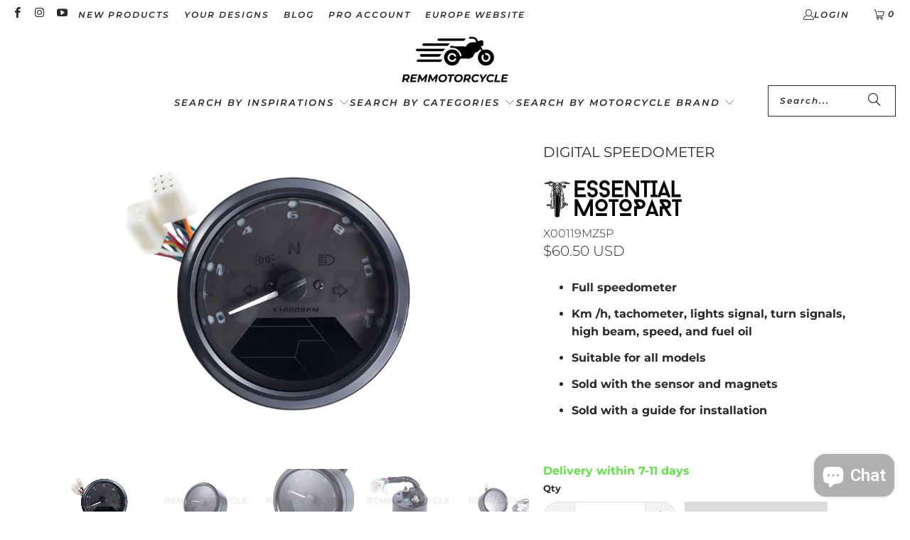

--- FILE ---
content_type: text/html; charset=utf-8
request_url: https://remmotorcycle.co/products/speedometer-digital
body_size: 48727
content:
<!DOCTYPE html>
<html class="no-js no-touch" lang="en">
  <head>
    <meta charset="utf-8">
    <meta http-equiv="cleartype" content="on">
    <meta name="robots" content="index,follow">

    <!-- Mobile Specific Metas -->
    <meta name="HandheldFriendly" content="True">
    <meta name="MobileOptimized" content="320">
    <meta name="viewport" content="width=device-width,initial-scale=1">
    <meta name="theme-color" content="#ffffff">

    
    <title>
      Digital Speedometer - REM
    </title>

    
      <meta name="description" content="Full speedometer Km /h, tachometer, lights signal, turn signals, high beam, speed, and fuel oil Suitable for all models Sold with the sensor and magnets Sold with a guide for installation Improve visibility driving information with the digital meter motorcycle.   Here meter motorcycle full digital with all the directio"/>
    

    <link rel="preconnect" href="https://fonts.shopifycdn.com" />
    <link rel="preconnect" href="https://cdn.shopify.com" />
    <link rel="preconnect" href="https://cdn.shopifycloud.com" />

    <link rel="dns-prefetch" href="https://v.shopify.com" />
    <link rel="dns-prefetch" href="https://www.youtube.com" />
    <link rel="dns-prefetch" href="https://vimeo.com" />

    <link href="//remmotorcycle.co/cdn/shop/t/23/assets/jquery.min.js?v=147293088974801289311766656009" as="script" rel="preload">

    <!-- Stylesheet for Fancybox library -->
    <link rel="stylesheet" href="//remmotorcycle.co/cdn/shop/t/23/assets/fancybox.css?v=19278034316635137701766656002" type="text/css" media="all" defer>

    <!-- Devkit styles --><style>
  @layer base, components, utilities, overrides;
</style><style data-shopify>:root {
    /* ===================================== */
    /* Root variables */
    /* ===================================== */

    --root-font-size: 16px;
    --root-color-primary: #000;
    --root-color-secondary: #fff;

    /* ===================================== */
    /* Colors */
    /* ===================================== */

    --color-primary: var(--root-color-primary);
    --color-secondary: var(--root-color-secondary);

    --link-color: #2b2a2a;
    --link-hover-color: #2b2a2a;
    --border-color: #2b2a2a;

    /* ===================================== */
    /* Icons */
    /* ===================================== */

    --icon-color: ;
    --icon-hover-color: var(--link-hover-color);
    --icon-size: px;

    /* ===================================== */
    /* Buttons */
    /* ===================================== */

    --button-style: pill_shaped;
    --button-weight: bold;
    --button-font-size: 14;
    --button-font-transform: uppercase;
    --btn-color: #dcdcdc;
    --btn-text-color: #2b2a2a;
    --btn-hover-color: #a1a1a1;

    
        --border-radius: 100px;
        --pill-padding: 16px;
      

    /* ===================================== */
    /* Typography */
    /* ===================================== */

    --regular-font-family: Montserrat;
    --regular-font-fallback-families: sans-serif;
    --regular-font-weight: 300;
    --regular-font-style: normal;
    --regular-font-size: 16px;
    --regular-font-transform: none;
    --regular-color: #2b2a2a;

    --headline-font-family: Montserrat, sans-serif;
    --headline-font-weight: 400;
    --headline-font-style: normal;
    --headline-font-transform: uppercase;
    --headline-color: #2b2a2a;
    --headline-letter_spacing: 0px;

    /* ===================================== */
    /* Components */
    /* ===================================== */

    /* Nav */
    --nav-font: Montserrat, sans-serif;
    --nav-font-style: italic;
    --nav-letter-spacing: 2;

    /* Footer */
    --sub-footer-text-color: #2b2a2a;
    --headline-footer-text-color: #2b2a2a;
    --footer-heading-font-size: 17;

    /* Newsletter */
    --use-newsletter-border: true;
    --newsletter-section-background-color: #cdcdcd;
    --newsletter-section-color: #2b2a2a;
    --newsletter-section-background-color-gradient: ;
    --newsletter-popup-image-align: left;
    --newsletter-popup-close: true;
    --newsletter-popup-text-align: center;
    --newsletter-popup-background-color: #ffffff;
    --newsletter-popup-color: #2b2a2a;
    --newsletter-popup-background-color-gradient: ;
  }</style>
<style data-shopify>h1, h2, h3, h4, h5, h6,
  .h1, .h2, .h3, .h4, .h5, .h6 {
    font-family: var(--headline-font-family);
    font-weight: var(--headline-font-weight);
    font-style: var(--headline-font-style);
    text-transform: var(--headline-font-transform);
    line-height: 1.5;
    color: var(--headline-color);
    display: block;
    letter-spacing: var(--headline-letter_spacing);
    text-rendering: optimizeLegibility;

    a {
      &:link,
      &:visited {
        color: inherit;
      }

      &:hover,
      &:active {
        color: var(--link-color);
      }
    }
  }

  h1, .h1 {
    font-size: 20px;
    margin: 0 auto 15px;
    clear: both;
    font-weight: var(--headline-font-weight);
    padding-top: 4px;
  }

  h2,
  .h2 {
    font-size: 18px;
    margin-bottom: 0.75em;
  }

  h3,
  .h3 {
    font-size: 16px;
    margin: 0 auto 15px 0;

    &.title {
      line-height: 1.25;
      margin: 0 auto 15px;
      clear: both;
      padding-top: 4px;
    }

    &.sub_title {
      padding: 5px 0;
    }
  }

  h4,
  .h4 {
    font-size: 14px;
    margin: 0 0 0.5em 0;
    padding: 7px 0;

    &.title a {
      border: 0;
      padding: 0;
      margin: 0;
    }
  }

  h5,
  .h5 {
    font-size: 13px;
    margin: 0 0 0.5em 0;
    padding: 7px 0;

    &.sub_title {
      padding: 5px 0;
      color: var(--headline-color);
    }

    &.sub_title a {
      color: var(--headline-color);
    }
  }

  h6,
  .h6 {
    font-size: 12px;
    letter-spacing: calc(var(--headline-letter_spacing) / 2);
    margin: 0 0 0.5em 0;
    padding: 7px 0;

    &.title {
      line-height: 32px;
      margin: 0 0 0.5em 0;
    }
  }

  p {
    margin: 0 0 15px;
    font-style: normal;
    line-height: 1.6em;
  }

  .text-align--center {
    text-align: center;
  }

  .text-align--left {
    text-align: left;
  }

  .text-align--right {
    text-align: right;
  }</style>
<style data-shopify>:root {
    /* Root Colors */
    --color-primary: #2b2a2a;
    --color-secondary: #ffffff;
  }

  html, body {
    color: var(--color-primary);
    background-color: var(--color-secondary);
  }</style>

<style>
      
    /*! modern-normalize v3.0.1 | MIT License | https://github.com/sindresorhus/modern-normalize */*,:before,:after{box-sizing:border-box}html{font-family:system-ui,Segoe UI,Roboto,Helvetica,Arial,sans-serif,"Apple Color Emoji","Segoe UI Emoji";line-height:1.15;text-size-adjust:100%;tab-size:4}body{margin:0}b,strong{font-weight:bolder}code,kbd,samp,pre{font-family:ui-monospace,SFMono-Regular,Consolas,Liberation Mono,Menlo,monospace;font-size:1em}small{font-size:80%}sub,sup{position:relative;font-size:75%;line-height:0;vertical-align:baseline}sub{bottom:-.25em}sup{top:-.5em}table{border-color:currentcolor}button,input,optgroup,select,textarea{margin:0;font-family:inherit;font-size:100%;line-height:1.15}button,[type=button],[type=reset],[type=submit]{-webkit-appearance:auto;appearance:auto}legend{padding:0}progress{vertical-align:baseline}::-webkit-inner-spin-button,::-webkit-outer-spin-button{height:auto}[type=search]{-webkit-appearance:textfield;appearance:textfield;outline-offset:-2px}::-webkit-search-decoration{-webkit-appearance:none;appearance:none}::-webkit-file-upload-button{font:inherit;-webkit-appearance:auto;appearance:auto}summary{display:list-item}
/*# sourceMappingURL=/s/files/1/0723/2700/4419/t/32/assets/vendor.modern-normalize.css.map?v=101712644036999526981750991828 */

  
    </style>




<style>
      
    form,fieldset{margin-bottom:20px}input[type=text],input[type=password],input[type=email],input[type=search],input[type=url],input[type=tel],input[type=number],input[type=date],input[type=month],input[type=week],input[type=time],input[type=range],input[type=color],select,textarea{display:block;width:100%;height:44px;max-height:100%;padding:0 10px;margin:0;font:13px HelveticaNeue-Light,Helvetica Neue Light,Helvetica Neue,Helvetica,Arial,sans-serif;line-height:22px;color:#5f6a7d;-webkit-appearance:none;appearance:none;outline:none;background:#fff;border:1px solid var(--border-color);text-rendering:optimizelegibility;border-radius:var(--border-radius)}@media only screen and (width <= 480px){input[type=text],input[type=password],input[type=email],input[type=search],input[type=url],input[type=tel],input[type=number],input[type=date],input[type=month],input[type=week],input[type=time],input[type=range],input[type=color],select,textarea{font-size:16px}}input[type=text]:active,input[type=text]:focus,input[type=password]:active,input[type=password]:focus,input[type=email]:active,input[type=email]:focus,input[type=search]:active,input[type=search]:focus,input[type=url]:active,input[type=url]:focus,input[type=tel]:active,input[type=tel]:focus,input[type=number]:active,input[type=number]:focus,input[type=date]:active,input[type=date]:focus,input[type=month]:active,input[type=month]:focus,input[type=week]:active,input[type=week]:focus,input[type=time]:active,input[type=time]:focus,input[type=range]:active,input[type=range]:focus,input[type=color]:active,input[type=color]:focus,select:active,select:focus,textarea:active,textarea:focus{color:#444;border:1px solid #aaa}input[type=number]::-webkit-outer-spin-button,input[type=number]::-webkit-inner-spin-button{margin:0;-webkit-appearance:none;appearance:none}input[type=text]::-ms-clear{display:none;width:0;height:0}input[type=text]::-ms-reveal{display:none;width:0;height:0}input[type=search]::-webkit-search-decoration,input[type=search]::-webkit-search-cancel-button,input[type=search]::-webkit-search-results-button,input[type=search]::-webkit-search-results-decoration{display:none}input[type=date]{display:inline-flex}input[type=number]{-webkit-appearance:textfield!important;appearance:textfield!important}select::-ms-expand{display:none}select{padding:8px var(--pill-padding, 14px) 8px;text-overflow:"";text-indent:.01px;-webkit-appearance:none;appearance:none;background:#fff url("data:image/svg+xml,%3Csvg width='50' height='27' xmlns='http://www.w3.org/2000/svg'%3E%3Cpath d='M25 27.05 0 1.319 1.367 0 25 24.316 48.633 0 50 1.318z' fill='%23000' fill-rule='nonzero'/%3E%3C/svg%3E%0A") no-repeat 95% 50%;background-size:.85rem;border:1px solid #d9dbdc;border-radius:var(--border-radius)}label,legend{display:block;margin-bottom:5px;font-size:13px;font-weight:700;text-align:left;text-transform:var(--regular-font-transform)}input[type=checkbox]{display:inline}label span,legend span{font-size:13px;font-weight:700;color:#444}textarea{min-height:120px;padding:15px 9px}
/*# sourceMappingURL=/s/files/1/1865/9007/t/15/assets/util.forms.css.map?v=9434103573914653061744086953 */

  
    </style>


<style>
      
    svg.icon {
  display: inline-block;
  width: var(--icon-width-size, var(--icon-size));
  height: var(--icon-height-size, var(--icon-size));
  vertical-align: middle;
  color: inherit;
}

  
    </style>


<link href="//remmotorcycle.co/cdn/shop/t/23/assets/util.grid.css?v=72002231341491640291766656016" rel="stylesheet" type="text/css" media="all" />
    <script async crossorigin fetchpriority="high" src="/cdn/shopifycloud/importmap-polyfill/es-modules-shim.2.4.0.js"></script>
<script>
      console.warn('Asset size is too large to inline stylesheet: util.grid.css');
    </script>


<style>
      
    .page-blocks{display:flex;flex-wrap:wrap;justify-content:center;width:100%}.shopify-section{width:100%}@media only screen and (width <= 480px){.shopify-section{width:100%!important;padding-right:0!important;padding-left:0!important}}.section{width:95%;max-width:1200px;margin-right:auto;margin-left:auto}.section.is-width-wide{width:100%;max-width:none}.section-wrapper{display:flex;flex-wrap:wrap;justify-content:center;width:100%}.section-wrapper .under-menu:nth-child(1) .full-width--false{margin-top:30px}.no-js .section-wrapper .under-menu:nth-child(1) .full-width--false{margin-top:0}.section-wrapper--product{width:95%;max-width:1200px;margin-right:auto;margin-left:auto}.section-wrapper--product .section{width:100%}.section-wrapper--product.is-width-wide{width:100%;max-width:none}@media only screen and (width <= 798px){.mobile_nav-fixed--true .section-wrapper{display:block;margin-top:40px}}@media only screen and (width <= 798px){.mobile_nav-fixed--true.promo-banner--show .section-wrapper{display:block;margin-top:70px}}
/*# sourceMappingURL=/s/files/1/2282/8555/t/80/assets/util.section.css.map?v=153702294399133020061746758601 */

  
    </style>



<link rel="preconnect" href="https://fonts.googleapis.com">
<link rel="preconnect" href="https://fonts.gstatic.com" crossorigin>
<link
  href="https://fonts.googleapis.com/css2?family=Oswald:wght@200..700&family=Roboto:ital,wght@0,100..900;1,100..900&display=swap"
  rel="stylesheet"
>
<style>
  :root {
    --link-color: #03a196;
    --link-hover-color: #03857c;

    --icon-color: #000;
    --icon-size: 24px;

    --headline-font-family: 'Oswald', sans-serif;
    --headline-font-weight: 300;
    --headline-font-style: normal;
    --headline-font-transform: uppercase;
    --headline-color: #333;
    --headline-letter_spacing: 2px;

    --regular-font-family: 'Roboto', sans-serif;
    --regular-font-weight: 400;
    --regular-font-style: normal;
    --regular-font-size: 15px;
    --regular-font-transform: none;
    --regular-color: #333;

    --border-radius: 0;
  }

  body {
    font-family: var(--regular-font-family);
    font-weight: var(--regular-font-weight);
    font-style: var(--regular-font-style);
    font-size: var(--regular-font-size);
    text-transform: var(--regular-font-transform);
    color: var(--regular-color);
    line-height: 1.6em;
    overflow: auto;
  }
</style>


    <!-- Stylesheets for Turbo -->
    <link href="//remmotorcycle.co/cdn/shop/t/23/assets/styles.css?v=153950347619890133241766656038" rel="stylesheet" type="text/css" media="all" />

    <!-- Icons -->
    
      <link rel="shortcut icon" type="image/x-icon" href="//remmotorcycle.co/cdn/shop/files/Nouveau_projet_180x180.webp?v=1681466853">
      <link rel="apple-touch-icon" href="//remmotorcycle.co/cdn/shop/files/Nouveau_projet_180x180.webp?v=1681466853"/>
      <link rel="apple-touch-icon" sizes="57x57" href="//remmotorcycle.co/cdn/shop/files/Nouveau_projet_57x57.webp?v=1681466853"/>
      <link rel="apple-touch-icon" sizes="60x60" href="//remmotorcycle.co/cdn/shop/files/Nouveau_projet_60x60.webp?v=1681466853"/>
      <link rel="apple-touch-icon" sizes="72x72" href="//remmotorcycle.co/cdn/shop/files/Nouveau_projet_72x72.webp?v=1681466853"/>
      <link rel="apple-touch-icon" sizes="76x76" href="//remmotorcycle.co/cdn/shop/files/Nouveau_projet_76x76.webp?v=1681466853"/>
      <link rel="apple-touch-icon" sizes="114x114" href="//remmotorcycle.co/cdn/shop/files/Nouveau_projet_114x114.webp?v=1681466853"/>
      <link rel="apple-touch-icon" sizes="180x180" href="//remmotorcycle.co/cdn/shop/files/Nouveau_projet_180x180.webp?v=1681466853"/>
      <link rel="apple-touch-icon" sizes="228x228" href="//remmotorcycle.co/cdn/shop/files/Nouveau_projet_228x228.webp?v=1681466853"/>
    
    <link rel="canonical" href="https://remmotorcycle.co/products/speedometer-digital"/>

    

    

    
      <script src="//remmotorcycle.co/cdn/shop/t/23/assets/currencies.js?v=1648699478663843391766656001" defer></script>
    

    
    <script>
      window.PXUTheme = window.PXUTheme || {};
      window.PXUTheme.version = '9.5.2';
      window.PXUTheme.name = 'Turbo';
    </script>
    


    
<template id="price-ui"><span class="compare-at-price" data-compare-at-price></span><span class="price " data-price></span><span class="unit-pricing" data-unit-pricing></span></template>
    <template id="price-ui-badge"><span class="badge" data-badge></span></template>
    
    <template id="price-ui__price"><span class="money" data-price></span></template>
    <template id="price-ui__price-range"><span class="price-min" data-price-min><span class="money" data-price></span></span> - <span class="price-max" data-price-max><span class="money" data-price></span></span></template>
    <template id="price-ui__unit-pricing"><span class="unit-quantity" data-unit-quantity></span> | <span class="unit-price" data-unit-price><span class="money" data-price></span></span> / <span class="unit-measurement" data-unit-measurement></span></template>
    <template id="price-ui-badge__percent-savings-range">Save up to <span data-price-percent></span>%</template>
    <template id="price-ui-badge__percent-savings">Save <span data-price-percent></span>%</template>
    <template id="price-ui-badge__price-savings-range">Save up to <span class="money" data-price></span></template>
    <template id="price-ui-badge__price-savings">Save <span class="money" data-price></span></template>
    <template id="price-ui-badge__on-sale">Sale</template>
    <template id="price-ui-badge__sold-out">Sold out</template>
    <template id="price-ui-badge__in-stock">In stock</template>
    
<script type="importmap">
{
  "imports": {
    "component.age-gate": "//remmotorcycle.co/cdn/shop/t/23/assets/component.age-gate.js?v=178206963185212261781766656000",
    "component.back-to-top-button": "//remmotorcycle.co/cdn/shop/t/23/assets/component.back-to-top-button.js?v=121105669381073937401766656000",
    "currencies": "//remmotorcycle.co/cdn/shop/t/23/assets/currencies.js?v=1648699478663843391766656001",
    "instantclick": "//remmotorcycle.co/cdn/shop/t/23/assets/instantclick.min.js?v=20092422000980684151766656008",
    "jquery.cart": "//remmotorcycle.co/cdn/shop/t/23/assets/jquery.cart.min.js?v=166679848951413287571766656008",
    "jquery": "//remmotorcycle.co/cdn/shop/t/23/assets/jquery.min.js?v=147293088974801289311766656009",
    "themeEditorSections": "//remmotorcycle.co/cdn/shop/t/23/assets/themeEditorSections.js?v=5839781550804967381766656012",
    "util.animations": "//remmotorcycle.co/cdn/shop/t/23/assets/util.animations.js?v=88379227021148447571766656015",
    "util.events": "//remmotorcycle.co/cdn/shop/t/23/assets/util.events.js?v=163430142883111782711766656015",
    "vendor.isbot": "//remmotorcycle.co/cdn/shop/t/23/assets/vendor.isbot.js?v=141969293939305478221766656020",
    "vendor.just-debounce": "//remmotorcycle.co/cdn/shop/t/23/assets/vendor.just-debounce.js?v=43348262834111556771766656020",
    "vendor.noscroll.96a94b32": "//remmotorcycle.co/cdn/shop/t/23/assets/vendor.noscroll.96a94b32.js?v=103500330829761603901766656021",
    "vendor.noscroll": "//remmotorcycle.co/cdn/shop/t/23/assets/vendor.noscroll.js?v=81117179843272977361766656021",
    "vendors": "//remmotorcycle.co/cdn/shop/t/23/assets/vendors.js?v=176241922172216752211766656022"
  }
}
</script><script>
      
window.PXUTheme = window.PXUTheme || {};


window.PXUTheme.theme_settings = {};
window.PXUTheme.currency = {};
window.PXUTheme.routes = window.PXUTheme.routes || {};


window.PXUTheme.theme_settings.display_tos_checkbox = false;
window.PXUTheme.theme_settings.go_to_checkout = false;
window.PXUTheme.theme_settings.cart_action = "reload_page";
window.PXUTheme.theme_settings.cart_shipping_calculator = false;


window.PXUTheme.theme_settings.collection_swatches = false;
window.PXUTheme.theme_settings.collection_secondary_image = false;


window.PXUTheme.currency.show_multiple_currencies = false;
window.PXUTheme.currency.shop_currency = "USD";
window.PXUTheme.currency.default_currency = "USD";
window.PXUTheme.currency.display_format = "money_with_currency_format";
window.PXUTheme.currency.money_format = "${{amount}} USD";
window.PXUTheme.currency.money_format_no_currency = "${{amount}}";
window.PXUTheme.currency.money_format_currency = "${{amount}} USD";
window.PXUTheme.currency.native_multi_currency = true;
window.PXUTheme.currency.iso_code = "USD";
window.PXUTheme.currency.symbol = "$";


window.PXUTheme.theme_settings.display_inventory_left = true;
window.PXUTheme.theme_settings.inventory_threshold = 10;
window.PXUTheme.theme_settings.limit_quantity = false;


window.PXUTheme.theme_settings.menu_position = "inline";


window.PXUTheme.theme_settings.newsletter_popup = false;
window.PXUTheme.theme_settings.newsletter_popup_days = "7";
window.PXUTheme.theme_settings.newsletter_popup_mobile = true;
window.PXUTheme.theme_settings.newsletter_popup_seconds = 2;


window.PXUTheme.theme_settings.pagination_type = "basic_pagination";


window.PXUTheme.theme_settings.enable_shopify_collection_badges = false;
window.PXUTheme.theme_settings.quick_shop_thumbnail_position = "bottom-thumbnails";
window.PXUTheme.theme_settings.product_form_style = "radio";
window.PXUTheme.theme_settings.sale_banner_enabled = true;
window.PXUTheme.theme_settings.display_savings = true;
window.PXUTheme.theme_settings.display_sold_out_price = false;
window.PXUTheme.theme_settings.free_text = "Free";
window.PXUTheme.theme_settings.video_looping = false;
window.PXUTheme.theme_settings.quick_shop_style = "popup";
window.PXUTheme.theme_settings.hover_enabled = false;


window.PXUTheme.routes.cart_url = "/cart";
window.PXUTheme.routes.cart_update_url = "/cart/update";
window.PXUTheme.routes.root_url = "/";
window.PXUTheme.routes.search_url = "/search";
window.PXUTheme.routes.all_products_collection_url = "/collections/all";
window.PXUTheme.routes.product_recommendations_url = "/recommendations/products";
window.PXUTheme.routes.predictive_search_url = "/search/suggest";


window.PXUTheme.theme_settings.image_loading_style = "blur-up";


window.PXUTheme.theme_settings.enable_autocomplete = true;


window.PXUTheme.theme_settings.page_dots_enabled = true;
window.PXUTheme.theme_settings.slideshow_arrow_size = "light";


window.PXUTheme.theme_settings.quick_shop_enabled = false;


window.PXUTheme.translation = {};


window.PXUTheme.translation.agree_to_terms_warning = "You must agree with the terms and conditions to checkout.";
window.PXUTheme.translation.one_item_left = "item left";
window.PXUTheme.translation.items_left_text = "items left";
window.PXUTheme.translation.cart_savings_text = "Total Savings";
window.PXUTheme.translation.cart_discount_text = "Discount";
window.PXUTheme.translation.cart_subtotal_text = "Subtotal";
window.PXUTheme.translation.cart_remove_text = "Remove";
window.PXUTheme.translation.cart_free_text = "Free";


window.PXUTheme.translation.newsletter_success_text = "Thank you for joining our mailing list!";


window.PXUTheme.translation.notify_email = "Enter your email address...";
window.PXUTheme.translation.notify_email_value = "Translation missing: en.contact.fields.email";
window.PXUTheme.translation.notify_email_send = "Send";
window.PXUTheme.translation.notify_message_first = "Please notify me when ";
window.PXUTheme.translation.notify_message_last = " becomes available - ";
window.PXUTheme.translation.notify_success_text = "Thanks! We will notify you when this product becomes available!";


window.PXUTheme.translation.add_to_cart = "Add to Cart";
window.PXUTheme.translation.coming_soon_text = "Coming Soon";
window.PXUTheme.translation.sold_out_text = "Sold Out";
window.PXUTheme.translation.sale_text = "Sale";
window.PXUTheme.translation.savings_text = "You Save";
window.PXUTheme.translation.percent_off_text = "% off";
window.PXUTheme.translation.from_text = " ";
window.PXUTheme.translation.new_text = "New";
window.PXUTheme.translation.pre_order_text = "Pre-Order";
window.PXUTheme.translation.unavailable_text = "Unavailable";


window.PXUTheme.translation.all_results = "View all results";
window.PXUTheme.translation.no_results = "Sorry, no results!";


window.PXUTheme.media_queries = {};
window.PXUTheme.media_queries.small = window.matchMedia( "(max-width: 480px)" );
window.PXUTheme.media_queries.medium = window.matchMedia( "(max-width: 798px)" );
window.PXUTheme.media_queries.large = window.matchMedia( "(min-width: 799px)" );
window.PXUTheme.media_queries.larger = window.matchMedia( "(min-width: 960px)" );
window.PXUTheme.media_queries.xlarge = window.matchMedia( "(min-width: 1200px)" );
window.PXUTheme.media_queries.ie10 = window.matchMedia( "all and (-ms-high-contrast: none), (-ms-high-contrast: active)" );
window.PXUTheme.media_queries.tablet = window.matchMedia( "only screen and (min-width: 799px) and (max-width: 1024px)" );
window.PXUTheme.media_queries.mobile_and_tablet = window.matchMedia( "(max-width: 1024px)" );

    </script>

    

    

    <script>
      
    </script>

    <script>window.performance && window.performance.mark && window.performance.mark('shopify.content_for_header.start');</script><meta name="google-site-verification" content="JzHrODPvIrgYGRCoXCXQPxDYr5XuSS_qqqxdqjH1bAY">
<meta id="shopify-digital-wallet" name="shopify-digital-wallet" content="/25153954/digital_wallets/dialog">
<meta name="shopify-checkout-api-token" content="9fd834901ea56c55d7069e416d282405">
<link rel="alternate" type="application/json+oembed" href="https://remmotorcycle.co/products/speedometer-digital.oembed">
<script async="async" src="/checkouts/internal/preloads.js?locale=en-US"></script>
<link rel="preconnect" href="https://shop.app" crossorigin="anonymous">
<script async="async" src="https://shop.app/checkouts/internal/preloads.js?locale=en-US&shop_id=25153954" crossorigin="anonymous"></script>
<script id="apple-pay-shop-capabilities" type="application/json">{"shopId":25153954,"countryCode":"HK","currencyCode":"USD","merchantCapabilities":["supports3DS"],"merchantId":"gid:\/\/shopify\/Shop\/25153954","merchantName":"REM","requiredBillingContactFields":["postalAddress","email","phone"],"requiredShippingContactFields":["postalAddress","email","phone"],"shippingType":"shipping","supportedNetworks":["visa","masterCard","amex"],"total":{"type":"pending","label":"REM","amount":"1.00"},"shopifyPaymentsEnabled":true,"supportsSubscriptions":true}</script>
<script id="shopify-features" type="application/json">{"accessToken":"9fd834901ea56c55d7069e416d282405","betas":["rich-media-storefront-analytics"],"domain":"remmotorcycle.co","predictiveSearch":true,"shopId":25153954,"locale":"en"}</script>
<script>var Shopify = Shopify || {};
Shopify.shop = "remmotus.myshopify.com";
Shopify.locale = "en";
Shopify.currency = {"active":"USD","rate":"1.0"};
Shopify.country = "US";
Shopify.theme = {"name":"STANDARD","id":137010118717,"schema_name":"Turbo","schema_version":"9.5.2","theme_store_id":null,"role":"main"};
Shopify.theme.handle = "null";
Shopify.theme.style = {"id":null,"handle":null};
Shopify.cdnHost = "remmotorcycle.co/cdn";
Shopify.routes = Shopify.routes || {};
Shopify.routes.root = "/";</script>
<script type="module">!function(o){(o.Shopify=o.Shopify||{}).modules=!0}(window);</script>
<script>!function(o){function n(){var o=[];function n(){o.push(Array.prototype.slice.apply(arguments))}return n.q=o,n}var t=o.Shopify=o.Shopify||{};t.loadFeatures=n(),t.autoloadFeatures=n()}(window);</script>
<script>
  window.ShopifyPay = window.ShopifyPay || {};
  window.ShopifyPay.apiHost = "shop.app\/pay";
  window.ShopifyPay.redirectState = null;
</script>
<script id="shop-js-analytics" type="application/json">{"pageType":"product"}</script>
<script defer="defer" async type="module" src="//remmotorcycle.co/cdn/shopifycloud/shop-js/modules/v2/client.init-shop-cart-sync_C5BV16lS.en.esm.js"></script>
<script defer="defer" async type="module" src="//remmotorcycle.co/cdn/shopifycloud/shop-js/modules/v2/chunk.common_CygWptCX.esm.js"></script>
<script type="module">
  await import("//remmotorcycle.co/cdn/shopifycloud/shop-js/modules/v2/client.init-shop-cart-sync_C5BV16lS.en.esm.js");
await import("//remmotorcycle.co/cdn/shopifycloud/shop-js/modules/v2/chunk.common_CygWptCX.esm.js");

  window.Shopify.SignInWithShop?.initShopCartSync?.({"fedCMEnabled":true,"windoidEnabled":true});

</script>
<script>
  window.Shopify = window.Shopify || {};
  if (!window.Shopify.featureAssets) window.Shopify.featureAssets = {};
  window.Shopify.featureAssets['shop-js'] = {"shop-cart-sync":["modules/v2/client.shop-cart-sync_ZFArdW7E.en.esm.js","modules/v2/chunk.common_CygWptCX.esm.js"],"init-fed-cm":["modules/v2/client.init-fed-cm_CmiC4vf6.en.esm.js","modules/v2/chunk.common_CygWptCX.esm.js"],"shop-button":["modules/v2/client.shop-button_tlx5R9nI.en.esm.js","modules/v2/chunk.common_CygWptCX.esm.js"],"shop-cash-offers":["modules/v2/client.shop-cash-offers_DOA2yAJr.en.esm.js","modules/v2/chunk.common_CygWptCX.esm.js","modules/v2/chunk.modal_D71HUcav.esm.js"],"init-windoid":["modules/v2/client.init-windoid_sURxWdc1.en.esm.js","modules/v2/chunk.common_CygWptCX.esm.js"],"shop-toast-manager":["modules/v2/client.shop-toast-manager_ClPi3nE9.en.esm.js","modules/v2/chunk.common_CygWptCX.esm.js"],"init-shop-email-lookup-coordinator":["modules/v2/client.init-shop-email-lookup-coordinator_B8hsDcYM.en.esm.js","modules/v2/chunk.common_CygWptCX.esm.js"],"init-shop-cart-sync":["modules/v2/client.init-shop-cart-sync_C5BV16lS.en.esm.js","modules/v2/chunk.common_CygWptCX.esm.js"],"avatar":["modules/v2/client.avatar_BTnouDA3.en.esm.js"],"pay-button":["modules/v2/client.pay-button_FdsNuTd3.en.esm.js","modules/v2/chunk.common_CygWptCX.esm.js"],"init-customer-accounts":["modules/v2/client.init-customer-accounts_DxDtT_ad.en.esm.js","modules/v2/client.shop-login-button_C5VAVYt1.en.esm.js","modules/v2/chunk.common_CygWptCX.esm.js","modules/v2/chunk.modal_D71HUcav.esm.js"],"init-shop-for-new-customer-accounts":["modules/v2/client.init-shop-for-new-customer-accounts_ChsxoAhi.en.esm.js","modules/v2/client.shop-login-button_C5VAVYt1.en.esm.js","modules/v2/chunk.common_CygWptCX.esm.js","modules/v2/chunk.modal_D71HUcav.esm.js"],"shop-login-button":["modules/v2/client.shop-login-button_C5VAVYt1.en.esm.js","modules/v2/chunk.common_CygWptCX.esm.js","modules/v2/chunk.modal_D71HUcav.esm.js"],"init-customer-accounts-sign-up":["modules/v2/client.init-customer-accounts-sign-up_CPSyQ0Tj.en.esm.js","modules/v2/client.shop-login-button_C5VAVYt1.en.esm.js","modules/v2/chunk.common_CygWptCX.esm.js","modules/v2/chunk.modal_D71HUcav.esm.js"],"shop-follow-button":["modules/v2/client.shop-follow-button_Cva4Ekp9.en.esm.js","modules/v2/chunk.common_CygWptCX.esm.js","modules/v2/chunk.modal_D71HUcav.esm.js"],"checkout-modal":["modules/v2/client.checkout-modal_BPM8l0SH.en.esm.js","modules/v2/chunk.common_CygWptCX.esm.js","modules/v2/chunk.modal_D71HUcav.esm.js"],"lead-capture":["modules/v2/client.lead-capture_Bi8yE_yS.en.esm.js","modules/v2/chunk.common_CygWptCX.esm.js","modules/v2/chunk.modal_D71HUcav.esm.js"],"shop-login":["modules/v2/client.shop-login_D6lNrXab.en.esm.js","modules/v2/chunk.common_CygWptCX.esm.js","modules/v2/chunk.modal_D71HUcav.esm.js"],"payment-terms":["modules/v2/client.payment-terms_CZxnsJam.en.esm.js","modules/v2/chunk.common_CygWptCX.esm.js","modules/v2/chunk.modal_D71HUcav.esm.js"]};
</script>
<script>(function() {
  var isLoaded = false;
  function asyncLoad() {
    if (isLoaded) return;
    isLoaded = true;
    var urls = ["https:\/\/cks3.amplifiedcdn.com\/ckjs.production.min.js?unique_id=remmotus.myshopify.com\u0026shop=remmotus.myshopify.com","https:\/\/cdn.shopify.com\/s\/files\/1\/2515\/3954\/t\/11\/assets\/globo.filter.init.js?shop=remmotus.myshopify.com","https:\/\/ccjs.amplifiedcdn.com\/ccjs.umd.js?unique_id=remmotus.myshopify.com\u0026shop=remmotus.myshopify.com","https:\/\/cdn.shopify.com\/s\/files\/1\/2515\/3954\/t\/16\/assets\/rev_25153954.js?v=1727363674\u0026shop=remmotus.myshopify.com","https:\/\/static.seel.com\/shopify\/worry-free-purchase\/script\/remmotus.myshopify.com.js?shop=remmotus.myshopify.com","https:\/\/prod.shop.analytics.kiliba.eu\/shopifyScriptTag.min.js?ts=1768594283\u0026shop=remmotus.myshopify.com","https:\/\/prod.shop.analytics.kiliba.eu\/shopifyPopup.min.js?ts=1768594283\u0026shop=remmotus.myshopify.com"];
    for (var i = 0; i < urls.length; i++) {
      var s = document.createElement('script');
      s.type = 'text/javascript';
      s.async = true;
      s.src = urls[i];
      var x = document.getElementsByTagName('script')[0];
      x.parentNode.insertBefore(s, x);
    }
  };
  if(window.attachEvent) {
    window.attachEvent('onload', asyncLoad);
  } else {
    window.addEventListener('load', asyncLoad, false);
  }
})();</script>
<script id="__st">var __st={"a":25153954,"offset":-21600,"reqid":"091d6aff-83f8-4762-99a9-35330e3c580f-1768653697","pageurl":"remmotorcycle.co\/products\/speedometer-digital","u":"3b9cf91ffc7d","p":"product","rtyp":"product","rid":4821634744381};</script>
<script>window.ShopifyPaypalV4VisibilityTracking = true;</script>
<script id="captcha-bootstrap">!function(){'use strict';const t='contact',e='account',n='new_comment',o=[[t,t],['blogs',n],['comments',n],[t,'customer']],c=[[e,'customer_login'],[e,'guest_login'],[e,'recover_customer_password'],[e,'create_customer']],r=t=>t.map((([t,e])=>`form[action*='/${t}']:not([data-nocaptcha='true']) input[name='form_type'][value='${e}']`)).join(','),a=t=>()=>t?[...document.querySelectorAll(t)].map((t=>t.form)):[];function s(){const t=[...o],e=r(t);return a(e)}const i='password',u='form_key',d=['recaptcha-v3-token','g-recaptcha-response','h-captcha-response',i],f=()=>{try{return window.sessionStorage}catch{return}},m='__shopify_v',_=t=>t.elements[u];function p(t,e,n=!1){try{const o=window.sessionStorage,c=JSON.parse(o.getItem(e)),{data:r}=function(t){const{data:e,action:n}=t;return t[m]||n?{data:e,action:n}:{data:t,action:n}}(c);for(const[e,n]of Object.entries(r))t.elements[e]&&(t.elements[e].value=n);n&&o.removeItem(e)}catch(o){console.error('form repopulation failed',{error:o})}}const l='form_type',E='cptcha';function T(t){t.dataset[E]=!0}const w=window,h=w.document,L='Shopify',v='ce_forms',y='captcha';let A=!1;((t,e)=>{const n=(g='f06e6c50-85a8-45c8-87d0-21a2b65856fe',I='https://cdn.shopify.com/shopifycloud/storefront-forms-hcaptcha/ce_storefront_forms_captcha_hcaptcha.v1.5.2.iife.js',D={infoText:'Protected by hCaptcha',privacyText:'Privacy',termsText:'Terms'},(t,e,n)=>{const o=w[L][v],c=o.bindForm;if(c)return c(t,g,e,D).then(n);var r;o.q.push([[t,g,e,D],n]),r=I,A||(h.body.append(Object.assign(h.createElement('script'),{id:'captcha-provider',async:!0,src:r})),A=!0)});var g,I,D;w[L]=w[L]||{},w[L][v]=w[L][v]||{},w[L][v].q=[],w[L][y]=w[L][y]||{},w[L][y].protect=function(t,e){n(t,void 0,e),T(t)},Object.freeze(w[L][y]),function(t,e,n,w,h,L){const[v,y,A,g]=function(t,e,n){const i=e?o:[],u=t?c:[],d=[...i,...u],f=r(d),m=r(i),_=r(d.filter((([t,e])=>n.includes(e))));return[a(f),a(m),a(_),s()]}(w,h,L),I=t=>{const e=t.target;return e instanceof HTMLFormElement?e:e&&e.form},D=t=>v().includes(t);t.addEventListener('submit',(t=>{const e=I(t);if(!e)return;const n=D(e)&&!e.dataset.hcaptchaBound&&!e.dataset.recaptchaBound,o=_(e),c=g().includes(e)&&(!o||!o.value);(n||c)&&t.preventDefault(),c&&!n&&(function(t){try{if(!f())return;!function(t){const e=f();if(!e)return;const n=_(t);if(!n)return;const o=n.value;o&&e.removeItem(o)}(t);const e=Array.from(Array(32),(()=>Math.random().toString(36)[2])).join('');!function(t,e){_(t)||t.append(Object.assign(document.createElement('input'),{type:'hidden',name:u})),t.elements[u].value=e}(t,e),function(t,e){const n=f();if(!n)return;const o=[...t.querySelectorAll(`input[type='${i}']`)].map((({name:t})=>t)),c=[...d,...o],r={};for(const[a,s]of new FormData(t).entries())c.includes(a)||(r[a]=s);n.setItem(e,JSON.stringify({[m]:1,action:t.action,data:r}))}(t,e)}catch(e){console.error('failed to persist form',e)}}(e),e.submit())}));const S=(t,e)=>{t&&!t.dataset[E]&&(n(t,e.some((e=>e===t))),T(t))};for(const o of['focusin','change'])t.addEventListener(o,(t=>{const e=I(t);D(e)&&S(e,y())}));const B=e.get('form_key'),M=e.get(l),P=B&&M;t.addEventListener('DOMContentLoaded',(()=>{const t=y();if(P)for(const e of t)e.elements[l].value===M&&p(e,B);[...new Set([...A(),...v().filter((t=>'true'===t.dataset.shopifyCaptcha))])].forEach((e=>S(e,t)))}))}(h,new URLSearchParams(w.location.search),n,t,e,['guest_login'])})(!0,!0)}();</script>
<script integrity="sha256-4kQ18oKyAcykRKYeNunJcIwy7WH5gtpwJnB7kiuLZ1E=" data-source-attribution="shopify.loadfeatures" defer="defer" src="//remmotorcycle.co/cdn/shopifycloud/storefront/assets/storefront/load_feature-a0a9edcb.js" crossorigin="anonymous"></script>
<script crossorigin="anonymous" defer="defer" src="//remmotorcycle.co/cdn/shopifycloud/storefront/assets/shopify_pay/storefront-65b4c6d7.js?v=20250812"></script>
<script data-source-attribution="shopify.dynamic_checkout.dynamic.init">var Shopify=Shopify||{};Shopify.PaymentButton=Shopify.PaymentButton||{isStorefrontPortableWallets:!0,init:function(){window.Shopify.PaymentButton.init=function(){};var t=document.createElement("script");t.src="https://remmotorcycle.co/cdn/shopifycloud/portable-wallets/latest/portable-wallets.en.js",t.type="module",document.head.appendChild(t)}};
</script>
<script data-source-attribution="shopify.dynamic_checkout.buyer_consent">
  function portableWalletsHideBuyerConsent(e){var t=document.getElementById("shopify-buyer-consent"),n=document.getElementById("shopify-subscription-policy-button");t&&n&&(t.classList.add("hidden"),t.setAttribute("aria-hidden","true"),n.removeEventListener("click",e))}function portableWalletsShowBuyerConsent(e){var t=document.getElementById("shopify-buyer-consent"),n=document.getElementById("shopify-subscription-policy-button");t&&n&&(t.classList.remove("hidden"),t.removeAttribute("aria-hidden"),n.addEventListener("click",e))}window.Shopify?.PaymentButton&&(window.Shopify.PaymentButton.hideBuyerConsent=portableWalletsHideBuyerConsent,window.Shopify.PaymentButton.showBuyerConsent=portableWalletsShowBuyerConsent);
</script>
<script data-source-attribution="shopify.dynamic_checkout.cart.bootstrap">document.addEventListener("DOMContentLoaded",(function(){function t(){return document.querySelector("shopify-accelerated-checkout-cart, shopify-accelerated-checkout")}if(t())Shopify.PaymentButton.init();else{new MutationObserver((function(e,n){t()&&(Shopify.PaymentButton.init(),n.disconnect())})).observe(document.body,{childList:!0,subtree:!0})}}));
</script>
<script id='scb4127' type='text/javascript' async='' src='https://remmotorcycle.co/cdn/shopifycloud/privacy-banner/storefront-banner.js'></script><link id="shopify-accelerated-checkout-styles" rel="stylesheet" media="screen" href="https://remmotorcycle.co/cdn/shopifycloud/portable-wallets/latest/accelerated-checkout-backwards-compat.css" crossorigin="anonymous">
<style id="shopify-accelerated-checkout-cart">
        #shopify-buyer-consent {
  margin-top: 1em;
  display: inline-block;
  width: 100%;
}

#shopify-buyer-consent.hidden {
  display: none;
}

#shopify-subscription-policy-button {
  background: none;
  border: none;
  padding: 0;
  text-decoration: underline;
  font-size: inherit;
  cursor: pointer;
}

#shopify-subscription-policy-button::before {
  box-shadow: none;
}

      </style>

<script>window.performance && window.performance.mark && window.performance.mark('shopify.content_for_header.end');</script>

    

<meta name="author" content="REM">
<meta property="og:url" content="https://remmotorcycle.co/products/speedometer-digital">
<meta property="og:site_name" content="REM">




  <meta property="og:type" content="product">
  <meta property="og:title" content="Digital Speedometer">
  
    
      <meta property="og:image" content="https://remmotorcycle.co/cdn/shop/products/d_A_o_05766_resultat_55cd23c2-7386-4567-b078-bafa31b5c07b_600x.jpg?v=1749818269">
      <meta property="og:image:secure_url" content="https://remmotorcycle.co/cdn/shop/products/d_A_o_05766_resultat_55cd23c2-7386-4567-b078-bafa31b5c07b_600x.jpg?v=1749818269">
      
      <meta property="og:image:width" content="900">
      <meta property="og:image:height" content="600">
    
      <meta property="og:image" content="https://remmotorcycle.co/cdn/shop/products/d_A_o_08275_resultat_600x.jpg?v=1705078881">
      <meta property="og:image:secure_url" content="https://remmotorcycle.co/cdn/shop/products/d_A_o_08275_resultat_600x.jpg?v=1705078881">
      
      <meta property="og:image:width" content="900">
      <meta property="og:image:height" content="600">
    
      <meta property="og:image" content="https://remmotorcycle.co/cdn/shop/products/d_A_o_08283_resultat_600x.jpg?v=1705078881">
      <meta property="og:image:secure_url" content="https://remmotorcycle.co/cdn/shop/products/d_A_o_08283_resultat_600x.jpg?v=1705078881">
      
      <meta property="og:image:width" content="900">
      <meta property="og:image:height" content="600">
    
  
  <meta property="product:price:amount" content="60.50">
  <meta property="product:price:currency" content="USD">



  <meta property="og:description" content="Full speedometer Km /h, tachometer, lights signal, turn signals, high beam, speed, and fuel oil Suitable for all models Sold with the sensor and magnets Sold with a guide for installation Improve visibility driving information with the digital meter motorcycle.   Here meter motorcycle full digital with all the directio">




<meta name="twitter:card" content="summary">

  <meta name="twitter:title" content="Digital Speedometer">
  <meta name="twitter:description" content="Full speedometer Km /h, tachometer, lights signal, turn signals, high beam, speed, and fuel oil Suitable for all models Sold with the sensor and magnets Sold with a guide for installation Improve visibility driving information with the digital meter motorcycle.   Here meter motorcycle full digital with all the directions need to have an eye on the road. Indeed, this meter motorcycle digital has a tachometer needle, a large display of the Speed ​​, several LED indicators for signaling beam and crossover , flashing (left and right), the dead . In addition, it has a display of gear position . And finally, on the right, there is a fuel gauge . The speedometer is backlight in blue for a good night visibility. The kmh speed is measured using a speed sensor magnet . This can replace a gear cable or">
  <meta name="twitter:image" content="https://remmotorcycle.co/cdn/shop/products/d_A_o_05766_resultat_55cd23c2-7386-4567-b078-bafa31b5c07b_240x.jpg?v=1749818269">
  <meta name="twitter:image:width" content="240">
  <meta name="twitter:image:height" content="240">
  <meta name="twitter:image:alt" content="Compteur Moto Digital Complet">



    
    
  <!-- BEGIN app block: shopify://apps/smart-filter-search/blocks/app-embed/5cc1944c-3014-4a2a-af40-7d65abc0ef73 --><link rel="preconnect" href="https://fonts.googleapis.com">
<link rel="preconnect" href="https://fonts.gstatic.com" crossorigin>
<link href="https://fonts.googleapis.com/css?family=Poppins:400&display=swap" rel="stylesheet"><style>.gf-block-title h3, 
.gf-block-title .h3,
.gf-form-input-inner label {
  font-size: 14px !important;
  color: #3a3a3a !important;
  text-transform: uppercase !important;
  font-weight: bold !important;
}
.gf-option-block .gf-btn-show-more{
  font-size: 14px !important;
  text-transform: none !important;
  font-weight: normal !important;
}
.gf-option-block ul li a, 
.gf-option-block ul li button, 
.gf-option-block ul li a span.gf-count,
.gf-option-block ul li button span.gf-count,
.gf-clear, 
.gf-clear-all, 
.selected-item.gf-option-label a,
.gf-form-input-inner select,
.gf-refine-toggle{
  font-size: 14px !important;
  color: #000000 !important;
  text-transform: none !important;
  font-weight: normal !important;
}

.gf-refine-toggle-mobile,
.gf-form-button-group button {
  font-size: 14px !important;
  text-transform: none !important;
  font-weight: normal !important;
  color: #3a3a3a !important;
  border: 1px solid #bfbfbf !important;
  background: #ffffff !important;
}
.gf-option-block-box-rectangle.gf-option-block ul li.gf-box-rectangle a,
.gf-option-block-box-rectangle.gf-option-block ul li.gf-box-rectangle button {
  border-color: #000000 !important;
}
.gf-option-block-box-rectangle.gf-option-block ul li.gf-box-rectangle a.checked,
.gf-option-block-box-rectangle.gf-option-block ul li.gf-box-rectangle button.checked{
  color: #fff !important;
  background-color: #000000 !important;
}
@media (min-width: 768px) {
  .gf-option-block-box-rectangle.gf-option-block ul li.gf-box-rectangle button:hover,
  .gf-option-block-box-rectangle.gf-option-block ul li.gf-box-rectangle a:hover {
    color: #fff !important;
    background-color: #000000 !important;	
  }
}
.gf-option-block.gf-option-block-select select {
  color: #000000 !important;
}

#gf-form.loaded, .gf-YMM-forms.loaded {
  background: #FFFFFF !important;
}
#gf-form h2, .gf-YMM-forms h2 {
  color: #3a3a3a !important;
}
#gf-form label, .gf-YMM-forms label{
  color: #3a3a3a !important;
}
.gf-form-input-wrapper select, 
.gf-form-input-wrapper input{
  border: 1px solid #DEDEDE !important;
  background-color: #FFFFFF !important;
  border-radius: 0px !important;
}
#gf-form .gf-form-button-group button, .gf-YMM-forms .gf-form-button-group button{
  color: #FFFFFF !important;
  background: #3a3a3a !important;
  border-radius: 0px !important;
}

.spf-product-card.spf-product-card__template-3 .spf-product__info.hover{
  background: #FFFFFF;
}
a.spf-product-card__image-wrapper{
  padding-top: 100%;
}
.h4.spf-product-card__title a{
  color: #333333;
  font-size: 16px;
   font-family: inherit;     font-style: normal;
  text-transform: uppercase;
}
.h4.spf-product-card__title a:hover{
  color: #000000;
}
.spf-product-card button.spf-product__form-btn-addtocart{
  font-size: 14px;
   font-family: inherit;   font-weight: normal;   font-style: normal;   text-transform: none;
}
.spf-product-card button.spf-product__form-btn-addtocart,
.spf-product-card.spf-product-card__template-4 a.open-quick-view,
.spf-product-card.spf-product-card__template-5 a.open-quick-view,
#gfqv-btn{
  color: #FFFFFF !important;
  border: 1px solid #333333 !important;
  background: #333333 !important;
}
.spf-product-card button.spf-product__form-btn-addtocart:hover,
.spf-product-card.spf-product-card__template-4 a.open-quick-view:hover,
.spf-product-card.spf-product-card__template-5 a.open-quick-view:hover{
  color: #FFFFFF !important;
  border: 1px solid #000000 !important;
  background: #000000 !important;
}
span.spf-product__label.spf-product__label-soldout{
  color: #ffffff;
  background: #989898;
}
span.spf-product__label.spf-product__label-sale{
  color: #F0F0F0;
  background: #d21625;
}
.spf-product-card__vendor a{
  color: #969595;
  font-size: 13px;
  font-family: "Poppins", sans-serif;   font-weight: 400;   font-style: normal; }
.spf-product-card__vendor a:hover{
  color: #969595;
}
.spf-product-card__price-wrapper{
  font-size: 14px;
}
.spf-image-ratio{
  padding-top:100% !important;
}
.spf-product-card__oldprice,
.spf-product-card__saleprice,
.spf-product-card__price,
.gfqv-product-card__oldprice,
.gfqv-product-card__saleprice,
.gfqv-product-card__price
{
  font-size: 14px;
   font-family: inherit;   font-weight: normal;   font-style: normal; }

span.spf-product-card__price, span.gfqv-product-card__price{
  color: #141414;
}
span.spf-product-card__oldprice, span.gfqv-product-card__oldprice{
  color: #969595;
}
span.spf-product-card__saleprice, span.gfqv-product-card__saleprice{
  color: #d21625;
}
/* Product Title */
.h4.spf-product-card__title{
    
}
.h4.spf-product-card__title a{

}

/* Product Vendor */
.spf-product-card__vendor{
    
}
.spf-product-card__vendor a{

}

/* Product Price */
.spf-product-card__price-wrapper{
    
}

/* Product Old Price */
span.spf-product-card__oldprice{
    
}

/* Product Sale Price */
span.spf-product-card__saleprice{
    
}

/* Product Regular Price */
span.spf-product-card__price{

}

/* Quickview button */
.open-quick-view{
    
}

/* Add to cart button */
button.spf-product__form-btn-addtocart{
    
}

/* Product image */
img.spf-product-card__image{
    
}

/* Sale label */
span.spf-product__label.spf-product__label.spf-product__label-sale{
    
}

/* Sold out label */
span.spf-product__label.spf-product__label.spf-product__label-soldout{
    
}</style><style></style><script></script><script>
  const productGrid = document.querySelector('[data-globo-filter-items]')
  if(productGrid){
    if( productGrid.id ){
      productGrid.setAttribute('old-id', productGrid.id)
    }
    productGrid.id = 'gf-products';
  }
</script>
<script>if(window.AVADA_SPEED_WHITELIST){const spfs_w = new RegExp("smart-product-filter-search", 'i'); if(Array.isArray(window.AVADA_SPEED_WHITELIST)){window.AVADA_SPEED_WHITELIST.push(spfs_w);}else{window.AVADA_SPEED_WHITELIST = [spfs_w];}} </script><!-- END app block --><!-- BEGIN app block: shopify://apps/seo-on-blog/blocks/avada-seoon-setting/a45c3e67-be9f-4255-a194-b255a24f37c9 --><!-- BEGIN app snippet: avada-seoon-robot --><!-- Avada SEOOn Robot -->





<!-- END app snippet -->
<!-- BEGIN app snippet: avada-seoon-social --><!-- Avada SEOOn Social -->



<!-- END app snippet -->
<!-- BEGIN app snippet: avada-seoon-gsd --><!-- END app snippet -->
<!-- BEGIN app snippet: avada-seoon-custom-css --> <!-- END app snippet -->
<!-- BEGIN app snippet: avada-seoon-faqs-gsd -->

<!-- END app snippet -->
<!-- BEGIN app snippet: avada-seoon-page-tag --><!-- Avada SEOOn Page Tag -->
<!-- BEGIN app snippet: avada-seoon-robot --><!-- Avada SEOOn Robot -->





<!-- END app snippet -->

<link href="//cdn.shopify.com/extensions/019b2f73-0fda-7492-9f0c-984659b366db/seoon-blog-107/assets/page-tag.css" rel="stylesheet" type="text/css" media="all" />
<!-- END Avada SEOOn Page Tag -->
<!-- END app snippet -->
<!-- BEGIN app snippet: avada-seoon-recipe-gsd -->

<!-- END app snippet -->
<!-- BEGIN app snippet: avada-seoon-protect-content --><!-- Avada SEOOn Protect Content --><!--End Avada SEOOn Protect Content -->
<!-- END app snippet -->

<!-- END app block --><script src="https://cdn.shopify.com/extensions/55fefd76-35ff-4656-98b5-29ebc814b57d/tydal-reviews-21/assets/rev-app-embed.js" type="text/javascript" defer="defer"></script>
<script src="https://cdn.shopify.com/extensions/019bc61e-e0df-75dc-ad8c-8494619f160e/smart-product-filters-608/assets/globo.filter.min.js" type="text/javascript" defer="defer"></script>
<link href="https://cdn.shopify.com/extensions/019b2f73-0fda-7492-9f0c-984659b366db/seoon-blog-107/assets/style-dynamic-product.css" rel="stylesheet" type="text/css" media="all">
<script src="https://cdn.shopify.com/extensions/7bc9bb47-adfa-4267-963e-cadee5096caf/inbox-1252/assets/inbox-chat-loader.js" type="text/javascript" defer="defer"></script>
<link href="https://monorail-edge.shopifysvc.com" rel="dns-prefetch">
<script>(function(){if ("sendBeacon" in navigator && "performance" in window) {try {var session_token_from_headers = performance.getEntriesByType('navigation')[0].serverTiming.find(x => x.name == '_s').description;} catch {var session_token_from_headers = undefined;}var session_cookie_matches = document.cookie.match(/_shopify_s=([^;]*)/);var session_token_from_cookie = session_cookie_matches && session_cookie_matches.length === 2 ? session_cookie_matches[1] : "";var session_token = session_token_from_headers || session_token_from_cookie || "";function handle_abandonment_event(e) {var entries = performance.getEntries().filter(function(entry) {return /monorail-edge.shopifysvc.com/.test(entry.name);});if (!window.abandonment_tracked && entries.length === 0) {window.abandonment_tracked = true;var currentMs = Date.now();var navigation_start = performance.timing.navigationStart;var payload = {shop_id: 25153954,url: window.location.href,navigation_start,duration: currentMs - navigation_start,session_token,page_type: "product"};window.navigator.sendBeacon("https://monorail-edge.shopifysvc.com/v1/produce", JSON.stringify({schema_id: "online_store_buyer_site_abandonment/1.1",payload: payload,metadata: {event_created_at_ms: currentMs,event_sent_at_ms: currentMs}}));}}window.addEventListener('pagehide', handle_abandonment_event);}}());</script>
<script id="web-pixels-manager-setup">(function e(e,d,r,n,o){if(void 0===o&&(o={}),!Boolean(null===(a=null===(i=window.Shopify)||void 0===i?void 0:i.analytics)||void 0===a?void 0:a.replayQueue)){var i,a;window.Shopify=window.Shopify||{};var t=window.Shopify;t.analytics=t.analytics||{};var s=t.analytics;s.replayQueue=[],s.publish=function(e,d,r){return s.replayQueue.push([e,d,r]),!0};try{self.performance.mark("wpm:start")}catch(e){}var l=function(){var e={modern:/Edge?\/(1{2}[4-9]|1[2-9]\d|[2-9]\d{2}|\d{4,})\.\d+(\.\d+|)|Firefox\/(1{2}[4-9]|1[2-9]\d|[2-9]\d{2}|\d{4,})\.\d+(\.\d+|)|Chrom(ium|e)\/(9{2}|\d{3,})\.\d+(\.\d+|)|(Maci|X1{2}).+ Version\/(15\.\d+|(1[6-9]|[2-9]\d|\d{3,})\.\d+)([,.]\d+|)( \(\w+\)|)( Mobile\/\w+|) Safari\/|Chrome.+OPR\/(9{2}|\d{3,})\.\d+\.\d+|(CPU[ +]OS|iPhone[ +]OS|CPU[ +]iPhone|CPU IPhone OS|CPU iPad OS)[ +]+(15[._]\d+|(1[6-9]|[2-9]\d|\d{3,})[._]\d+)([._]\d+|)|Android:?[ /-](13[3-9]|1[4-9]\d|[2-9]\d{2}|\d{4,})(\.\d+|)(\.\d+|)|Android.+Firefox\/(13[5-9]|1[4-9]\d|[2-9]\d{2}|\d{4,})\.\d+(\.\d+|)|Android.+Chrom(ium|e)\/(13[3-9]|1[4-9]\d|[2-9]\d{2}|\d{4,})\.\d+(\.\d+|)|SamsungBrowser\/([2-9]\d|\d{3,})\.\d+/,legacy:/Edge?\/(1[6-9]|[2-9]\d|\d{3,})\.\d+(\.\d+|)|Firefox\/(5[4-9]|[6-9]\d|\d{3,})\.\d+(\.\d+|)|Chrom(ium|e)\/(5[1-9]|[6-9]\d|\d{3,})\.\d+(\.\d+|)([\d.]+$|.*Safari\/(?![\d.]+ Edge\/[\d.]+$))|(Maci|X1{2}).+ Version\/(10\.\d+|(1[1-9]|[2-9]\d|\d{3,})\.\d+)([,.]\d+|)( \(\w+\)|)( Mobile\/\w+|) Safari\/|Chrome.+OPR\/(3[89]|[4-9]\d|\d{3,})\.\d+\.\d+|(CPU[ +]OS|iPhone[ +]OS|CPU[ +]iPhone|CPU IPhone OS|CPU iPad OS)[ +]+(10[._]\d+|(1[1-9]|[2-9]\d|\d{3,})[._]\d+)([._]\d+|)|Android:?[ /-](13[3-9]|1[4-9]\d|[2-9]\d{2}|\d{4,})(\.\d+|)(\.\d+|)|Mobile Safari.+OPR\/([89]\d|\d{3,})\.\d+\.\d+|Android.+Firefox\/(13[5-9]|1[4-9]\d|[2-9]\d{2}|\d{4,})\.\d+(\.\d+|)|Android.+Chrom(ium|e)\/(13[3-9]|1[4-9]\d|[2-9]\d{2}|\d{4,})\.\d+(\.\d+|)|Android.+(UC? ?Browser|UCWEB|U3)[ /]?(15\.([5-9]|\d{2,})|(1[6-9]|[2-9]\d|\d{3,})\.\d+)\.\d+|SamsungBrowser\/(5\.\d+|([6-9]|\d{2,})\.\d+)|Android.+MQ{2}Browser\/(14(\.(9|\d{2,})|)|(1[5-9]|[2-9]\d|\d{3,})(\.\d+|))(\.\d+|)|K[Aa][Ii]OS\/(3\.\d+|([4-9]|\d{2,})\.\d+)(\.\d+|)/},d=e.modern,r=e.legacy,n=navigator.userAgent;return n.match(d)?"modern":n.match(r)?"legacy":"unknown"}(),u="modern"===l?"modern":"legacy",c=(null!=n?n:{modern:"",legacy:""})[u],f=function(e){return[e.baseUrl,"/wpm","/b",e.hashVersion,"modern"===e.buildTarget?"m":"l",".js"].join("")}({baseUrl:d,hashVersion:r,buildTarget:u}),m=function(e){var d=e.version,r=e.bundleTarget,n=e.surface,o=e.pageUrl,i=e.monorailEndpoint;return{emit:function(e){var a=e.status,t=e.errorMsg,s=(new Date).getTime(),l=JSON.stringify({metadata:{event_sent_at_ms:s},events:[{schema_id:"web_pixels_manager_load/3.1",payload:{version:d,bundle_target:r,page_url:o,status:a,surface:n,error_msg:t},metadata:{event_created_at_ms:s}}]});if(!i)return console&&console.warn&&console.warn("[Web Pixels Manager] No Monorail endpoint provided, skipping logging."),!1;try{return self.navigator.sendBeacon.bind(self.navigator)(i,l)}catch(e){}var u=new XMLHttpRequest;try{return u.open("POST",i,!0),u.setRequestHeader("Content-Type","text/plain"),u.send(l),!0}catch(e){return console&&console.warn&&console.warn("[Web Pixels Manager] Got an unhandled error while logging to Monorail."),!1}}}}({version:r,bundleTarget:l,surface:e.surface,pageUrl:self.location.href,monorailEndpoint:e.monorailEndpoint});try{o.browserTarget=l,function(e){var d=e.src,r=e.async,n=void 0===r||r,o=e.onload,i=e.onerror,a=e.sri,t=e.scriptDataAttributes,s=void 0===t?{}:t,l=document.createElement("script"),u=document.querySelector("head"),c=document.querySelector("body");if(l.async=n,l.src=d,a&&(l.integrity=a,l.crossOrigin="anonymous"),s)for(var f in s)if(Object.prototype.hasOwnProperty.call(s,f))try{l.dataset[f]=s[f]}catch(e){}if(o&&l.addEventListener("load",o),i&&l.addEventListener("error",i),u)u.appendChild(l);else{if(!c)throw new Error("Did not find a head or body element to append the script");c.appendChild(l)}}({src:f,async:!0,onload:function(){if(!function(){var e,d;return Boolean(null===(d=null===(e=window.Shopify)||void 0===e?void 0:e.analytics)||void 0===d?void 0:d.initialized)}()){var d=window.webPixelsManager.init(e)||void 0;if(d){var r=window.Shopify.analytics;r.replayQueue.forEach((function(e){var r=e[0],n=e[1],o=e[2];d.publishCustomEvent(r,n,o)})),r.replayQueue=[],r.publish=d.publishCustomEvent,r.visitor=d.visitor,r.initialized=!0}}},onerror:function(){return m.emit({status:"failed",errorMsg:"".concat(f," has failed to load")})},sri:function(e){var d=/^sha384-[A-Za-z0-9+/=]+$/;return"string"==typeof e&&d.test(e)}(c)?c:"",scriptDataAttributes:o}),m.emit({status:"loading"})}catch(e){m.emit({status:"failed",errorMsg:(null==e?void 0:e.message)||"Unknown error"})}}})({shopId: 25153954,storefrontBaseUrl: "https://remmotorcycle.co",extensionsBaseUrl: "https://extensions.shopifycdn.com/cdn/shopifycloud/web-pixels-manager",monorailEndpoint: "https://monorail-edge.shopifysvc.com/unstable/produce_batch",surface: "storefront-renderer",enabledBetaFlags: ["2dca8a86"],webPixelsConfigList: [{"id":"482115645","configuration":"{\"config\":\"{\\\"google_tag_ids\\\":[\\\"G-Z3N5FQLCW1\\\",\\\"GT-MQRDTD79\\\"],\\\"target_country\\\":\\\"ZZ\\\",\\\"gtag_events\\\":[{\\\"type\\\":\\\"search\\\",\\\"action_label\\\":\\\"AW-846931266\\\/EAD_CNuLu5YaEMLK7JMD\\\"},{\\\"type\\\":\\\"begin_checkout\\\",\\\"action_label\\\":\\\"AW-846931266\\\/z4cqCOGLu5YaEMLK7JMD\\\"},{\\\"type\\\":\\\"view_item\\\",\\\"action_label\\\":[\\\"AW-846931266\\\/B8OPCNiLu5YaEMLK7JMD\\\",\\\"MC-QFLK7CCR4G\\\"]},{\\\"type\\\":\\\"purchase\\\",\\\"action_label\\\":[\\\"AW-846931266\\\/3-CKCNKLu5YaEMLK7JMD\\\",\\\"MC-QFLK7CCR4G\\\"]},{\\\"type\\\":\\\"page_view\\\",\\\"action_label\\\":[\\\"AW-846931266\\\/CBplCNWLu5YaEMLK7JMD\\\",\\\"MC-QFLK7CCR4G\\\"]},{\\\"type\\\":\\\"add_payment_info\\\",\\\"action_label\\\":\\\"AW-846931266\\\/cviACOSLu5YaEMLK7JMD\\\"},{\\\"type\\\":\\\"add_to_cart\\\",\\\"action_label\\\":\\\"AW-846931266\\\/Zo-xCN6Lu5YaEMLK7JMD\\\"}],\\\"enable_monitoring_mode\\\":false}\"}","eventPayloadVersion":"v1","runtimeContext":"OPEN","scriptVersion":"b2a88bafab3e21179ed38636efcd8a93","type":"APP","apiClientId":1780363,"privacyPurposes":[],"dataSharingAdjustments":{"protectedCustomerApprovalScopes":["read_customer_address","read_customer_email","read_customer_name","read_customer_personal_data","read_customer_phone"]}},{"id":"434634813","configuration":"{}","eventPayloadVersion":"v1","runtimeContext":"STRICT","scriptVersion":"97850fdd7fac520e74d87e9369f83928","type":"APP","apiClientId":5398951,"privacyPurposes":["ANALYTICS","MARKETING","SALE_OF_DATA"],"dataSharingAdjustments":{"protectedCustomerApprovalScopes":["read_customer_address","read_customer_email","read_customer_name","read_customer_personal_data","read_customer_phone"]}},{"id":"352780349","configuration":"{\"tagID\":\"2614431474786\"}","eventPayloadVersion":"v1","runtimeContext":"STRICT","scriptVersion":"18031546ee651571ed29edbe71a3550b","type":"APP","apiClientId":3009811,"privacyPurposes":["ANALYTICS","MARKETING","SALE_OF_DATA"],"dataSharingAdjustments":{"protectedCustomerApprovalScopes":["read_customer_address","read_customer_email","read_customer_name","read_customer_personal_data","read_customer_phone"]}},{"id":"201588797","configuration":"{\"pixel_id\":\"238245863343540\",\"pixel_type\":\"facebook_pixel\",\"metaapp_system_user_token\":\"-\"}","eventPayloadVersion":"v1","runtimeContext":"OPEN","scriptVersion":"ca16bc87fe92b6042fbaa3acc2fbdaa6","type":"APP","apiClientId":2329312,"privacyPurposes":["ANALYTICS","MARKETING","SALE_OF_DATA"],"dataSharingAdjustments":{"protectedCustomerApprovalScopes":["read_customer_address","read_customer_email","read_customer_name","read_customer_personal_data","read_customer_phone"]}},{"id":"shopify-app-pixel","configuration":"{}","eventPayloadVersion":"v1","runtimeContext":"STRICT","scriptVersion":"0450","apiClientId":"shopify-pixel","type":"APP","privacyPurposes":["ANALYTICS","MARKETING"]},{"id":"shopify-custom-pixel","eventPayloadVersion":"v1","runtimeContext":"LAX","scriptVersion":"0450","apiClientId":"shopify-pixel","type":"CUSTOM","privacyPurposes":["ANALYTICS","MARKETING"]}],isMerchantRequest: false,initData: {"shop":{"name":"REM","paymentSettings":{"currencyCode":"USD"},"myshopifyDomain":"remmotus.myshopify.com","countryCode":"HK","storefrontUrl":"https:\/\/remmotorcycle.co"},"customer":null,"cart":null,"checkout":null,"productVariants":[{"price":{"amount":60.5,"currencyCode":"USD"},"product":{"title":"Digital Speedometer","vendor":"ESSENTIAL MOTO PARTS","id":"4821634744381","untranslatedTitle":"Digital Speedometer","url":"\/products\/speedometer-digital","type":"Speedometer"},"id":"32919571660861","image":{"src":"\/\/remmotorcycle.co\/cdn\/shop\/products\/d_A_o_05766_resultat_55cd23c2-7386-4567-b078-bafa31b5c07b.jpg?v=1749818269"},"sku":"X00119MZ5P","title":"Default Title","untranslatedTitle":"Default Title"}],"purchasingCompany":null},},"https://remmotorcycle.co/cdn","fcfee988w5aeb613cpc8e4bc33m6693e112",{"modern":"","legacy":""},{"shopId":"25153954","storefrontBaseUrl":"https:\/\/remmotorcycle.co","extensionBaseUrl":"https:\/\/extensions.shopifycdn.com\/cdn\/shopifycloud\/web-pixels-manager","surface":"storefront-renderer","enabledBetaFlags":"[\"2dca8a86\"]","isMerchantRequest":"false","hashVersion":"fcfee988w5aeb613cpc8e4bc33m6693e112","publish":"custom","events":"[[\"page_viewed\",{}],[\"product_viewed\",{\"productVariant\":{\"price\":{\"amount\":60.5,\"currencyCode\":\"USD\"},\"product\":{\"title\":\"Digital Speedometer\",\"vendor\":\"ESSENTIAL MOTO PARTS\",\"id\":\"4821634744381\",\"untranslatedTitle\":\"Digital Speedometer\",\"url\":\"\/products\/speedometer-digital\",\"type\":\"Speedometer\"},\"id\":\"32919571660861\",\"image\":{\"src\":\"\/\/remmotorcycle.co\/cdn\/shop\/products\/d_A_o_05766_resultat_55cd23c2-7386-4567-b078-bafa31b5c07b.jpg?v=1749818269\"},\"sku\":\"X00119MZ5P\",\"title\":\"Default Title\",\"untranslatedTitle\":\"Default Title\"}}]]"});</script><script>
  window.ShopifyAnalytics = window.ShopifyAnalytics || {};
  window.ShopifyAnalytics.meta = window.ShopifyAnalytics.meta || {};
  window.ShopifyAnalytics.meta.currency = 'USD';
  var meta = {"product":{"id":4821634744381,"gid":"gid:\/\/shopify\/Product\/4821634744381","vendor":"ESSENTIAL MOTO PARTS","type":"Speedometer","handle":"speedometer-digital","variants":[{"id":32919571660861,"price":6050,"name":"Digital Speedometer","public_title":null,"sku":"X00119MZ5P"}],"remote":false},"page":{"pageType":"product","resourceType":"product","resourceId":4821634744381,"requestId":"091d6aff-83f8-4762-99a9-35330e3c580f-1768653697"}};
  for (var attr in meta) {
    window.ShopifyAnalytics.meta[attr] = meta[attr];
  }
</script>
<script class="analytics">
  (function () {
    var customDocumentWrite = function(content) {
      var jquery = null;

      if (window.jQuery) {
        jquery = window.jQuery;
      } else if (window.Checkout && window.Checkout.$) {
        jquery = window.Checkout.$;
      }

      if (jquery) {
        jquery('body').append(content);
      }
    };

    var hasLoggedConversion = function(token) {
      if (token) {
        return document.cookie.indexOf('loggedConversion=' + token) !== -1;
      }
      return false;
    }

    var setCookieIfConversion = function(token) {
      if (token) {
        var twoMonthsFromNow = new Date(Date.now());
        twoMonthsFromNow.setMonth(twoMonthsFromNow.getMonth() + 2);

        document.cookie = 'loggedConversion=' + token + '; expires=' + twoMonthsFromNow;
      }
    }

    var trekkie = window.ShopifyAnalytics.lib = window.trekkie = window.trekkie || [];
    if (trekkie.integrations) {
      return;
    }
    trekkie.methods = [
      'identify',
      'page',
      'ready',
      'track',
      'trackForm',
      'trackLink'
    ];
    trekkie.factory = function(method) {
      return function() {
        var args = Array.prototype.slice.call(arguments);
        args.unshift(method);
        trekkie.push(args);
        return trekkie;
      };
    };
    for (var i = 0; i < trekkie.methods.length; i++) {
      var key = trekkie.methods[i];
      trekkie[key] = trekkie.factory(key);
    }
    trekkie.load = function(config) {
      trekkie.config = config || {};
      trekkie.config.initialDocumentCookie = document.cookie;
      var first = document.getElementsByTagName('script')[0];
      var script = document.createElement('script');
      script.type = 'text/javascript';
      script.onerror = function(e) {
        var scriptFallback = document.createElement('script');
        scriptFallback.type = 'text/javascript';
        scriptFallback.onerror = function(error) {
                var Monorail = {
      produce: function produce(monorailDomain, schemaId, payload) {
        var currentMs = new Date().getTime();
        var event = {
          schema_id: schemaId,
          payload: payload,
          metadata: {
            event_created_at_ms: currentMs,
            event_sent_at_ms: currentMs
          }
        };
        return Monorail.sendRequest("https://" + monorailDomain + "/v1/produce", JSON.stringify(event));
      },
      sendRequest: function sendRequest(endpointUrl, payload) {
        // Try the sendBeacon API
        if (window && window.navigator && typeof window.navigator.sendBeacon === 'function' && typeof window.Blob === 'function' && !Monorail.isIos12()) {
          var blobData = new window.Blob([payload], {
            type: 'text/plain'
          });

          if (window.navigator.sendBeacon(endpointUrl, blobData)) {
            return true;
          } // sendBeacon was not successful

        } // XHR beacon

        var xhr = new XMLHttpRequest();

        try {
          xhr.open('POST', endpointUrl);
          xhr.setRequestHeader('Content-Type', 'text/plain');
          xhr.send(payload);
        } catch (e) {
          console.log(e);
        }

        return false;
      },
      isIos12: function isIos12() {
        return window.navigator.userAgent.lastIndexOf('iPhone; CPU iPhone OS 12_') !== -1 || window.navigator.userAgent.lastIndexOf('iPad; CPU OS 12_') !== -1;
      }
    };
    Monorail.produce('monorail-edge.shopifysvc.com',
      'trekkie_storefront_load_errors/1.1',
      {shop_id: 25153954,
      theme_id: 137010118717,
      app_name: "storefront",
      context_url: window.location.href,
      source_url: "//remmotorcycle.co/cdn/s/trekkie.storefront.cd680fe47e6c39ca5d5df5f0a32d569bc48c0f27.min.js"});

        };
        scriptFallback.async = true;
        scriptFallback.src = '//remmotorcycle.co/cdn/s/trekkie.storefront.cd680fe47e6c39ca5d5df5f0a32d569bc48c0f27.min.js';
        first.parentNode.insertBefore(scriptFallback, first);
      };
      script.async = true;
      script.src = '//remmotorcycle.co/cdn/s/trekkie.storefront.cd680fe47e6c39ca5d5df5f0a32d569bc48c0f27.min.js';
      first.parentNode.insertBefore(script, first);
    };
    trekkie.load(
      {"Trekkie":{"appName":"storefront","development":false,"defaultAttributes":{"shopId":25153954,"isMerchantRequest":null,"themeId":137010118717,"themeCityHash":"8641760041069988459","contentLanguage":"en","currency":"USD","eventMetadataId":"0f27c150-21b8-47cb-8f91-28a9fd44d27d"},"isServerSideCookieWritingEnabled":true,"monorailRegion":"shop_domain","enabledBetaFlags":["65f19447"]},"Session Attribution":{},"S2S":{"facebookCapiEnabled":true,"source":"trekkie-storefront-renderer","apiClientId":580111}}
    );

    var loaded = false;
    trekkie.ready(function() {
      if (loaded) return;
      loaded = true;

      window.ShopifyAnalytics.lib = window.trekkie;

      var originalDocumentWrite = document.write;
      document.write = customDocumentWrite;
      try { window.ShopifyAnalytics.merchantGoogleAnalytics.call(this); } catch(error) {};
      document.write = originalDocumentWrite;

      window.ShopifyAnalytics.lib.page(null,{"pageType":"product","resourceType":"product","resourceId":4821634744381,"requestId":"091d6aff-83f8-4762-99a9-35330e3c580f-1768653697","shopifyEmitted":true});

      var match = window.location.pathname.match(/checkouts\/(.+)\/(thank_you|post_purchase)/)
      var token = match? match[1]: undefined;
      if (!hasLoggedConversion(token)) {
        setCookieIfConversion(token);
        window.ShopifyAnalytics.lib.track("Viewed Product",{"currency":"USD","variantId":32919571660861,"productId":4821634744381,"productGid":"gid:\/\/shopify\/Product\/4821634744381","name":"Digital Speedometer","price":"60.50","sku":"X00119MZ5P","brand":"ESSENTIAL MOTO PARTS","variant":null,"category":"Speedometer","nonInteraction":true,"remote":false},undefined,undefined,{"shopifyEmitted":true});
      window.ShopifyAnalytics.lib.track("monorail:\/\/trekkie_storefront_viewed_product\/1.1",{"currency":"USD","variantId":32919571660861,"productId":4821634744381,"productGid":"gid:\/\/shopify\/Product\/4821634744381","name":"Digital Speedometer","price":"60.50","sku":"X00119MZ5P","brand":"ESSENTIAL MOTO PARTS","variant":null,"category":"Speedometer","nonInteraction":true,"remote":false,"referer":"https:\/\/remmotorcycle.co\/products\/speedometer-digital"});
      }
    });


        var eventsListenerScript = document.createElement('script');
        eventsListenerScript.async = true;
        eventsListenerScript.src = "//remmotorcycle.co/cdn/shopifycloud/storefront/assets/shop_events_listener-3da45d37.js";
        document.getElementsByTagName('head')[0].appendChild(eventsListenerScript);

})();</script>
<script
  defer
  src="https://remmotorcycle.co/cdn/shopifycloud/perf-kit/shopify-perf-kit-3.0.4.min.js"
  data-application="storefront-renderer"
  data-shop-id="25153954"
  data-render-region="gcp-us-central1"
  data-page-type="product"
  data-theme-instance-id="137010118717"
  data-theme-name="Turbo"
  data-theme-version="9.5.2"
  data-monorail-region="shop_domain"
  data-resource-timing-sampling-rate="10"
  data-shs="true"
  data-shs-beacon="true"
  data-shs-export-with-fetch="true"
  data-shs-logs-sample-rate="1"
  data-shs-beacon-endpoint="https://remmotorcycle.co/api/collect"
></script>
</head>

  

  <noscript>
    <style>
      .product_section .product_form,
      .product_gallery {
        opacity: 1;
      }

      .multi_select,
      form .select {
        display: block !important;
      }

      .image-element__wrap {
        display: none;
      }
    </style>
  </noscript>

  <body class="product"
        data-money-format="${{amount}} USD"
        data-shop-currency="USD"
        data-shop-url="https://remmotorcycle.co">

  <script>
    document.documentElement.className=document.documentElement.className.replace(/\bno-js\b/,'js');
    if(window.Shopify&&window.Shopify.designMode)document.documentElement.className+=' in-theme-editor';
    if(('ontouchstart' in window)||window.DocumentTouch&&document instanceof DocumentTouch)document.documentElement.className=document.documentElement.className.replace(/\bno-touch\b/,'has-touch');
  </script>

    
    <svg
      class="icon-star-reference"
      aria-hidden="true"
      focusable="false"
      role="presentation"
      xmlns="http://www.w3.org/2000/svg" width="20" height="20" viewBox="3 3 17 17" fill="none"
    >
      <symbol id="icon-star">
        <rect class="icon-star-background" width="20" height="20" fill="currentColor"/>
        <path d="M10 3L12.163 7.60778L17 8.35121L13.5 11.9359L14.326 17L10 14.6078L5.674 17L6.5 11.9359L3 8.35121L7.837 7.60778L10 3Z" stroke="currentColor" stroke-width="2" stroke-linecap="round" stroke-linejoin="round" fill="none"/>
      </symbol>
      <clipPath id="icon-star-clip">
        <path d="M10 3L12.163 7.60778L17 8.35121L13.5 11.9359L14.326 17L10 14.6078L5.674 17L6.5 11.9359L3 8.35121L7.837 7.60778L10 3Z" stroke="currentColor" stroke-width="2" stroke-linecap="round" stroke-linejoin="round"/>
      </clipPath>
    </svg>
    


    <div class="header-group">
      
      <!-- BEGIN sections: header-group -->
<div id="shopify-section-sections--17685365522493__header" class="shopify-section shopify-section-group-header-group shopify-section--header"><script
  type="application/json"
  data-section-type="header"
  data-section-id="sections--17685365522493__header"
>
</script>



<script type="application/ld+json">
  {
    "@context": "http://schema.org",
    "@type": "Organization",
    "name": "REM",
    
      
      "logo": "https://remmotorcycle.co/cdn/shop/files/Logos_410x.png?v=1614295193",
    
    "sameAs": [
      "",
      "",
      "",
      "",
      "https://facebook.com/remmotorcycle/",
      "",
      "",
      "https://www.instagram.com/remmotorcycle/",
      "",
      "",
      "",
      "",
      "",
      "",
      "",
      "",
      "",
      "",
      "",
      "",
      "",
      "",
      "",
      "",
      "https://www.youtube.com/@remmotorcycle"
    ],
    "url": "https://remmotorcycle.co"
  }
</script>




<header id="header" class="mobile_nav-fixed--true">
  

  <div class="top-bar">
    <details data-mobile-menu>
      <summary class="mobile_nav dropdown_link" data-mobile-menu-trigger>
        <div data-mobile-menu-icon>
          <span></span>
          <span></span>
          <span></span>
          <span></span>
        </div>

        <span class="mobile-menu-title">Menu</span>
      </summary>
      <div class="mobile-menu-container dropdown" data-nav>
        <ul class="menu" id="mobile_menu">
          
  <template data-nav-parent-template>
    <li class="sublink">
      <a href="#" data-no-instant class="parent-link--true"><div class="mobile-menu-item-title" data-nav-title></div><span class="right icon-down-arrow"></span></a>
      <ul class="mobile-mega-menu" data-meganav-target-container>
      </ul>
    </li>
  </template>
  
    
      <li data-mobile-dropdown-rel="search-by-inspirations" data-meganav-mobile-target="search-by-inspirations">
        
          <a data-nav-title data-no-instant href="#" class="parent-link--false">
            SEARCH BY INSPIRATIONS
          </a>
        
      </li>
    
  
    
      <li data-mobile-dropdown-rel="search-by-categories" data-meganav-mobile-target="search-by-categories">
        
          <a data-nav-title data-no-instant href="#" class="parent-link--false">
            SEARCH BY CATEGORIES
          </a>
        
      </li>
    
  
    
      <li data-mobile-dropdown-rel="search-by-motorcycle-brand" data-meganav-mobile-target="search-by-motorcycle-brand">
        
          <a data-nav-title data-no-instant href="#" class="parent-link--false">
            SEARCH BY MOTORCYCLE BRAND
          </a>
        
      </li>
    
  


          
  <template data-nav-parent-template>
    <li class="sublink">
      <a href="#" data-no-instant class="parent-link--true"><div class="mobile-menu-item-title" data-nav-title></div><span class="right icon-down-arrow"></span></a>
      <ul class="mobile-mega-menu" data-meganav-target-container>
      </ul>
    </li>
  </template>
  


          
  
    <li>
      
        <a data-no-instant href="https://remmotorcycle.co/collections/new-products-1" class="parent-link--true">
          NEW PRODUCTS
        </a>
      
    </li>
  
    <li>
      
        <a data-no-instant href="https://remmotorcycle.co/pages/your-customized-motorcycles" class="parent-link--true">
          YOUR DESIGNS
        </a>
      
    </li>
  
    <li>
      
        <a data-no-instant href="/blogs/news" class="parent-link--true">
          BLOG
        </a>
      
    </li>
  
    <li>
      
        <a data-no-instant href="https://remmotorcycle.co/pages/pro-account" class="parent-link--true">
          PRO ACCOUNT
        </a>
      
    </li>
  
    <li>
      
        <a data-no-instant href="https://remmotorcycle.com/" class="parent-link--true">
          EUROPE WEBSITE
        </a>
      
    </li>
  



          

          
            
              <li data-no-instant>
                <a href="https://remmotorcycle.co/customer_authentication/redirect?locale=en&region_country=US" id="customer_login_link">Login</a>
              </li>
            
          

          
        </ul>
      </div>
    </details>

    <a href="/" title="REM" class="mobile_logo logo">
      
        <img
          src="//remmotorcycle.co/cdn/shop/files/Remmotorcycle-SMALL_200x_a68469ae-a445-491a-8a58-594f17f636f7_410x.png?v=1614295193"
          alt="REM"
          class="lazyload"
          style="object-fit: cover; object-position: 50.0% 50.0%;"
        >
      
    </a>

    <div class="top-bar--right">
      
        <a href="/search" class="icon-search dropdown_link" title="Search" data-dropdown-rel="search"></a>
      

      
        <div class="cart-container">
          <a href="/cart" class="icon-cart mini_cart dropdown_link" title="Cart" data-no-instant> <span class="cart_count">0</span></a>
        </div>
      
    </div>
  </div>
</header>





<header
  class="
    secondary_logo--true
    search-enabled--true
  "
  data-desktop-header
  data-header-feature-image="true"
>
  <div
    class="
      header
      header-fixed--true
      header-background--solid
    "
      data-header-is-absolute=""
  >
    

    <div class="top-bar">
      
        <ul class="social_icons">
  

  

  

   

  

  
    <li><a href="https://facebook.com/remmotorcycle/" title="REM on Facebook" rel="me" target="_blank" class="icon-facebook"></a></li>
  

  

  

  
    <li><a href="https://www.instagram.com/remmotorcycle/" title="REM on Instagram" rel="me" target="_blank" class="icon-instagram"></a></li>
  

  

  

  

  

  

  

  

  

  

  

  

  

  

  

  

  

  
    <li><a href="https://www.youtube.com/@remmotorcycle" title="REM on YouTube" rel="me" target="_blank" class="icon-youtube"></a></li>
  
</ul>

      

      <ul class="top-bar__menu menu">
        

        
          
            <li>
              <a href="https://remmotorcycle.co/collections/new-products-1">NEW PRODUCTS</a>
            </li>
          
            <li>
              <a href="https://remmotorcycle.co/pages/your-customized-motorcycles">YOUR DESIGNS</a>
            </li>
          
            <li>
              <a href="/blogs/news">BLOG</a>
            </li>
          
            <li>
              <a href="https://remmotorcycle.co/pages/pro-account">PRO ACCOUNT</a>
            </li>
          
            <li>
              <a href="https://remmotorcycle.com/">EUROPE WEBSITE</a>
            </li>
          
        
      </ul>

      <div class="top-bar--right-menu">
        <ul class="top-bar__menu">
          

          
            <li>
              <a
                href="/account"
                class="
                  top-bar__login-link
                  icon-user
                "
                title="My Account "
              >
                Login
              </a>
            </li>
          
        </ul>

        
          <div class="cart-container">
            <a href="/cart" class="icon-cart mini_cart dropdown_link" data-no-instant>
              <span class="cart_count">0</span>
            </a>

            
              <div class="tos_warning cart_content animated fadeIn">
                <div class="js-empty-cart__message ">
                  <p class="empty_cart">Your Cart is Empty</p>
                </div>

                <form action="/cart"
                      method="post"
                      class="hidden"
                      data-total-discount="0"
                      data-money-format="${{amount}}"
                      data-shop-currency="USD"
                      data-shop-name="REM"
                      data-cart-form="mini-cart">
                  <a class="cart_content__continue-shopping secondary_button">
                    Continue Shopping
                  </a>

                  <ul class="cart_items js-cart_items">
                  </ul>

                  <ul>
                    <li class="cart_discounts js-cart_discounts sale">
                      
                    </li>

                    <li class="cart_subtotal js-cart_subtotal">
                      <span class="right">
                        <span class="money">
                          


  $0.00 USD


                        </span>
                      </span>

                      <span>Subtotal</span>
                    </li>

                    <li class="cart_savings sale js-cart_savings">
                      
                    </li>

                    <li><p class="cart-message meta">
</p>
                    </li>

                    <li>
                      

                      

                      

                      
                        <button type="submit" class="global-button global-button--primary add_to_cart" data-minicart-checkout-button>Go to cart </button>
                      
                    </li>
                  </ul>
                </form>
              </div>
            
          </div>
        
      </div>
    </div>

    <div class="main-nav__wrapper">
      <div class="main-nav menu-position--block logo-alignment--center logo-position--center search-enabled--true" data-show-dropdown-on-click>
        

        
        

        

        

        

        
          
          <div class="header__logo logo--image">
            <a href="/" title="REM">
              
                <img
                  src="//remmotorcycle.co/cdn/shop/files/Logos_410x.png?v=1614295193"
                  class="secondary_logo"
                  alt="REM"
                  style="object-fit: cover; object-position: 50.0% 50.0%;"
                >
              

              
                <img
                  src="//remmotorcycle.co/cdn/shop/files/Logos_410x.png?v=1614295193"
                  class="primary_logo lazyload"
                  alt="REM"
                  style="object-fit: cover; object-position: 50.0% 50.0%;"
                >
              
            </a>
          </div>
        

          <div
            class="
              nav
              nav--combined
              nav--center
              center
            "
          >
            <div class="combined-menu-container">
              
          

<nav
  class="nav-desktop "
  data-nav
  data-nav-desktop
  aria-label="Translation missing: en.navigation.header.main_nav"
>
  <template data-nav-parent-template>
    <li
      class="
        nav-desktop__tier-1-item
        nav-desktop__tier-1-item--widemenu-parent
      "
      data-nav-desktop-parent
    >
      <details data-nav-desktop-details>
        <summary
          data-href
          class="
            nav-desktop__tier-1-link
            nav-desktop__tier-1-link--parent
          "
          data-nav-desktop-link
          aria-expanded="false"
          
          aria-controls="nav-tier-2-"
          role="button"
        >
          <span data-nav-title></span>
          <span class="icon-down-arrow"></span>
        </summary>
        <div
          class="
            nav-desktop__tier-2
            nav-desktop__tier-2--full-width-menu
          "
          tabindex="-1"
          data-nav-desktop-tier-2
          data-nav-desktop-submenu
          data-nav-desktop-full-width-menu
          data-meganav-target-container
          >
      </details>
    </li>
  </template>
  <ul
    class="nav-desktop__tier-1"
    data-nav-desktop-tier-1
  >
    
      
      

      <li
        class="
          nav-desktop__tier-1-item
          
        "
        
        data-meganav-desktop-target="search-by-inspirations"
      >
        
          <a href="#"
        
          class="
            nav-desktop__tier-1-link
            
            
          "
          data-nav-desktop-link
          
        >
          <span data-nav-title>SEARCH BY INSPIRATIONS</span>
          
        
          </a>
        

        
      </li>
    
      
      

      <li
        class="
          nav-desktop__tier-1-item
          
        "
        
        data-meganav-desktop-target="search-by-categories"
      >
        
          <a href="#"
        
          class="
            nav-desktop__tier-1-link
            
            
          "
          data-nav-desktop-link
          
        >
          <span data-nav-title>SEARCH BY CATEGORIES</span>
          
        
          </a>
        

        
      </li>
    
      
      

      <li
        class="
          nav-desktop__tier-1-item
          
        "
        
        data-meganav-desktop-target="search-by-motorcycle-brand"
      >
        
          <a href="#"
        
          class="
            nav-desktop__tier-1-link
            
            
          "
          data-nav-desktop-link
          
        >
          <span data-nav-title>SEARCH BY MOTORCYCLE BRAND</span>
          
        
          </a>
        

        
      </li>
    
  </ul>
</nav>

        
              
          

<nav
  class="nav-desktop "
  data-nav
  data-nav-desktop
  aria-label="Translation missing: en.navigation.header.main_nav"
>
  <template data-nav-parent-template>
    <li
      class="
        nav-desktop__tier-1-item
        nav-desktop__tier-1-item--widemenu-parent
      "
      data-nav-desktop-parent
    >
      <details data-nav-desktop-details>
        <summary
          data-href
          class="
            nav-desktop__tier-1-link
            nav-desktop__tier-1-link--parent
          "
          data-nav-desktop-link
          aria-expanded="false"
          
          aria-controls="nav-tier-2-"
          role="button"
        >
          <span data-nav-title></span>
          <span class="icon-down-arrow"></span>
        </summary>
        <div
          class="
            nav-desktop__tier-2
            nav-desktop__tier-2--full-width-menu
          "
          tabindex="-1"
          data-nav-desktop-tier-2
          data-nav-desktop-submenu
          data-nav-desktop-full-width-menu
          data-meganav-target-container
          >
      </details>
    </li>
  </template>
  <ul
    class="nav-desktop__tier-1"
    data-nav-desktop-tier-1
  >
    
  </ul>
</nav>

        
            </div>

            
          
            <div class="search-container">
              



<div class="search-form-container">
  <form
    class="
      search-form
      search-form--header
    "
    action="/search"
    data-autocomplete-true
  >
    <div class="search-form__input-wrapper">
      <input
        class="search-form__input"
        type="text"
        name="q"
        placeholder="Search..."
        aria-label="Search..."
        value=""
        autocorrect="off"
        autocomplete="off"
        autocapitalize="off"
        spellcheck="false"
        data-search-input
      >

      

      <button
        class="
          search-form__submit-button
          global-button
        "
        type="submit"
        aria-label="Search"
      >
        <span class="icon-search"></span>
      </button>
    </div>

    
      <div
        class="predictive-search"
        data-predictive-search
        data-loading="false"
      >

<svg
  class="loading-icon predictive-search__loading-state-spinner"
  width="24"
  height="24"
  viewBox="0 0 24 24"
  xmlns="http://www.w3.org/2000/svg"
  
>
  <path d="M12,1A11,11,0,1,0,23,12,11,11,0,0,0,12,1Zm0,19a8,8,0,1,1,8-8A8,8,0,0,1,12,20Z"/>
  <path d="M10.14,1.16a11,11,0,0,0-9,8.92A1.59,1.59,0,0,0,2.46,12,1.52,1.52,0,0,0,4.11,10.7a8,8,0,0,1,6.66-6.61A1.42,1.42,0,0,0,12,2.69h0A1.57,1.57,0,0,0,10.14,1.16Z"/>
</svg>
<div class="predictive-search__results" data-predictive-search-results></div>
      </div>
    
  </form>

  
</div>


              <div class="search-link">
                <a
                  class="
                    icon-search
                    dropdown_link
                  "
                  href="/search"
                  title="Search"
                  data-dropdown-rel="search"
                >
                </a>
              </div>
            </div>
          
        
          </div>
        
      </div>
    </div>
  </div>
</header>


<script>
  (() => {
    const header = document.querySelector('[data-header-feature-image="true"]');
    if (header) {
      header.classList.add('feature_image');
    }

    const headerContent = document.querySelector('[data-header-is-absolute="true"]');
    if (header) {
      header.classList.add('is-absolute');
    }
  })();
</script>

<style>
  div.header__logo,
  div.header__logo img,
  div.header__logo span,
  .sticky_nav .menu-position--block .header__logo {
    max-width: 150px;
  }
</style>

</div><div id="shopify-section-sections--17685365522493__mega_menu_1" class="shopify-section shopify-section-group-header-group shopify-section--mega-menu">
<script
  type="application/json"
  data-section-type="mega-menu-1"
  data-section-id="sections--17685365522493__mega_menu_1"
>
</script>


  <details>
    <summary
      class="
        nav-desktop__tier-1-link
        nav-desktop__tier-1-link--parent
      "
    >
      <span>SEARCH BY CATEGORIES</span>
      <span class="icon-down-arrow"></span>
    </summary>
    <div
      class="
        mega-menu
        menu
        dropdown_content
      "
      data-meganav-desktop
      data-meganav-handle="search-by-categories"
    >
      
        <div class="dropdown_column" >
          
            
            
              <div class="mega-menu__richtext">
                
              </div>
            

            
            

            
            
              <div class="dropdown_column__menu">
                <ul class="dropdown_title">
                  <li>
                    <a >BODYWORK</a>
                  </li>
                </ul>
                
                  <ul>
                    
                      <li>
                        <a href="https://remmotorcycle.co/collections/cooling-protection">Cooling protection</a>
                      </li>
                    
                      <li>
                        <a href="/collections/crash-bar">Crash Bar</a>
                      </li>
                    
                      <li>
                        <a href="https://remmotorcycle.co/collections/fenders">Fenders</a>
                      </li>
                    
                      <li>
                        <a href="/collections/front-protection-1">Front protection</a>
                      </li>
                    
                      <li>
                        <a href="https://remmotorcycle.co/collections/motorcycle-grids">Grids</a>
                      </li>
                    
                      <li>
                        <a href="https://remmotorcycle.co/collections/mudguards">Mudguards</a>
                      </li>
                    
                      <li>
                        <a href="https://remmotorcycle.co/collections/fuel-tanks">Tanks & Accessories</a>
                      </li>
                    
                  </ul>
                
              </div>
            

            
            
              <div class="dropdown_column__menu">
                <ul class="dropdown_title">
                  <li>
                    <a >BRAKING</a>
                  </li>
                </ul>
                
                  <ul>
                    
                      <li>
                        <a href="https://remmotorcycle.co/collections/brake-discs">Brake discs</a>
                      </li>
                    
                      <li>
                        <a href="https://remmotorcycle.co/collections/brake-line">Brake lines</a>
                      </li>
                    
                      <li>
                        <a href="https://remmotorcycle.co/collections/calipers">Caliper</a>
                      </li>
                    
                      <li>
                        <a href="https://remmotorcycle.co/collections/brake-disc-kit">Disc kit converter</a>
                      </li>
                    
                  </ul>
                
              </div>
            

            
            

            
            

            
            

            
            
              <div class="mega-menu__richtext">
                <p></p><p></p>
              </div>
            

          
        </div>
      
        <div class="dropdown_column" >
          
            
            
              <div class="mega-menu__richtext">
                
              </div>
            

            
            

            
            
              <div class="dropdown_column__menu">
                <ul class="dropdown_title">
                  <li>
                    <a >CONTROLS</a>
                  </li>
                </ul>
                
                  <ul>
                    
                      <li>
                        <a href="https://remmotorcycle.co/collections/brake-clutch-levers">Brake & Clutch levers</a>
                      </li>
                    
                      <li>
                        <a href="https://remmotorcycle.co/collections/speedometer">Dashboard</a>
                      </li>
                    
                      <li>
                        <a href="https://remmotorcycle.co/collections/hand-guard">Hand Guard</a>
                      </li>
                    
                      <li>
                        <a href="https://remmotorcycle.co/collections/handlebars">Handlebars</a>
                      </li>
                    
                      <li>
                        <a href="https://remmotorcycle.co/collections/handle-grips">Handle grips & Throttle</a>
                      </li>
                    
                      <li>
                        <a href="https://remmotorcycle.co/collections/handlebar-bridges">Handlebar risers</a>
                      </li>
                    
                      <li>
                        <a href="https://remmotorcycle.co/collections/handlebar-switches-controls">Handlebar switches controls</a>
                      </li>
                    
                      <li>
                        <a href="https://remmotorcycle.co/collections/mirrors-1">Mirrors</a>
                      </li>
                    
                  </ul>
                
              </div>
            

            
            
              <div class="dropdown_column__menu">
                <ul class="dropdown_title">
                  <li>
                    <a >CYCLE PARTS</a>
                  </li>
                </ul>
                
                  <ul>
                    
                      <li>
                        <a href="https://remmotorcycle.co/collections/foot-pegs">Foot pegs        </a>
                      </li>
                    
                      <li>
                        <a href="https://remmotorcycle.co/collections/frame">Frame           </a>
                      </li>
                    
                      <li>
                        <a href="https://remmotorcycle.co/collections/new-products-1/products/motorcycle-horn-12v">Horn              </a>
                      </li>
                    
                      <li>
                        <a href="https://remmotorcycle.co/collections/insurance-holder">Insurance holder</a>
                      </li>
                    
                      <li>
                        <a href="https://remmotorcycle.co/collections/smart-phone-holder">Phone holder</a>
                      </li>
                    
                      <li>
                        <a href="https://remmotorcycle.co/collections/licence-plate-holder">Licence plate holder</a>
                      </li>
                    
                      <li>
                        <a href="/collections/luggage-rack">Luggage </a>
                      </li>
                    
                      <li>
                        <a href="https://remmotorcycle.co/collections/seats">Seats        </a>
                      </li>
                    
                      <li>
                        <a href="/collections/side-stand">Side stand</a>
                      </li>
                    
                      <li>
                        <a href="https://remmotorcycle.co/collections/sissy-bar">Sissy bar            </a>
                      </li>
                    
                      <li>
                        <a href="https://remmotorcycle.co/collections/storage-electric-box">Storage electric box</a>
                      </li>
                    
                      <li>
                        <a href="/collections/transmission">Transmission</a>
                      </li>
                    
                      <li>
                        <a href="https://remmotorcycle.co/collections/u-frame">U frame                </a>
                      </li>
                    
                      <li>
                        <a href="https://remmotorcycle.co/collections/wheels">Wheels                </a>
                      </li>
                    
                  </ul>
                
              </div>
            

            
            

            
            

            
            

            
            
              <div class="mega-menu__richtext">
                
              </div>
            

          
        </div>
      
        <div class="dropdown_column" >
          
            
            
              <div class="mega-menu__richtext">
                
              </div>
            

            
            

            
            
              <div class="dropdown_column__menu">
                <ul class="dropdown_title">
                  <li>
                    <a >ENGINE</a>
                  </li>
                </ul>
                
                  <ul>
                    
                      <li>
                        <a href="https://remmotorcycle.co/collections/air-filters-1">Air filters</a>
                      </li>
                    
                      <li>
                        <a href="https://remmotorcycle.co/collections/cooling">Cooling</a>
                      </li>
                    
                      <li>
                        <a href="https://remmotorcycle.co/collections/cranckcase-protection">Crankcase protection</a>
                      </li>
                    
                      <li>
                        <a href="https://remmotorcycle.co/collections/intake-manifold-2-in-2">Intake manifold 2 in 1</a>
                      </li>
                    
                      <li>
                        <a href="https://remmotorcycle.co/collections/sensors">Sensors</a>
                      </li>
                    
                  </ul>
                
              </div>
            

            
            
              <div class="dropdown_column__menu">
                <ul class="dropdown_title">
                  <li>
                    <a >EXHAUSTS</a>
                  </li>
                </ul>
                
                  <ul>
                    
                      <li>
                        <a href="https://remmotorcycle.co/collections/db-killer-1">DB Killers</a>
                      </li>
                    
                      <li>
                        <a href="https://remmotorcycle.co/collections/full-exhaust">Full exhaust - Manifold</a>
                      </li>
                    
                      <li>
                        <a href="https://remmotorcycle.co/collections/silencers">Silencers</a>
                      </li>
                    
                      <li>
                        <a href="https://remmotorcycle.co/collections/thermal-strips">Thermal strips</a>
                      </li>
                    
                  </ul>
                
              </div>
            

            
            

            
            

            
            

            
            
              <div class="mega-menu__richtext">
                
              </div>
            

          
        </div>
      
        <div class="dropdown_column" >
          
            
            
              <div class="mega-menu__richtext">
                
              </div>
            

            
            

            
            
              <div class="dropdown_column__menu">
                <ul class="dropdown_title">
                  <li>
                    <a >LIGHTING</a>
                  </li>
                </ul>
                
                  <ul>
                    
                      <li>
                        <a href="https://remmotorcycle.co/collections/headlight">Headlight</a>
                      </li>
                    
                      <li>
                        <a href="/collections/long-range-fog-light">Long range - Fog light</a>
                      </li>
                    
                      <li>
                        <a href="https://remmotorcycle.co/collections/rear-light">Rear light</a>
                      </li>
                    
                      <li>
                        <a href="https://remmotorcycle.co/collections/turn-signals">Turn signals</a>
                      </li>
                    
                  </ul>
                
              </div>
            

            
            
              <div class="dropdown_column__menu">
                <ul class="dropdown_title">
                  <li>
                    <a >SUSPENSIONS</a>
                  </li>
                </ul>
                
                  <ul>
                    
                      <li>
                        <a href="https://remmotorcycle.co/collections/bellows-protections">Bellows - Protections</a>
                      </li>
                    
                      <li>
                        <a href="https://remmotorcycle.co/collections/front-suspensions">Front suspensions</a>
                      </li>
                    
                      <li>
                        <a href="https://remmotorcycle.co/collections/rear-suspensions">Rear suspensions</a>
                      </li>
                    
                  </ul>
                
              </div>
            

            
            

            
            

            
            

            
            
              <div class="mega-menu__richtext">
                
              </div>
            

          
        </div>
      
        <div class="dropdown_column" >
          
            
            
              <div class="mega-menu__richtext">
                
              </div>
            

            
            

            
            
              <div class="dropdown_column__menu">
                <ul class="dropdown_title">
                  <li>
                    <a >MOTORCYCLE KIT</a>
                  </li>
                </ul>
                
                  <ul>
                    
                      <li>
                        <a href="https://remmotorcycle.co/collections/full-motorcycle-kit">Full motorcycle kit</a>
                      </li>
                    
                  </ul>
                
              </div>
            

            
            
              <div class="dropdown_column__menu">
                <ul class="dropdown_title">
                  <li>
                    <a >ECO PRODUCTS</a>
                  </li>
                </ul>
                
                  <ul>
                    
                      <li>
                        <a href="https://remmotorcycle.co/collections/second-hand">Second hand</a>
                      </li>
                    
                  </ul>
                
              </div>
            

            
            
              <div class="dropdown_column__menu">
                <ul class="dropdown_title">
                  <li>
                    <a >GOODIES</a>
                  </li>
                </ul>
                
                  <ul>
                    
                      <li>
                        <a href="https://remmotorcycle.co/collections/gift-idea">Present idea</a>
                      </li>
                    
                      <li>
                        <a href="https://remmotorcycle.co/collections/stickers">Stickers</a>
                      </li>
                    
                  </ul>
                
              </div>
            

            
            

            
            

            
            
              <div class="mega-menu__richtext">
                
              </div>
            

          
        </div>
      
    </div>
  </details>
  <div class="mobile-meganav-source">
    <div
      data-meganav-mobile
      data-meganav-handle="search-by-categories"
    >
      
        
          
            <li class="mobile-mega-menu_block mega-menu__richtext">
              
            </li>
          

          

          
            <li class="mobile-mega-menu_block sublink">
              
                <a data-no-instant href="" class="parent-link--false">
                  BODYWORK <span class="right icon-down-arrow"></span>
                </a>
              
              <ul>
                
                  <li>
                    <a href="https://remmotorcycle.co/collections/cooling-protection">Cooling protection</a>
                  </li>
                
                  <li>
                    <a href="/collections/crash-bar">Crash Bar</a>
                  </li>
                
                  <li>
                    <a href="https://remmotorcycle.co/collections/fenders">Fenders</a>
                  </li>
                
                  <li>
                    <a href="/collections/front-protection-1">Front protection</a>
                  </li>
                
                  <li>
                    <a href="https://remmotorcycle.co/collections/motorcycle-grids">Grids</a>
                  </li>
                
                  <li>
                    <a href="https://remmotorcycle.co/collections/mudguards">Mudguards</a>
                  </li>
                
                  <li>
                    <a href="https://remmotorcycle.co/collections/fuel-tanks">Tanks & Accessories</a>
                  </li>
                
              </ul>
            </li>
          

          
            <li class="mobile-mega-menu_block sublink">
              
                <a data-no-instant href="" class="parent-link--false">
                  BRAKING <span class="right icon-down-arrow"></span>
                </a>
              
              <ul>
                
                  <li>
                    <a href="https://remmotorcycle.co/collections/brake-discs">Brake discs</a>
                  </li>
                
                  <li>
                    <a href="https://remmotorcycle.co/collections/brake-line">Brake lines</a>
                  </li>
                
                  <li>
                    <a href="https://remmotorcycle.co/collections/calipers">Caliper</a>
                  </li>
                
                  <li>
                    <a href="https://remmotorcycle.co/collections/brake-disc-kit">Disc kit converter</a>
                  </li>
                
              </ul>
            </li>
          

          

          

          

          
            <li class="mobile-mega-menu_block">
              <p></p><p></p>
            </li>
          
        
      
        
          
            <li class="mobile-mega-menu_block mega-menu__richtext">
              
            </li>
          

          

          
            <li class="mobile-mega-menu_block sublink">
              
                <a data-no-instant href="" class="parent-link--false">
                  CONTROLS <span class="right icon-down-arrow"></span>
                </a>
              
              <ul>
                
                  <li>
                    <a href="https://remmotorcycle.co/collections/brake-clutch-levers">Brake & Clutch levers</a>
                  </li>
                
                  <li>
                    <a href="https://remmotorcycle.co/collections/speedometer">Dashboard</a>
                  </li>
                
                  <li>
                    <a href="https://remmotorcycle.co/collections/hand-guard">Hand Guard</a>
                  </li>
                
                  <li>
                    <a href="https://remmotorcycle.co/collections/handlebars">Handlebars</a>
                  </li>
                
                  <li>
                    <a href="https://remmotorcycle.co/collections/handle-grips">Handle grips & Throttle</a>
                  </li>
                
                  <li>
                    <a href="https://remmotorcycle.co/collections/handlebar-bridges">Handlebar risers</a>
                  </li>
                
                  <li>
                    <a href="https://remmotorcycle.co/collections/handlebar-switches-controls">Handlebar switches controls</a>
                  </li>
                
                  <li>
                    <a href="https://remmotorcycle.co/collections/mirrors-1">Mirrors</a>
                  </li>
                
              </ul>
            </li>
          

          
            <li class="mobile-mega-menu_block sublink">
              
                <a data-no-instant href="" class="parent-link--false">
                  CYCLE PARTS <span class="right icon-down-arrow"></span>
                </a>
              
              <ul>
                
                  <li>
                    <a href="https://remmotorcycle.co/collections/foot-pegs">Foot pegs        </a>
                  </li>
                
                  <li>
                    <a href="https://remmotorcycle.co/collections/frame">Frame           </a>
                  </li>
                
                  <li>
                    <a href="https://remmotorcycle.co/collections/new-products-1/products/motorcycle-horn-12v">Horn              </a>
                  </li>
                
                  <li>
                    <a href="https://remmotorcycle.co/collections/insurance-holder">Insurance holder</a>
                  </li>
                
                  <li>
                    <a href="https://remmotorcycle.co/collections/smart-phone-holder">Phone holder</a>
                  </li>
                
                  <li>
                    <a href="https://remmotorcycle.co/collections/licence-plate-holder">Licence plate holder</a>
                  </li>
                
                  <li>
                    <a href="/collections/luggage-rack">Luggage </a>
                  </li>
                
                  <li>
                    <a href="https://remmotorcycle.co/collections/seats">Seats        </a>
                  </li>
                
                  <li>
                    <a href="/collections/side-stand">Side stand</a>
                  </li>
                
                  <li>
                    <a href="https://remmotorcycle.co/collections/sissy-bar">Sissy bar            </a>
                  </li>
                
                  <li>
                    <a href="https://remmotorcycle.co/collections/storage-electric-box">Storage electric box</a>
                  </li>
                
                  <li>
                    <a href="/collections/transmission">Transmission</a>
                  </li>
                
                  <li>
                    <a href="https://remmotorcycle.co/collections/u-frame">U frame                </a>
                  </li>
                
                  <li>
                    <a href="https://remmotorcycle.co/collections/wheels">Wheels                </a>
                  </li>
                
              </ul>
            </li>
          

          

          

          

          
            <li class="mobile-mega-menu_block">
              
            </li>
          
        
      
        
          
            <li class="mobile-mega-menu_block mega-menu__richtext">
              
            </li>
          

          

          
            <li class="mobile-mega-menu_block sublink">
              
                <a data-no-instant href="" class="parent-link--false">
                  ENGINE <span class="right icon-down-arrow"></span>
                </a>
              
              <ul>
                
                  <li>
                    <a href="https://remmotorcycle.co/collections/air-filters-1">Air filters</a>
                  </li>
                
                  <li>
                    <a href="https://remmotorcycle.co/collections/cooling">Cooling</a>
                  </li>
                
                  <li>
                    <a href="https://remmotorcycle.co/collections/cranckcase-protection">Crankcase protection</a>
                  </li>
                
                  <li>
                    <a href="https://remmotorcycle.co/collections/intake-manifold-2-in-2">Intake manifold 2 in 1</a>
                  </li>
                
                  <li>
                    <a href="https://remmotorcycle.co/collections/sensors">Sensors</a>
                  </li>
                
              </ul>
            </li>
          

          
            <li class="mobile-mega-menu_block sublink">
              
                <a data-no-instant href="" class="parent-link--false">
                  EXHAUSTS <span class="right icon-down-arrow"></span>
                </a>
              
              <ul>
                
                  <li>
                    <a href="https://remmotorcycle.co/collections/db-killer-1">DB Killers</a>
                  </li>
                
                  <li>
                    <a href="https://remmotorcycle.co/collections/full-exhaust">Full exhaust - Manifold</a>
                  </li>
                
                  <li>
                    <a href="https://remmotorcycle.co/collections/silencers">Silencers</a>
                  </li>
                
                  <li>
                    <a href="https://remmotorcycle.co/collections/thermal-strips">Thermal strips</a>
                  </li>
                
              </ul>
            </li>
          

          

          

          

          
            <li class="mobile-mega-menu_block">
              
            </li>
          
        
      
        
          
            <li class="mobile-mega-menu_block mega-menu__richtext">
              
            </li>
          

          

          
            <li class="mobile-mega-menu_block sublink">
              
                <a data-no-instant href="" class="parent-link--false">
                  LIGHTING <span class="right icon-down-arrow"></span>
                </a>
              
              <ul>
                
                  <li>
                    <a href="https://remmotorcycle.co/collections/headlight">Headlight</a>
                  </li>
                
                  <li>
                    <a href="/collections/long-range-fog-light">Long range - Fog light</a>
                  </li>
                
                  <li>
                    <a href="https://remmotorcycle.co/collections/rear-light">Rear light</a>
                  </li>
                
                  <li>
                    <a href="https://remmotorcycle.co/collections/turn-signals">Turn signals</a>
                  </li>
                
              </ul>
            </li>
          

          
            <li class="mobile-mega-menu_block sublink">
              
                <a data-no-instant href="" class="parent-link--false">
                  SUSPENSIONS <span class="right icon-down-arrow"></span>
                </a>
              
              <ul>
                
                  <li>
                    <a href="https://remmotorcycle.co/collections/bellows-protections">Bellows - Protections</a>
                  </li>
                
                  <li>
                    <a href="https://remmotorcycle.co/collections/front-suspensions">Front suspensions</a>
                  </li>
                
                  <li>
                    <a href="https://remmotorcycle.co/collections/rear-suspensions">Rear suspensions</a>
                  </li>
                
              </ul>
            </li>
          

          

          

          

          
            <li class="mobile-mega-menu_block">
              
            </li>
          
        
      
        
          
            <li class="mobile-mega-menu_block mega-menu__richtext">
              
            </li>
          

          

          
            <li class="mobile-mega-menu_block sublink">
              
                <a data-no-instant href="" class="parent-link--false">
                  MOTORCYCLE KIT <span class="right icon-down-arrow"></span>
                </a>
              
              <ul>
                
                  <li>
                    <a href="https://remmotorcycle.co/collections/full-motorcycle-kit">Full motorcycle kit</a>
                  </li>
                
              </ul>
            </li>
          

          
            <li class="mobile-mega-menu_block sublink">
              
                <a data-no-instant href="" class="parent-link--false">
                  ECO PRODUCTS <span class="right icon-down-arrow"></span>
                </a>
              
              <ul>
                
                  <li>
                    <a href="https://remmotorcycle.co/collections/second-hand">Second hand</a>
                  </li>
                
              </ul>
            </li>
          

          
            <li class="mobile-mega-menu_block sublink">
              
                <a data-no-instant href="" class="parent-link--false">
                  GOODIES <span class="right icon-down-arrow"></span>
                </a>
              
              <ul>
                
                  <li>
                    <a href="https://remmotorcycle.co/collections/gift-idea">Present idea</a>
                  </li>
                
                  <li>
                    <a href="https://remmotorcycle.co/collections/stickers">Stickers</a>
                  </li>
                
              </ul>
            </li>
          

          

          

          
            <li class="mobile-mega-menu_block">
              
            </li>
          
        
      
    </div>
  </div>



</div><div id="shopify-section-sections--17685365522493__mega_menu_2" class="shopify-section shopify-section-group-header-group shopify-section--mega-menu">
<script
  type="application/json"
  data-section-type="mega-menu-2"
  data-section-id="sections--17685365522493__mega_menu_2"
>
</script>


  <details>
    <summary
      class="
        nav-desktop__tier-1-link
        nav-desktop__tier-1-link--parent
      "
    >
      <span>SEARCH BY INSPIRATIONS</span>
      <span class="icon-down-arrow"></span>
    </summary>
    <div
      class="
        mega-menu
        menu
        dropdown_content
      "
      data-meganav-desktop
      data-meganav-handle="search-by-inspirations"
    >
      
        <div class="dropdown_column" >
          
            
            
              <div class="mega-menu__richtext">
                
              </div>
            

            
            
              <div class="mega-menu__image-caption-link">
                <a >
                  
                    














  <div
    class="image-element__wrap"
    style="
      
      
      
        max-width: 800px;
      
    "
  ><img
        class="
          lazyload
          transition--blur-up
          
        "
        alt=""
        
          src="//remmotorcycle.co/cdn/shop/files/cafe_racer_8.0_1_50x.png?v=1678098959"
        
        data-src="//remmotorcycle.co/cdn/shop/files/cafe_racer_8.0_1_1600x.png?v=1678098959"
        data-sizes="auto"
        data-aspectratio="800/500"
        data-srcset="//remmotorcycle.co/cdn/shop/files/cafe_racer_8.0_1_5000x.png?v=1678098959 5000w,
    //remmotorcycle.co/cdn/shop/files/cafe_racer_8.0_1_4500x.png?v=1678098959 4500w,
    //remmotorcycle.co/cdn/shop/files/cafe_racer_8.0_1_4000x.png?v=1678098959 4000w,
    //remmotorcycle.co/cdn/shop/files/cafe_racer_8.0_1_3500x.png?v=1678098959 3500w,
    //remmotorcycle.co/cdn/shop/files/cafe_racer_8.0_1_3000x.png?v=1678098959 3000w,
    //remmotorcycle.co/cdn/shop/files/cafe_racer_8.0_1_2500x.png?v=1678098959 2500w,
    //remmotorcycle.co/cdn/shop/files/cafe_racer_8.0_1_2000x.png?v=1678098959 2000w,
    //remmotorcycle.co/cdn/shop/files/cafe_racer_8.0_1_1800x.png?v=1678098959 1800w,
    //remmotorcycle.co/cdn/shop/files/cafe_racer_8.0_1_1600x.png?v=1678098959 1600w,
    //remmotorcycle.co/cdn/shop/files/cafe_racer_8.0_1_1400x.png?v=1678098959 1400w,
    //remmotorcycle.co/cdn/shop/files/cafe_racer_8.0_1_1200x.png?v=1678098959 1200w,
    //remmotorcycle.co/cdn/shop/files/cafe_racer_8.0_1_1000x.png?v=1678098959 1000w,
    //remmotorcycle.co/cdn/shop/files/cafe_racer_8.0_1_800x.png?v=1678098959 800w,
    //remmotorcycle.co/cdn/shop/files/cafe_racer_8.0_1_600x.png?v=1678098959 600w,
    //remmotorcycle.co/cdn/shop/files/cafe_racer_8.0_1_400x.png?v=1678098959 400w,
    //remmotorcycle.co/cdn/shop/files/cafe_racer_8.0_1_200x.png?v=1678098959 200w"
        style="object-fit:cover;object-position:50.0% 50.0%;"
        width="800"
        height="500"
        srcset="data:image/svg+xml;utf8,<svg%20xmlns='http://www.w3.org/2000/svg'%20width='800'%20height='500'></svg>"
      ></div>



<noscript>
  <img
    class="
      noscript
      
    "
    src="//remmotorcycle.co/cdn/shop/files/cafe_racer_8.0_1_2000x.png?v=1678098959"
    alt=""
    style="object-fit:cover;object-position:50.0% 50.0%;"
  >
</noscript>

                  
                  
                </a>
              </div>
            

            
            
              <div class="dropdown_column__menu">
                <ul class="dropdown_title">
                  <li>
                    <a >CAFE RACER</a>
                  </li>
                </ul>
                
                  <ul>
                    
                      <li>
                        <a href="https://remmotorcycle.co/collections/cafe-racer-air-filter-1">Air filters</a>
                      </li>
                    
                      <li>
                        <a href="https://remmotorcycle.co/collections/cafe-racer-brake-cluch-levers">Brake & Clutch levers</a>
                      </li>
                    
                      <li>
                        <a href="https://remmotorcycle.co/collections/cafe-racer-electric-box">Electric box</a>
                      </li>
                    
                      <li>
                        <a href="https://remmotorcycle.co/collections/cafe-racer-exhaust-1">Exhaust</a>
                      </li>
                    
                      <li>
                        <a href="https://remmotorcycle.co/collections/cafe-racer-fender-1">Fenders</a>
                      </li>
                    
                      <li>
                        <a href="https://remmotorcycle.co/collections/cafe-racer-footpegs-1">Footpegs</a>
                      </li>
                    
                      <li>
                        <a href="https://remmotorcycle.co/collections/cafe-racer-front-protection">Front protections</a>
                      </li>
                    
                      <li>
                        <a href="https://remmotorcycle.co/collections/cafe-racer-front-suspension">Front suspension</a>
                      </li>
                    
                      <li>
                        <a href="https://remmotorcycle.co/collections/cafe-racer-front-suspension-protection">Front suspension protections</a>
                      </li>
                    
                      <li>
                        <a href="https://remmotorcycle.co/collections/cafe-racer-fuel-tank">Fuel tanks</a>
                      </li>
                    
                      <li>
                        <a href="https://remmotorcycle.co/collections/cafe-racer-handle-grips">Handle grips</a>
                      </li>
                    
                      <li>
                        <a href="https://remmotorcycle.co/collections/motorcycle-handlebar">Handlebar</a>
                      </li>
                    
                      <li>
                        <a href="https://remmotorcycle.co/collections/cafe-racer-handlebar-switch-control">Handlebar switch controls</a>
                      </li>
                    
                      <li>
                        <a href="https://remmotorcycle.co/collections/cafe-racer-headlights">Headlights</a>
                      </li>
                    
                      <li>
                        <a href="https://remmotorcycle.co/collections/cafe-racer-licence-plate-holder">License plate holder</a>
                      </li>
                    
                      <li>
                        <a href="https://remmotorcycle.co/collections/cafe-racer-mirrors">Mirrors</a>
                      </li>
                    
                      <li>
                        <a href="https://remmotorcycle.co/collections/cafe-racer-mudguards">Mudguards</a>
                      </li>
                    
                      <li>
                        <a href="https://remmotorcycle.co/collections/cafe-racer-rear-frame">Rear frame</a>
                      </li>
                    
                      <li>
                        <a href="https://remmotorcycle.co/collections/cafe-racer-rear-suspension">Suspensions</a>
                      </li>
                    
                      <li>
                        <a href="https://remmotorcycle.co/collections/cafe-racer-seat">Seats</a>
                      </li>
                    
                      <li>
                        <a href="https://remmotorcycle.co/collections/cafe-racer-silencer">Silencers</a>
                      </li>
                    
                      <li>
                        <a href="https://remmotorcycle.co/collections/cafe-racer-speedometer-1">Speedometers</a>
                      </li>
                    
                      <li>
                        <a href="https://remmotorcycle.co/collections/cafe-racer-tail-light">Taillights</a>
                      </li>
                    
                      <li>
                        <a href="https://remmotorcycle.co/collections/cafe-racer-thermal-strips">Thermal strips</a>
                      </li>
                    
                      <li>
                        <a href="https://remmotorcycle.co/collections/cafe-racer-turn-signals">Turn signals</a>
                      </li>
                    
                  </ul>
                
              </div>
            

            
            

            
            

            
            

            
            

            
            
              <div class="mega-menu__richtext">
                
              </div>
            

          
        </div>
      
        <div class="dropdown_column" >
          
            
            
              <div class="mega-menu__richtext">
                
              </div>
            

            
            
              <div class="mega-menu__image-caption-link">
                <a >
                  
                    














  <div
    class="image-element__wrap"
    style="
      
      
      
        max-width: 800px;
      
    "
  ><img
        class="
          lazyload
          transition--blur-up
          
        "
        alt=""
        
          src="//remmotorcycle.co/cdn/shop/files/scrambler_8.0_50x.png?v=1678099078"
        
        data-src="//remmotorcycle.co/cdn/shop/files/scrambler_8.0_1600x.png?v=1678099078"
        data-sizes="auto"
        data-aspectratio="800/500"
        data-srcset="//remmotorcycle.co/cdn/shop/files/scrambler_8.0_5000x.png?v=1678099078 5000w,
    //remmotorcycle.co/cdn/shop/files/scrambler_8.0_4500x.png?v=1678099078 4500w,
    //remmotorcycle.co/cdn/shop/files/scrambler_8.0_4000x.png?v=1678099078 4000w,
    //remmotorcycle.co/cdn/shop/files/scrambler_8.0_3500x.png?v=1678099078 3500w,
    //remmotorcycle.co/cdn/shop/files/scrambler_8.0_3000x.png?v=1678099078 3000w,
    //remmotorcycle.co/cdn/shop/files/scrambler_8.0_2500x.png?v=1678099078 2500w,
    //remmotorcycle.co/cdn/shop/files/scrambler_8.0_2000x.png?v=1678099078 2000w,
    //remmotorcycle.co/cdn/shop/files/scrambler_8.0_1800x.png?v=1678099078 1800w,
    //remmotorcycle.co/cdn/shop/files/scrambler_8.0_1600x.png?v=1678099078 1600w,
    //remmotorcycle.co/cdn/shop/files/scrambler_8.0_1400x.png?v=1678099078 1400w,
    //remmotorcycle.co/cdn/shop/files/scrambler_8.0_1200x.png?v=1678099078 1200w,
    //remmotorcycle.co/cdn/shop/files/scrambler_8.0_1000x.png?v=1678099078 1000w,
    //remmotorcycle.co/cdn/shop/files/scrambler_8.0_800x.png?v=1678099078 800w,
    //remmotorcycle.co/cdn/shop/files/scrambler_8.0_600x.png?v=1678099078 600w,
    //remmotorcycle.co/cdn/shop/files/scrambler_8.0_400x.png?v=1678099078 400w,
    //remmotorcycle.co/cdn/shop/files/scrambler_8.0_200x.png?v=1678099078 200w"
        style="object-fit:cover;object-position:50.0% 50.0%;"
        width="800"
        height="500"
        srcset="data:image/svg+xml;utf8,<svg%20xmlns='http://www.w3.org/2000/svg'%20width='800'%20height='500'></svg>"
      ></div>



<noscript>
  <img
    class="
      noscript
      
    "
    src="//remmotorcycle.co/cdn/shop/files/scrambler_8.0_2000x.png?v=1678099078"
    alt=""
    style="object-fit:cover;object-position:50.0% 50.0%;"
  >
</noscript>

                  
                  
                </a>
              </div>
            

            
            
              <div class="dropdown_column__menu">
                <ul class="dropdown_title">
                  <li>
                    <a >SCRAMBLER</a>
                  </li>
                </ul>
                
                  <ul>
                    
                      <li>
                        <a href="https://remmotorcycle.co/collections/scrambler-air-filter">Air filters</a>
                      </li>
                    
                      <li>
                        <a href="https://remmotorcycle.co/collections/scrambler-belows-front-suspensions">Belows front suspensions</a>
                      </li>
                    
                      <li>
                        <a href="https://remmotorcycle.co/collections/scrambler-brake-cluch-levers">Brake & clutch levers</a>
                      </li>
                    
                      <li>
                        <a href="https://remmotorcycle.co/collections/scrambler-electric-box">Electric box</a>
                      </li>
                    
                      <li>
                        <a href="https://remmotorcycle.co/collections/scrambler-engine-protection">Engine protection</a>
                      </li>
                    
                      <li>
                        <a href="https://remmotorcycle.co/collections/scrambler-exhaust-1">Exhaust</a>
                      </li>
                    
                      <li>
                        <a href="https://remmotorcycle.co/collections/scrambler-fender-1">Fenders</a>
                      </li>
                    
                      <li>
                        <a href="https://remmotorcycle.co/collections/scrambler-footpegs">Foot pegs</a>
                      </li>
                    
                      <li>
                        <a href="https://remmotorcycle.co/collections/scrambler-front-suspension">Front suspensions</a>
                      </li>
                    
                      <li>
                        <a href="https://remmotorcycle.co/collections/scrambler-fuel-tank">Fuel tanks</a>
                      </li>
                    
                      <li>
                        <a href="https://remmotorcycle.co/collections/scrambler-handle-grips">Handle grips</a>
                      </li>
                    
                      <li>
                        <a href="https://remmotorcycle.co/collections/scrambler-handlebar-switch-controls">Handlebar switch controls</a>
                      </li>
                    
                      <li>
                        <a href="https://remmotorcycle.co/collections/scrambler-handlebar-1">Handlebars</a>
                      </li>
                    
                      <li>
                        <a href="https://remmotorcycle.co/collections/scrambler-headlight">Headlights</a>
                      </li>
                    
                      <li>
                        <a href="https://remmotorcycle.co/collections/scrambler-licence-plate-holder">License plate holder</a>
                      </li>
                    
                      <li>
                        <a href="https://remmotorcycle.co/collections/scrambler-mirror">Mirrors</a>
                      </li>
                    
                      <li>
                        <a href="https://remmotorcycle.co/collections/scrambler-mudguard">Mudguards</a>
                      </li>
                    
                      <li>
                        <a href="https://remmotorcycle.co/collections/scrambler-rear-frame">Rear frame</a>
                      </li>
                    
                      <li>
                        <a href="https://remmotorcycle.co/collections/scrambler-tail-light">Rear light</a>
                      </li>
                    
                      <li>
                        <a href="https://remmotorcycle.co/collections/scrambler-rear-suspension">Rear suspensions</a>
                      </li>
                    
                      <li>
                        <a href="https://remmotorcycle.co/collections/scrambler-seat">Seats</a>
                      </li>
                    
                      <li>
                        <a href="https://remmotorcycle.co/collections/scrambler-silencer">Silencers</a>
                      </li>
                    
                      <li>
                        <a href="https://remmotorcycle.co/collections/scrambler-speedometer-1">Speedometers</a>
                      </li>
                    
                      <li>
                        <a href="https://remmotorcycle.co/collections/scrambler-thermal-strip">Thermal strips</a>
                      </li>
                    
                      <li>
                        <a href="https://remmotorcycle.co/collections/scrambler-turn-lights">Turn signals</a>
                      </li>
                    
                  </ul>
                
              </div>
            

            
            

            
            

            
            

            
            

            
            
              <div class="mega-menu__richtext">
                
              </div>
            

          
        </div>
      
        <div class="dropdown_column" >
          
            
            
              <div class="mega-menu__richtext">
                
              </div>
            

            
            
              <div class="mega-menu__image-caption-link">
                <a >
                  
                    














  <div
    class="image-element__wrap"
    style="
      
      
      
        max-width: 800px;
      
    "
  ><img
        class="
          lazyload
          transition--blur-up
          
        "
        alt=""
        
          src="//remmotorcycle.co/cdn/shop/files/bobber_8.0_50x.png?v=1678099312"
        
        data-src="//remmotorcycle.co/cdn/shop/files/bobber_8.0_1600x.png?v=1678099312"
        data-sizes="auto"
        data-aspectratio="800/500"
        data-srcset="//remmotorcycle.co/cdn/shop/files/bobber_8.0_5000x.png?v=1678099312 5000w,
    //remmotorcycle.co/cdn/shop/files/bobber_8.0_4500x.png?v=1678099312 4500w,
    //remmotorcycle.co/cdn/shop/files/bobber_8.0_4000x.png?v=1678099312 4000w,
    //remmotorcycle.co/cdn/shop/files/bobber_8.0_3500x.png?v=1678099312 3500w,
    //remmotorcycle.co/cdn/shop/files/bobber_8.0_3000x.png?v=1678099312 3000w,
    //remmotorcycle.co/cdn/shop/files/bobber_8.0_2500x.png?v=1678099312 2500w,
    //remmotorcycle.co/cdn/shop/files/bobber_8.0_2000x.png?v=1678099312 2000w,
    //remmotorcycle.co/cdn/shop/files/bobber_8.0_1800x.png?v=1678099312 1800w,
    //remmotorcycle.co/cdn/shop/files/bobber_8.0_1600x.png?v=1678099312 1600w,
    //remmotorcycle.co/cdn/shop/files/bobber_8.0_1400x.png?v=1678099312 1400w,
    //remmotorcycle.co/cdn/shop/files/bobber_8.0_1200x.png?v=1678099312 1200w,
    //remmotorcycle.co/cdn/shop/files/bobber_8.0_1000x.png?v=1678099312 1000w,
    //remmotorcycle.co/cdn/shop/files/bobber_8.0_800x.png?v=1678099312 800w,
    //remmotorcycle.co/cdn/shop/files/bobber_8.0_600x.png?v=1678099312 600w,
    //remmotorcycle.co/cdn/shop/files/bobber_8.0_400x.png?v=1678099312 400w,
    //remmotorcycle.co/cdn/shop/files/bobber_8.0_200x.png?v=1678099312 200w"
        style="object-fit:cover;object-position:50.0% 50.0%;"
        width="800"
        height="500"
        srcset="data:image/svg+xml;utf8,<svg%20xmlns='http://www.w3.org/2000/svg'%20width='800'%20height='500'></svg>"
      ></div>



<noscript>
  <img
    class="
      noscript
      
    "
    src="//remmotorcycle.co/cdn/shop/files/bobber_8.0_2000x.png?v=1678099312"
    alt=""
    style="object-fit:cover;object-position:50.0% 50.0%;"
  >
</noscript>

                  
                  
                </a>
              </div>
            

            
            
              <div class="dropdown_column__menu">
                <ul class="dropdown_title">
                  <li>
                    <a >BOBBER</a>
                  </li>
                </ul>
                
                  <ul>
                    
                      <li>
                        <a href="https://remmotorcycle.co/collections/bobber-air-filter">Air filters</a>
                      </li>
                    
                      <li>
                        <a href="https://remmotorcycle.co/collections/bobber-belows-front-suspension">Belows front suspensions</a>
                      </li>
                    
                      <li>
                        <a href="https://remmotorcycle.co/collections/bobber-brake-clutch-levers">Brake & Clutch levers</a>
                      </li>
                    
                      <li>
                        <a href="https://remmotorcycle.co/collections/bobber-electric-box">Electric box</a>
                      </li>
                    
                      <li>
                        <a href="https://remmotorcycle.co/collections/bobber-exhaust-1">Exhausts</a>
                      </li>
                    
                      <li>
                        <a href="/collections/bobber-mudguard">Fenders</a>
                      </li>
                    
                      <li>
                        <a href="https://remmotorcycle.co/collections/bobber-footpegs">Foot pegs</a>
                      </li>
                    
                      <li>
                        <a href="https://remmotorcycle.co/collections/bobber-front-suspension">Front suspensions</a>
                      </li>
                    
                      <li>
                        <a href="https://remmotorcycle.co/collections/bobber-fuel-tank">Fuel tanks</a>
                      </li>
                    
                      <li>
                        <a href="https://remmotorcycle.co/collections/bobber-handle-grip">Handle grips</a>
                      </li>
                    
                      <li>
                        <a href="https://remmotorcycle.co/collections/bobber-handlebar-switch-controls">Handlebar switch controls</a>
                      </li>
                    
                      <li>
                        <a href="https://remmotorcycle.co/collections/bobber-handlebar">Handlebars</a>
                      </li>
                    
                      <li>
                        <a href="https://remmotorcycle.co/collections/bobber-headlight">Headlights</a>
                      </li>
                    
                      <li>
                        <a href="https://remmotorcycle.co/collections/bobber-licence-plate-holder">License plate holders</a>
                      </li>
                    
                      <li>
                        <a href="https://remmotorcycle.co/collections/bobber-mirrors">Mirrors</a>
                      </li>
                    
                      <li>
                        <a href="https://remmotorcycle.co/collections/bobber-mudguard">Mudguards</a>
                      </li>
                    
                      <li>
                        <a href="https://remmotorcycle.co/collections/bobber-tail-light">Rear light</a>
                      </li>
                    
                      <li>
                        <a href="https://remmotorcycle.co/collections/bobber-rear-suspension">Rear suspensions</a>
                      </li>
                    
                      <li>
                        <a href="https://remmotorcycle.co/collections/bobber-seat">Seats</a>
                      </li>
                    
                      <li>
                        <a href="https://remmotorcycle.co/collections/bobber-silencer">Silencers</a>
                      </li>
                    
                      <li>
                        <a href="https://remmotorcycle.co/collections/bobber-speedometer-1">Speedometers</a>
                      </li>
                    
                      <li>
                        <a href="https://remmotorcycle.co/collections/bobber-thermal-strip">Thermal strips</a>
                      </li>
                    
                      <li>
                        <a href="https://remmotorcycle.co/collections/bobber-turn-signals">Turn signals</a>
                      </li>
                    
                  </ul>
                
              </div>
            

            
            

            
            

            
            

            
            

            
            
              <div class="mega-menu__richtext">
                
              </div>
            

          
        </div>
      
        <div class="dropdown_column" >
          
            
            
              <div class="mega-menu__richtext">
                
              </div>
            

            
            
              <div class="mega-menu__image-caption-link">
                <a >
                  
                    














  <div
    class="image-element__wrap"
    style="
      
      
      
        max-width: 800px;
      
    "
  ><img
        class="
          lazyload
          transition--blur-up
          
        "
        alt=""
        
          src="//remmotorcycle.co/cdn/shop/files/brat_8.0_50x.png?v=1678099487"
        
        data-src="//remmotorcycle.co/cdn/shop/files/brat_8.0_1600x.png?v=1678099487"
        data-sizes="auto"
        data-aspectratio="800/500"
        data-srcset="//remmotorcycle.co/cdn/shop/files/brat_8.0_5000x.png?v=1678099487 5000w,
    //remmotorcycle.co/cdn/shop/files/brat_8.0_4500x.png?v=1678099487 4500w,
    //remmotorcycle.co/cdn/shop/files/brat_8.0_4000x.png?v=1678099487 4000w,
    //remmotorcycle.co/cdn/shop/files/brat_8.0_3500x.png?v=1678099487 3500w,
    //remmotorcycle.co/cdn/shop/files/brat_8.0_3000x.png?v=1678099487 3000w,
    //remmotorcycle.co/cdn/shop/files/brat_8.0_2500x.png?v=1678099487 2500w,
    //remmotorcycle.co/cdn/shop/files/brat_8.0_2000x.png?v=1678099487 2000w,
    //remmotorcycle.co/cdn/shop/files/brat_8.0_1800x.png?v=1678099487 1800w,
    //remmotorcycle.co/cdn/shop/files/brat_8.0_1600x.png?v=1678099487 1600w,
    //remmotorcycle.co/cdn/shop/files/brat_8.0_1400x.png?v=1678099487 1400w,
    //remmotorcycle.co/cdn/shop/files/brat_8.0_1200x.png?v=1678099487 1200w,
    //remmotorcycle.co/cdn/shop/files/brat_8.0_1000x.png?v=1678099487 1000w,
    //remmotorcycle.co/cdn/shop/files/brat_8.0_800x.png?v=1678099487 800w,
    //remmotorcycle.co/cdn/shop/files/brat_8.0_600x.png?v=1678099487 600w,
    //remmotorcycle.co/cdn/shop/files/brat_8.0_400x.png?v=1678099487 400w,
    //remmotorcycle.co/cdn/shop/files/brat_8.0_200x.png?v=1678099487 200w"
        style="object-fit:cover;object-position:50.0% 50.0%;"
        width="800"
        height="500"
        srcset="data:image/svg+xml;utf8,<svg%20xmlns='http://www.w3.org/2000/svg'%20width='800'%20height='500'></svg>"
      ></div>



<noscript>
  <img
    class="
      noscript
      
    "
    src="//remmotorcycle.co/cdn/shop/files/brat_8.0_2000x.png?v=1678099487"
    alt=""
    style="object-fit:cover;object-position:50.0% 50.0%;"
  >
</noscript>

                  
                  
                </a>
              </div>
            

            
            
              <div class="dropdown_column__menu">
                <ul class="dropdown_title">
                  <li>
                    <a >BRATS / VINTAGE</a>
                  </li>
                </ul>
                
                  <ul>
                    
                      <li>
                        <a href="https://remmotorcycle.co/collections/vintage-air-filter">Air filters</a>
                      </li>
                    
                      <li>
                        <a href="https://remmotorcycle.co/collections/vintage-belows-front-suspensions">Belows front suspension</a>
                      </li>
                    
                      <li>
                        <a href="https://remmotorcycle.co/collections/vintage-brake-clutch-levers">Brake & Clutch levers</a>
                      </li>
                    
                      <li>
                        <a href="https://remmotorcycle.co/collections/vintage-electric-box">Electric box</a>
                      </li>
                    
                      <li>
                        <a href="https://remmotorcycle.co/collections/vintage-exhaust">Exhaust</a>
                      </li>
                    
                      <li>
                        <a href="https://remmotorcycle.co/collections/vintage-fender">Fenders</a>
                      </li>
                    
                      <li>
                        <a href="https://remmotorcycle.co/collections/vintage-foot-pegs">Foot pegs</a>
                      </li>
                    
                      <li>
                        <a href="https://remmotorcycle.co/collections/vintage-front-protection">Front protection</a>
                      </li>
                    
                      <li>
                        <a href="https://remmotorcycle.co/collections/vintage-front-suspension">Front suspensions</a>
                      </li>
                    
                      <li>
                        <a href="https://remmotorcycle.co/collections/vintage-fuel-tank">Fuel tanks</a>
                      </li>
                    
                      <li>
                        <a href="https://remmotorcycle.co/collections/vintage-handle-grips">Handle grips</a>
                      </li>
                    
                      <li>
                        <a href="https://remmotorcycle.co/collections/vintage-handlear-switch-controls">Handlebar switch controls</a>
                      </li>
                    
                      <li>
                        <a href="https://remmotorcycle.co/collections/vintage-handlebar">Handlebars</a>
                      </li>
                    
                      <li>
                        <a href="https://remmotorcycle.co/collections/vintage-headlight">Headlights</a>
                      </li>
                    
                      <li>
                        <a href="https://remmotorcycle.co/collections/vintage-licence-plate-holder">License plate holders</a>
                      </li>
                    
                      <li>
                        <a href="https://remmotorcycle.co/collections/vintage-mirro">Mirrors</a>
                      </li>
                    
                      <li>
                        <a href="https://remmotorcycle.co/collections/vintage-mudguard">Mudguards</a>
                      </li>
                    
                      <li>
                        <a href="https://remmotorcycle.co/collections/vintage-rear-frame">Rear frame</a>
                      </li>
                    
                      <li>
                        <a href="https://remmotorcycle.co/collections/vintage-taillight">Rear light</a>
                      </li>
                    
                      <li>
                        <a href="https://remmotorcycle.co/collections/vintage-rear-suspension">Rear suspensions</a>
                      </li>
                    
                      <li>
                        <a href="https://remmotorcycle.co/collections/vintage-seats">Seats</a>
                      </li>
                    
                      <li>
                        <a href="https://remmotorcycle.co/collections/vintage-silencer">Silencers</a>
                      </li>
                    
                      <li>
                        <a href="https://remmotorcycle.co/collections/vintage-speedometer">Speedometers</a>
                      </li>
                    
                      <li>
                        <a href="https://remmotorcycle.co/collections/vintage-thermal-strip">Thermal strips</a>
                      </li>
                    
                      <li>
                        <a href="https://remmotorcycle.co/collections/vintage-turn-signal">Turn signals</a>
                      </li>
                    
                  </ul>
                
              </div>
            

            
            

            
            

            
            

            
            

            
            
              <div class="mega-menu__richtext">
                
              </div>
            

          
        </div>
      
        <div class="dropdown_column" >
          
            
            
              <div class="mega-menu__richtext">
                
              </div>
            

            
            
              <div class="mega-menu__image-caption-link">
                <a >
                  
                    














  <div
    class="image-element__wrap"
    style="
      
      
      
        max-width: 800px;
      
    "
  ><img
        class="
          lazyload
          transition--blur-up
          
        "
        alt=""
        
          src="//remmotorcycle.co/cdn/shop/files/tracker_8.0_50x.png?v=1678099525"
        
        data-src="//remmotorcycle.co/cdn/shop/files/tracker_8.0_1600x.png?v=1678099525"
        data-sizes="auto"
        data-aspectratio="800/500"
        data-srcset="//remmotorcycle.co/cdn/shop/files/tracker_8.0_5000x.png?v=1678099525 5000w,
    //remmotorcycle.co/cdn/shop/files/tracker_8.0_4500x.png?v=1678099525 4500w,
    //remmotorcycle.co/cdn/shop/files/tracker_8.0_4000x.png?v=1678099525 4000w,
    //remmotorcycle.co/cdn/shop/files/tracker_8.0_3500x.png?v=1678099525 3500w,
    //remmotorcycle.co/cdn/shop/files/tracker_8.0_3000x.png?v=1678099525 3000w,
    //remmotorcycle.co/cdn/shop/files/tracker_8.0_2500x.png?v=1678099525 2500w,
    //remmotorcycle.co/cdn/shop/files/tracker_8.0_2000x.png?v=1678099525 2000w,
    //remmotorcycle.co/cdn/shop/files/tracker_8.0_1800x.png?v=1678099525 1800w,
    //remmotorcycle.co/cdn/shop/files/tracker_8.0_1600x.png?v=1678099525 1600w,
    //remmotorcycle.co/cdn/shop/files/tracker_8.0_1400x.png?v=1678099525 1400w,
    //remmotorcycle.co/cdn/shop/files/tracker_8.0_1200x.png?v=1678099525 1200w,
    //remmotorcycle.co/cdn/shop/files/tracker_8.0_1000x.png?v=1678099525 1000w,
    //remmotorcycle.co/cdn/shop/files/tracker_8.0_800x.png?v=1678099525 800w,
    //remmotorcycle.co/cdn/shop/files/tracker_8.0_600x.png?v=1678099525 600w,
    //remmotorcycle.co/cdn/shop/files/tracker_8.0_400x.png?v=1678099525 400w,
    //remmotorcycle.co/cdn/shop/files/tracker_8.0_200x.png?v=1678099525 200w"
        style="object-fit:cover;object-position:50.0% 50.0%;"
        width="800"
        height="500"
        srcset="data:image/svg+xml;utf8,<svg%20xmlns='http://www.w3.org/2000/svg'%20width='800'%20height='500'></svg>"
      ></div>



<noscript>
  <img
    class="
      noscript
      
    "
    src="//remmotorcycle.co/cdn/shop/files/tracker_8.0_2000x.png?v=1678099525"
    alt=""
    style="object-fit:cover;object-position:50.0% 50.0%;"
  >
</noscript>

                  
                  
                </a>
              </div>
            

            
            
              <div class="dropdown_column__menu">
                <ul class="dropdown_title">
                  <li>
                    <a >FLAT TRACK / TRACKER</a>
                  </li>
                </ul>
                
                  <ul>
                    
                      <li>
                        <a href="https://remmotorcycle.co/collections/tracker-air-filter">Air filters</a>
                      </li>
                    
                      <li>
                        <a href="https://remmotorcycle.co/collections/tracker-belows-front-suspensions">Belows front suspensions</a>
                      </li>
                    
                      <li>
                        <a href="https://remmotorcycle.co/collections/tracker-brake-clutch-levers">Brake & Clutch levers</a>
                      </li>
                    
                      <li>
                        <a href="https://remmotorcycle.co/collections/tracker-elctric-box">Electric box</a>
                      </li>
                    
                      <li>
                        <a href="https://remmotorcycle.co/collections/tracker-engine-protection">Engine protection</a>
                      </li>
                    
                      <li>
                        <a href="https://remmotorcycle.co/collections/tracker-exhaust">Exhausts</a>
                      </li>
                    
                      <li>
                        <a href="https://remmotorcycle.co/collections/tracker-fender">Fenders</a>
                      </li>
                    
                      <li>
                        <a href="https://remmotorcycle.co/collections/tracker-foot-pegs">Foot pegs</a>
                      </li>
                    
                      <li>
                        <a href="https://remmotorcycle.co/collections/tracker-front-suspension">Front suspensions</a>
                      </li>
                    
                      <li>
                        <a href="https://remmotorcycle.co/collections/tracker-fuel-tank">Fuel tanks</a>
                      </li>
                    
                      <li>
                        <a href="https://remmotorcycle.co/collections/tracker-handle-grips">Handle grips</a>
                      </li>
                    
                      <li>
                        <a href="https://remmotorcycle.co/collections/tracker-handlebar-switch-controls">Handlebar switch controls</a>
                      </li>
                    
                      <li>
                        <a href="https://remmotorcycle.co/collections/tracker-handlebar">Handlebars</a>
                      </li>
                    
                      <li>
                        <a href="https://remmotorcycle.co/collections/tracker-headlight">Headlights</a>
                      </li>
                    
                      <li>
                        <a href="https://remmotorcycle.co/collections/tracker-licence-plate-holder">License plate holders</a>
                      </li>
                    
                      <li>
                        <a href="https://remmotorcycle.co/collections/tracker-mirrors">Mirrors</a>
                      </li>
                    
                      <li>
                        <a href="https://remmotorcycle.co/collections/tracker-mudguard">Mudguards</a>
                      </li>
                    
                      <li>
                        <a href="https://remmotorcycle.co/collections/tracker-rear-frame">Rear frame</a>
                      </li>
                    
                      <li>
                        <a href="https://remmotorcycle.co/collections/tracker-rear-light">Rear light</a>
                      </li>
                    
                      <li>
                        <a href="https://remmotorcycle.co/collections/tracker-rear-suspension">Rear suspensions</a>
                      </li>
                    
                      <li>
                        <a href="https://remmotorcycle.co/collections/tracker-seat">Seats</a>
                      </li>
                    
                      <li>
                        <a href="https://remmotorcycle.co/collections/tracker-silencer">Silencers</a>
                      </li>
                    
                      <li>
                        <a href="https://remmotorcycle.co/collections/tracker-speedometer">Speedometers</a>
                      </li>
                    
                      <li>
                        <a href="https://remmotorcycle.co/collections/tracker-thermal-strip">Thermal strips</a>
                      </li>
                    
                      <li>
                        <a href="https://remmotorcycle.co/collections/tracker-turn-signal">Turn signals</a>
                      </li>
                    
                  </ul>
                
              </div>
            

            
            

            
            

            
            

            
            

            
            
              <div class="mega-menu__richtext">
                
              </div>
            

          
        </div>
      
    </div>
  </details>
  <div class="mobile-meganav-source">
    <div
      data-meganav-mobile
      data-meganav-handle="search-by-inspirations"
    >
      
        
          
            <li class="mobile-mega-menu_block mega-menu__richtext">
              
            </li>
          

          
            <li class="mobile-mega-menu_block">
              <a  >
                
                  














  <div
    class="image-element__wrap"
    style="
      
      
      
        max-width: 800px;
      
    "
  ><img
        class="
          lazyload
          transition--blur-up
          
        "
        alt=""
        
          src="//remmotorcycle.co/cdn/shop/files/cafe_racer_8.0_1_50x.png?v=1678098959"
        
        data-src="//remmotorcycle.co/cdn/shop/files/cafe_racer_8.0_1_1600x.png?v=1678098959"
        data-sizes="auto"
        data-aspectratio="800/500"
        data-srcset="//remmotorcycle.co/cdn/shop/files/cafe_racer_8.0_1_5000x.png?v=1678098959 5000w,
    //remmotorcycle.co/cdn/shop/files/cafe_racer_8.0_1_4500x.png?v=1678098959 4500w,
    //remmotorcycle.co/cdn/shop/files/cafe_racer_8.0_1_4000x.png?v=1678098959 4000w,
    //remmotorcycle.co/cdn/shop/files/cafe_racer_8.0_1_3500x.png?v=1678098959 3500w,
    //remmotorcycle.co/cdn/shop/files/cafe_racer_8.0_1_3000x.png?v=1678098959 3000w,
    //remmotorcycle.co/cdn/shop/files/cafe_racer_8.0_1_2500x.png?v=1678098959 2500w,
    //remmotorcycle.co/cdn/shop/files/cafe_racer_8.0_1_2000x.png?v=1678098959 2000w,
    //remmotorcycle.co/cdn/shop/files/cafe_racer_8.0_1_1800x.png?v=1678098959 1800w,
    //remmotorcycle.co/cdn/shop/files/cafe_racer_8.0_1_1600x.png?v=1678098959 1600w,
    //remmotorcycle.co/cdn/shop/files/cafe_racer_8.0_1_1400x.png?v=1678098959 1400w,
    //remmotorcycle.co/cdn/shop/files/cafe_racer_8.0_1_1200x.png?v=1678098959 1200w,
    //remmotorcycle.co/cdn/shop/files/cafe_racer_8.0_1_1000x.png?v=1678098959 1000w,
    //remmotorcycle.co/cdn/shop/files/cafe_racer_8.0_1_800x.png?v=1678098959 800w,
    //remmotorcycle.co/cdn/shop/files/cafe_racer_8.0_1_600x.png?v=1678098959 600w,
    //remmotorcycle.co/cdn/shop/files/cafe_racer_8.0_1_400x.png?v=1678098959 400w,
    //remmotorcycle.co/cdn/shop/files/cafe_racer_8.0_1_200x.png?v=1678098959 200w"
        style="object-fit:cover;object-position:50.0% 50.0%;"
        width="800"
        height="500"
        srcset="data:image/svg+xml;utf8,<svg%20xmlns='http://www.w3.org/2000/svg'%20width='800'%20height='500'></svg>"
      ></div>



<noscript>
  <img
    class="
      noscript
      
    "
    src="//remmotorcycle.co/cdn/shop/files/cafe_racer_8.0_1_2000x.png?v=1678098959"
    alt=""
    style="object-fit:cover;object-position:50.0% 50.0%;"
  >
</noscript>

                
                
              </a>
            </li>
          

          
            <li class="mobile-mega-menu_block sublink">
              
                <a data-no-instant href="" class="parent-link--false">
                  CAFE RACER <span class="right icon-down-arrow"></span>
                </a>
              
              <ul>
                
                  <li>
                    <a href="https://remmotorcycle.co/collections/cafe-racer-air-filter-1">Air filters</a>
                  </li>
                
                  <li>
                    <a href="https://remmotorcycle.co/collections/cafe-racer-brake-cluch-levers">Brake & Clutch levers</a>
                  </li>
                
                  <li>
                    <a href="https://remmotorcycle.co/collections/cafe-racer-electric-box">Electric box</a>
                  </li>
                
                  <li>
                    <a href="https://remmotorcycle.co/collections/cafe-racer-exhaust-1">Exhaust</a>
                  </li>
                
                  <li>
                    <a href="https://remmotorcycle.co/collections/cafe-racer-fender-1">Fenders</a>
                  </li>
                
                  <li>
                    <a href="https://remmotorcycle.co/collections/cafe-racer-footpegs-1">Footpegs</a>
                  </li>
                
                  <li>
                    <a href="https://remmotorcycle.co/collections/cafe-racer-front-protection">Front protections</a>
                  </li>
                
                  <li>
                    <a href="https://remmotorcycle.co/collections/cafe-racer-front-suspension">Front suspension</a>
                  </li>
                
                  <li>
                    <a href="https://remmotorcycle.co/collections/cafe-racer-front-suspension-protection">Front suspension protections</a>
                  </li>
                
                  <li>
                    <a href="https://remmotorcycle.co/collections/cafe-racer-fuel-tank">Fuel tanks</a>
                  </li>
                
                  <li>
                    <a href="https://remmotorcycle.co/collections/cafe-racer-handle-grips">Handle grips</a>
                  </li>
                
                  <li>
                    <a href="https://remmotorcycle.co/collections/motorcycle-handlebar">Handlebar</a>
                  </li>
                
                  <li>
                    <a href="https://remmotorcycle.co/collections/cafe-racer-handlebar-switch-control">Handlebar switch controls</a>
                  </li>
                
                  <li>
                    <a href="https://remmotorcycle.co/collections/cafe-racer-headlights">Headlights</a>
                  </li>
                
                  <li>
                    <a href="https://remmotorcycle.co/collections/cafe-racer-licence-plate-holder">License plate holder</a>
                  </li>
                
                  <li>
                    <a href="https://remmotorcycle.co/collections/cafe-racer-mirrors">Mirrors</a>
                  </li>
                
                  <li>
                    <a href="https://remmotorcycle.co/collections/cafe-racer-mudguards">Mudguards</a>
                  </li>
                
                  <li>
                    <a href="https://remmotorcycle.co/collections/cafe-racer-rear-frame">Rear frame</a>
                  </li>
                
                  <li>
                    <a href="https://remmotorcycle.co/collections/cafe-racer-rear-suspension">Suspensions</a>
                  </li>
                
                  <li>
                    <a href="https://remmotorcycle.co/collections/cafe-racer-seat">Seats</a>
                  </li>
                
                  <li>
                    <a href="https://remmotorcycle.co/collections/cafe-racer-silencer">Silencers</a>
                  </li>
                
                  <li>
                    <a href="https://remmotorcycle.co/collections/cafe-racer-speedometer-1">Speedometers</a>
                  </li>
                
                  <li>
                    <a href="https://remmotorcycle.co/collections/cafe-racer-tail-light">Taillights</a>
                  </li>
                
                  <li>
                    <a href="https://remmotorcycle.co/collections/cafe-racer-thermal-strips">Thermal strips</a>
                  </li>
                
                  <li>
                    <a href="https://remmotorcycle.co/collections/cafe-racer-turn-signals">Turn signals</a>
                  </li>
                
              </ul>
            </li>
          

          

          

          

          

          
            <li class="mobile-mega-menu_block">
              
            </li>
          
        
      
        
          
            <li class="mobile-mega-menu_block mega-menu__richtext">
              
            </li>
          

          
            <li class="mobile-mega-menu_block">
              <a  >
                
                  














  <div
    class="image-element__wrap"
    style="
      
      
      
        max-width: 800px;
      
    "
  ><img
        class="
          lazyload
          transition--blur-up
          
        "
        alt=""
        
          src="//remmotorcycle.co/cdn/shop/files/scrambler_8.0_50x.png?v=1678099078"
        
        data-src="//remmotorcycle.co/cdn/shop/files/scrambler_8.0_1600x.png?v=1678099078"
        data-sizes="auto"
        data-aspectratio="800/500"
        data-srcset="//remmotorcycle.co/cdn/shop/files/scrambler_8.0_5000x.png?v=1678099078 5000w,
    //remmotorcycle.co/cdn/shop/files/scrambler_8.0_4500x.png?v=1678099078 4500w,
    //remmotorcycle.co/cdn/shop/files/scrambler_8.0_4000x.png?v=1678099078 4000w,
    //remmotorcycle.co/cdn/shop/files/scrambler_8.0_3500x.png?v=1678099078 3500w,
    //remmotorcycle.co/cdn/shop/files/scrambler_8.0_3000x.png?v=1678099078 3000w,
    //remmotorcycle.co/cdn/shop/files/scrambler_8.0_2500x.png?v=1678099078 2500w,
    //remmotorcycle.co/cdn/shop/files/scrambler_8.0_2000x.png?v=1678099078 2000w,
    //remmotorcycle.co/cdn/shop/files/scrambler_8.0_1800x.png?v=1678099078 1800w,
    //remmotorcycle.co/cdn/shop/files/scrambler_8.0_1600x.png?v=1678099078 1600w,
    //remmotorcycle.co/cdn/shop/files/scrambler_8.0_1400x.png?v=1678099078 1400w,
    //remmotorcycle.co/cdn/shop/files/scrambler_8.0_1200x.png?v=1678099078 1200w,
    //remmotorcycle.co/cdn/shop/files/scrambler_8.0_1000x.png?v=1678099078 1000w,
    //remmotorcycle.co/cdn/shop/files/scrambler_8.0_800x.png?v=1678099078 800w,
    //remmotorcycle.co/cdn/shop/files/scrambler_8.0_600x.png?v=1678099078 600w,
    //remmotorcycle.co/cdn/shop/files/scrambler_8.0_400x.png?v=1678099078 400w,
    //remmotorcycle.co/cdn/shop/files/scrambler_8.0_200x.png?v=1678099078 200w"
        style="object-fit:cover;object-position:50.0% 50.0%;"
        width="800"
        height="500"
        srcset="data:image/svg+xml;utf8,<svg%20xmlns='http://www.w3.org/2000/svg'%20width='800'%20height='500'></svg>"
      ></div>



<noscript>
  <img
    class="
      noscript
      
    "
    src="//remmotorcycle.co/cdn/shop/files/scrambler_8.0_2000x.png?v=1678099078"
    alt=""
    style="object-fit:cover;object-position:50.0% 50.0%;"
  >
</noscript>

                
                
              </a>
            </li>
          

          
            <li class="mobile-mega-menu_block sublink">
              
                <a data-no-instant href="" class="parent-link--false">
                  SCRAMBLER <span class="right icon-down-arrow"></span>
                </a>
              
              <ul>
                
                  <li>
                    <a href="https://remmotorcycle.co/collections/scrambler-air-filter">Air filters</a>
                  </li>
                
                  <li>
                    <a href="https://remmotorcycle.co/collections/scrambler-belows-front-suspensions">Belows front suspensions</a>
                  </li>
                
                  <li>
                    <a href="https://remmotorcycle.co/collections/scrambler-brake-cluch-levers">Brake & clutch levers</a>
                  </li>
                
                  <li>
                    <a href="https://remmotorcycle.co/collections/scrambler-electric-box">Electric box</a>
                  </li>
                
                  <li>
                    <a href="https://remmotorcycle.co/collections/scrambler-engine-protection">Engine protection</a>
                  </li>
                
                  <li>
                    <a href="https://remmotorcycle.co/collections/scrambler-exhaust-1">Exhaust</a>
                  </li>
                
                  <li>
                    <a href="https://remmotorcycle.co/collections/scrambler-fender-1">Fenders</a>
                  </li>
                
                  <li>
                    <a href="https://remmotorcycle.co/collections/scrambler-footpegs">Foot pegs</a>
                  </li>
                
                  <li>
                    <a href="https://remmotorcycle.co/collections/scrambler-front-suspension">Front suspensions</a>
                  </li>
                
                  <li>
                    <a href="https://remmotorcycle.co/collections/scrambler-fuel-tank">Fuel tanks</a>
                  </li>
                
                  <li>
                    <a href="https://remmotorcycle.co/collections/scrambler-handle-grips">Handle grips</a>
                  </li>
                
                  <li>
                    <a href="https://remmotorcycle.co/collections/scrambler-handlebar-switch-controls">Handlebar switch controls</a>
                  </li>
                
                  <li>
                    <a href="https://remmotorcycle.co/collections/scrambler-handlebar-1">Handlebars</a>
                  </li>
                
                  <li>
                    <a href="https://remmotorcycle.co/collections/scrambler-headlight">Headlights</a>
                  </li>
                
                  <li>
                    <a href="https://remmotorcycle.co/collections/scrambler-licence-plate-holder">License plate holder</a>
                  </li>
                
                  <li>
                    <a href="https://remmotorcycle.co/collections/scrambler-mirror">Mirrors</a>
                  </li>
                
                  <li>
                    <a href="https://remmotorcycle.co/collections/scrambler-mudguard">Mudguards</a>
                  </li>
                
                  <li>
                    <a href="https://remmotorcycle.co/collections/scrambler-rear-frame">Rear frame</a>
                  </li>
                
                  <li>
                    <a href="https://remmotorcycle.co/collections/scrambler-tail-light">Rear light</a>
                  </li>
                
                  <li>
                    <a href="https://remmotorcycle.co/collections/scrambler-rear-suspension">Rear suspensions</a>
                  </li>
                
                  <li>
                    <a href="https://remmotorcycle.co/collections/scrambler-seat">Seats</a>
                  </li>
                
                  <li>
                    <a href="https://remmotorcycle.co/collections/scrambler-silencer">Silencers</a>
                  </li>
                
                  <li>
                    <a href="https://remmotorcycle.co/collections/scrambler-speedometer-1">Speedometers</a>
                  </li>
                
                  <li>
                    <a href="https://remmotorcycle.co/collections/scrambler-thermal-strip">Thermal strips</a>
                  </li>
                
                  <li>
                    <a href="https://remmotorcycle.co/collections/scrambler-turn-lights">Turn signals</a>
                  </li>
                
              </ul>
            </li>
          

          

          

          

          

          
            <li class="mobile-mega-menu_block">
              
            </li>
          
        
      
        
          
            <li class="mobile-mega-menu_block mega-menu__richtext">
              
            </li>
          

          
            <li class="mobile-mega-menu_block">
              <a  >
                
                  














  <div
    class="image-element__wrap"
    style="
      
      
      
        max-width: 800px;
      
    "
  ><img
        class="
          lazyload
          transition--blur-up
          
        "
        alt=""
        
          src="//remmotorcycle.co/cdn/shop/files/bobber_8.0_50x.png?v=1678099312"
        
        data-src="//remmotorcycle.co/cdn/shop/files/bobber_8.0_1600x.png?v=1678099312"
        data-sizes="auto"
        data-aspectratio="800/500"
        data-srcset="//remmotorcycle.co/cdn/shop/files/bobber_8.0_5000x.png?v=1678099312 5000w,
    //remmotorcycle.co/cdn/shop/files/bobber_8.0_4500x.png?v=1678099312 4500w,
    //remmotorcycle.co/cdn/shop/files/bobber_8.0_4000x.png?v=1678099312 4000w,
    //remmotorcycle.co/cdn/shop/files/bobber_8.0_3500x.png?v=1678099312 3500w,
    //remmotorcycle.co/cdn/shop/files/bobber_8.0_3000x.png?v=1678099312 3000w,
    //remmotorcycle.co/cdn/shop/files/bobber_8.0_2500x.png?v=1678099312 2500w,
    //remmotorcycle.co/cdn/shop/files/bobber_8.0_2000x.png?v=1678099312 2000w,
    //remmotorcycle.co/cdn/shop/files/bobber_8.0_1800x.png?v=1678099312 1800w,
    //remmotorcycle.co/cdn/shop/files/bobber_8.0_1600x.png?v=1678099312 1600w,
    //remmotorcycle.co/cdn/shop/files/bobber_8.0_1400x.png?v=1678099312 1400w,
    //remmotorcycle.co/cdn/shop/files/bobber_8.0_1200x.png?v=1678099312 1200w,
    //remmotorcycle.co/cdn/shop/files/bobber_8.0_1000x.png?v=1678099312 1000w,
    //remmotorcycle.co/cdn/shop/files/bobber_8.0_800x.png?v=1678099312 800w,
    //remmotorcycle.co/cdn/shop/files/bobber_8.0_600x.png?v=1678099312 600w,
    //remmotorcycle.co/cdn/shop/files/bobber_8.0_400x.png?v=1678099312 400w,
    //remmotorcycle.co/cdn/shop/files/bobber_8.0_200x.png?v=1678099312 200w"
        style="object-fit:cover;object-position:50.0% 50.0%;"
        width="800"
        height="500"
        srcset="data:image/svg+xml;utf8,<svg%20xmlns='http://www.w3.org/2000/svg'%20width='800'%20height='500'></svg>"
      ></div>



<noscript>
  <img
    class="
      noscript
      
    "
    src="//remmotorcycle.co/cdn/shop/files/bobber_8.0_2000x.png?v=1678099312"
    alt=""
    style="object-fit:cover;object-position:50.0% 50.0%;"
  >
</noscript>

                
                
              </a>
            </li>
          

          
            <li class="mobile-mega-menu_block sublink">
              
                <a data-no-instant href="" class="parent-link--false">
                  BOBBER <span class="right icon-down-arrow"></span>
                </a>
              
              <ul>
                
                  <li>
                    <a href="https://remmotorcycle.co/collections/bobber-air-filter">Air filters</a>
                  </li>
                
                  <li>
                    <a href="https://remmotorcycle.co/collections/bobber-belows-front-suspension">Belows front suspensions</a>
                  </li>
                
                  <li>
                    <a href="https://remmotorcycle.co/collections/bobber-brake-clutch-levers">Brake & Clutch levers</a>
                  </li>
                
                  <li>
                    <a href="https://remmotorcycle.co/collections/bobber-electric-box">Electric box</a>
                  </li>
                
                  <li>
                    <a href="https://remmotorcycle.co/collections/bobber-exhaust-1">Exhausts</a>
                  </li>
                
                  <li>
                    <a href="/collections/bobber-mudguard">Fenders</a>
                  </li>
                
                  <li>
                    <a href="https://remmotorcycle.co/collections/bobber-footpegs">Foot pegs</a>
                  </li>
                
                  <li>
                    <a href="https://remmotorcycle.co/collections/bobber-front-suspension">Front suspensions</a>
                  </li>
                
                  <li>
                    <a href="https://remmotorcycle.co/collections/bobber-fuel-tank">Fuel tanks</a>
                  </li>
                
                  <li>
                    <a href="https://remmotorcycle.co/collections/bobber-handle-grip">Handle grips</a>
                  </li>
                
                  <li>
                    <a href="https://remmotorcycle.co/collections/bobber-handlebar-switch-controls">Handlebar switch controls</a>
                  </li>
                
                  <li>
                    <a href="https://remmotorcycle.co/collections/bobber-handlebar">Handlebars</a>
                  </li>
                
                  <li>
                    <a href="https://remmotorcycle.co/collections/bobber-headlight">Headlights</a>
                  </li>
                
                  <li>
                    <a href="https://remmotorcycle.co/collections/bobber-licence-plate-holder">License plate holders</a>
                  </li>
                
                  <li>
                    <a href="https://remmotorcycle.co/collections/bobber-mirrors">Mirrors</a>
                  </li>
                
                  <li>
                    <a href="https://remmotorcycle.co/collections/bobber-mudguard">Mudguards</a>
                  </li>
                
                  <li>
                    <a href="https://remmotorcycle.co/collections/bobber-tail-light">Rear light</a>
                  </li>
                
                  <li>
                    <a href="https://remmotorcycle.co/collections/bobber-rear-suspension">Rear suspensions</a>
                  </li>
                
                  <li>
                    <a href="https://remmotorcycle.co/collections/bobber-seat">Seats</a>
                  </li>
                
                  <li>
                    <a href="https://remmotorcycle.co/collections/bobber-silencer">Silencers</a>
                  </li>
                
                  <li>
                    <a href="https://remmotorcycle.co/collections/bobber-speedometer-1">Speedometers</a>
                  </li>
                
                  <li>
                    <a href="https://remmotorcycle.co/collections/bobber-thermal-strip">Thermal strips</a>
                  </li>
                
                  <li>
                    <a href="https://remmotorcycle.co/collections/bobber-turn-signals">Turn signals</a>
                  </li>
                
              </ul>
            </li>
          

          

          

          

          

          
            <li class="mobile-mega-menu_block">
              
            </li>
          
        
      
        
          
            <li class="mobile-mega-menu_block mega-menu__richtext">
              
            </li>
          

          
            <li class="mobile-mega-menu_block">
              <a  >
                
                  














  <div
    class="image-element__wrap"
    style="
      
      
      
        max-width: 800px;
      
    "
  ><img
        class="
          lazyload
          transition--blur-up
          
        "
        alt=""
        
          src="//remmotorcycle.co/cdn/shop/files/brat_8.0_50x.png?v=1678099487"
        
        data-src="//remmotorcycle.co/cdn/shop/files/brat_8.0_1600x.png?v=1678099487"
        data-sizes="auto"
        data-aspectratio="800/500"
        data-srcset="//remmotorcycle.co/cdn/shop/files/brat_8.0_5000x.png?v=1678099487 5000w,
    //remmotorcycle.co/cdn/shop/files/brat_8.0_4500x.png?v=1678099487 4500w,
    //remmotorcycle.co/cdn/shop/files/brat_8.0_4000x.png?v=1678099487 4000w,
    //remmotorcycle.co/cdn/shop/files/brat_8.0_3500x.png?v=1678099487 3500w,
    //remmotorcycle.co/cdn/shop/files/brat_8.0_3000x.png?v=1678099487 3000w,
    //remmotorcycle.co/cdn/shop/files/brat_8.0_2500x.png?v=1678099487 2500w,
    //remmotorcycle.co/cdn/shop/files/brat_8.0_2000x.png?v=1678099487 2000w,
    //remmotorcycle.co/cdn/shop/files/brat_8.0_1800x.png?v=1678099487 1800w,
    //remmotorcycle.co/cdn/shop/files/brat_8.0_1600x.png?v=1678099487 1600w,
    //remmotorcycle.co/cdn/shop/files/brat_8.0_1400x.png?v=1678099487 1400w,
    //remmotorcycle.co/cdn/shop/files/brat_8.0_1200x.png?v=1678099487 1200w,
    //remmotorcycle.co/cdn/shop/files/brat_8.0_1000x.png?v=1678099487 1000w,
    //remmotorcycle.co/cdn/shop/files/brat_8.0_800x.png?v=1678099487 800w,
    //remmotorcycle.co/cdn/shop/files/brat_8.0_600x.png?v=1678099487 600w,
    //remmotorcycle.co/cdn/shop/files/brat_8.0_400x.png?v=1678099487 400w,
    //remmotorcycle.co/cdn/shop/files/brat_8.0_200x.png?v=1678099487 200w"
        style="object-fit:cover;object-position:50.0% 50.0%;"
        width="800"
        height="500"
        srcset="data:image/svg+xml;utf8,<svg%20xmlns='http://www.w3.org/2000/svg'%20width='800'%20height='500'></svg>"
      ></div>



<noscript>
  <img
    class="
      noscript
      
    "
    src="//remmotorcycle.co/cdn/shop/files/brat_8.0_2000x.png?v=1678099487"
    alt=""
    style="object-fit:cover;object-position:50.0% 50.0%;"
  >
</noscript>

                
                
              </a>
            </li>
          

          
            <li class="mobile-mega-menu_block sublink">
              
                <a data-no-instant href="" class="parent-link--false">
                  BRATS / VINTAGE <span class="right icon-down-arrow"></span>
                </a>
              
              <ul>
                
                  <li>
                    <a href="https://remmotorcycle.co/collections/vintage-air-filter">Air filters</a>
                  </li>
                
                  <li>
                    <a href="https://remmotorcycle.co/collections/vintage-belows-front-suspensions">Belows front suspension</a>
                  </li>
                
                  <li>
                    <a href="https://remmotorcycle.co/collections/vintage-brake-clutch-levers">Brake & Clutch levers</a>
                  </li>
                
                  <li>
                    <a href="https://remmotorcycle.co/collections/vintage-electric-box">Electric box</a>
                  </li>
                
                  <li>
                    <a href="https://remmotorcycle.co/collections/vintage-exhaust">Exhaust</a>
                  </li>
                
                  <li>
                    <a href="https://remmotorcycle.co/collections/vintage-fender">Fenders</a>
                  </li>
                
                  <li>
                    <a href="https://remmotorcycle.co/collections/vintage-foot-pegs">Foot pegs</a>
                  </li>
                
                  <li>
                    <a href="https://remmotorcycle.co/collections/vintage-front-protection">Front protection</a>
                  </li>
                
                  <li>
                    <a href="https://remmotorcycle.co/collections/vintage-front-suspension">Front suspensions</a>
                  </li>
                
                  <li>
                    <a href="https://remmotorcycle.co/collections/vintage-fuel-tank">Fuel tanks</a>
                  </li>
                
                  <li>
                    <a href="https://remmotorcycle.co/collections/vintage-handle-grips">Handle grips</a>
                  </li>
                
                  <li>
                    <a href="https://remmotorcycle.co/collections/vintage-handlear-switch-controls">Handlebar switch controls</a>
                  </li>
                
                  <li>
                    <a href="https://remmotorcycle.co/collections/vintage-handlebar">Handlebars</a>
                  </li>
                
                  <li>
                    <a href="https://remmotorcycle.co/collections/vintage-headlight">Headlights</a>
                  </li>
                
                  <li>
                    <a href="https://remmotorcycle.co/collections/vintage-licence-plate-holder">License plate holders</a>
                  </li>
                
                  <li>
                    <a href="https://remmotorcycle.co/collections/vintage-mirro">Mirrors</a>
                  </li>
                
                  <li>
                    <a href="https://remmotorcycle.co/collections/vintage-mudguard">Mudguards</a>
                  </li>
                
                  <li>
                    <a href="https://remmotorcycle.co/collections/vintage-rear-frame">Rear frame</a>
                  </li>
                
                  <li>
                    <a href="https://remmotorcycle.co/collections/vintage-taillight">Rear light</a>
                  </li>
                
                  <li>
                    <a href="https://remmotorcycle.co/collections/vintage-rear-suspension">Rear suspensions</a>
                  </li>
                
                  <li>
                    <a href="https://remmotorcycle.co/collections/vintage-seats">Seats</a>
                  </li>
                
                  <li>
                    <a href="https://remmotorcycle.co/collections/vintage-silencer">Silencers</a>
                  </li>
                
                  <li>
                    <a href="https://remmotorcycle.co/collections/vintage-speedometer">Speedometers</a>
                  </li>
                
                  <li>
                    <a href="https://remmotorcycle.co/collections/vintage-thermal-strip">Thermal strips</a>
                  </li>
                
                  <li>
                    <a href="https://remmotorcycle.co/collections/vintage-turn-signal">Turn signals</a>
                  </li>
                
              </ul>
            </li>
          

          

          

          

          

          
            <li class="mobile-mega-menu_block">
              
            </li>
          
        
      
        
          
            <li class="mobile-mega-menu_block mega-menu__richtext">
              
            </li>
          

          
            <li class="mobile-mega-menu_block">
              <a  >
                
                  














  <div
    class="image-element__wrap"
    style="
      
      
      
        max-width: 800px;
      
    "
  ><img
        class="
          lazyload
          transition--blur-up
          
        "
        alt=""
        
          src="//remmotorcycle.co/cdn/shop/files/tracker_8.0_50x.png?v=1678099525"
        
        data-src="//remmotorcycle.co/cdn/shop/files/tracker_8.0_1600x.png?v=1678099525"
        data-sizes="auto"
        data-aspectratio="800/500"
        data-srcset="//remmotorcycle.co/cdn/shop/files/tracker_8.0_5000x.png?v=1678099525 5000w,
    //remmotorcycle.co/cdn/shop/files/tracker_8.0_4500x.png?v=1678099525 4500w,
    //remmotorcycle.co/cdn/shop/files/tracker_8.0_4000x.png?v=1678099525 4000w,
    //remmotorcycle.co/cdn/shop/files/tracker_8.0_3500x.png?v=1678099525 3500w,
    //remmotorcycle.co/cdn/shop/files/tracker_8.0_3000x.png?v=1678099525 3000w,
    //remmotorcycle.co/cdn/shop/files/tracker_8.0_2500x.png?v=1678099525 2500w,
    //remmotorcycle.co/cdn/shop/files/tracker_8.0_2000x.png?v=1678099525 2000w,
    //remmotorcycle.co/cdn/shop/files/tracker_8.0_1800x.png?v=1678099525 1800w,
    //remmotorcycle.co/cdn/shop/files/tracker_8.0_1600x.png?v=1678099525 1600w,
    //remmotorcycle.co/cdn/shop/files/tracker_8.0_1400x.png?v=1678099525 1400w,
    //remmotorcycle.co/cdn/shop/files/tracker_8.0_1200x.png?v=1678099525 1200w,
    //remmotorcycle.co/cdn/shop/files/tracker_8.0_1000x.png?v=1678099525 1000w,
    //remmotorcycle.co/cdn/shop/files/tracker_8.0_800x.png?v=1678099525 800w,
    //remmotorcycle.co/cdn/shop/files/tracker_8.0_600x.png?v=1678099525 600w,
    //remmotorcycle.co/cdn/shop/files/tracker_8.0_400x.png?v=1678099525 400w,
    //remmotorcycle.co/cdn/shop/files/tracker_8.0_200x.png?v=1678099525 200w"
        style="object-fit:cover;object-position:50.0% 50.0%;"
        width="800"
        height="500"
        srcset="data:image/svg+xml;utf8,<svg%20xmlns='http://www.w3.org/2000/svg'%20width='800'%20height='500'></svg>"
      ></div>



<noscript>
  <img
    class="
      noscript
      
    "
    src="//remmotorcycle.co/cdn/shop/files/tracker_8.0_2000x.png?v=1678099525"
    alt=""
    style="object-fit:cover;object-position:50.0% 50.0%;"
  >
</noscript>

                
                
              </a>
            </li>
          

          
            <li class="mobile-mega-menu_block sublink">
              
                <a data-no-instant href="" class="parent-link--false">
                  FLAT TRACK / TRACKER <span class="right icon-down-arrow"></span>
                </a>
              
              <ul>
                
                  <li>
                    <a href="https://remmotorcycle.co/collections/tracker-air-filter">Air filters</a>
                  </li>
                
                  <li>
                    <a href="https://remmotorcycle.co/collections/tracker-belows-front-suspensions">Belows front suspensions</a>
                  </li>
                
                  <li>
                    <a href="https://remmotorcycle.co/collections/tracker-brake-clutch-levers">Brake & Clutch levers</a>
                  </li>
                
                  <li>
                    <a href="https://remmotorcycle.co/collections/tracker-elctric-box">Electric box</a>
                  </li>
                
                  <li>
                    <a href="https://remmotorcycle.co/collections/tracker-engine-protection">Engine protection</a>
                  </li>
                
                  <li>
                    <a href="https://remmotorcycle.co/collections/tracker-exhaust">Exhausts</a>
                  </li>
                
                  <li>
                    <a href="https://remmotorcycle.co/collections/tracker-fender">Fenders</a>
                  </li>
                
                  <li>
                    <a href="https://remmotorcycle.co/collections/tracker-foot-pegs">Foot pegs</a>
                  </li>
                
                  <li>
                    <a href="https://remmotorcycle.co/collections/tracker-front-suspension">Front suspensions</a>
                  </li>
                
                  <li>
                    <a href="https://remmotorcycle.co/collections/tracker-fuel-tank">Fuel tanks</a>
                  </li>
                
                  <li>
                    <a href="https://remmotorcycle.co/collections/tracker-handle-grips">Handle grips</a>
                  </li>
                
                  <li>
                    <a href="https://remmotorcycle.co/collections/tracker-handlebar-switch-controls">Handlebar switch controls</a>
                  </li>
                
                  <li>
                    <a href="https://remmotorcycle.co/collections/tracker-handlebar">Handlebars</a>
                  </li>
                
                  <li>
                    <a href="https://remmotorcycle.co/collections/tracker-headlight">Headlights</a>
                  </li>
                
                  <li>
                    <a href="https://remmotorcycle.co/collections/tracker-licence-plate-holder">License plate holders</a>
                  </li>
                
                  <li>
                    <a href="https://remmotorcycle.co/collections/tracker-mirrors">Mirrors</a>
                  </li>
                
                  <li>
                    <a href="https://remmotorcycle.co/collections/tracker-mudguard">Mudguards</a>
                  </li>
                
                  <li>
                    <a href="https://remmotorcycle.co/collections/tracker-rear-frame">Rear frame</a>
                  </li>
                
                  <li>
                    <a href="https://remmotorcycle.co/collections/tracker-rear-light">Rear light</a>
                  </li>
                
                  <li>
                    <a href="https://remmotorcycle.co/collections/tracker-rear-suspension">Rear suspensions</a>
                  </li>
                
                  <li>
                    <a href="https://remmotorcycle.co/collections/tracker-seat">Seats</a>
                  </li>
                
                  <li>
                    <a href="https://remmotorcycle.co/collections/tracker-silencer">Silencers</a>
                  </li>
                
                  <li>
                    <a href="https://remmotorcycle.co/collections/tracker-speedometer">Speedometers</a>
                  </li>
                
                  <li>
                    <a href="https://remmotorcycle.co/collections/tracker-thermal-strip">Thermal strips</a>
                  </li>
                
                  <li>
                    <a href="https://remmotorcycle.co/collections/tracker-turn-signal">Turn signals</a>
                  </li>
                
              </ul>
            </li>
          

          

          

          

          

          
            <li class="mobile-mega-menu_block">
              
            </li>
          
        
      
    </div>
  </div>



</div><div id="shopify-section-sections--17685365522493__mega_menu_3" class="shopify-section shopify-section-group-header-group shopify-section--mega-menu">
<script
  type="application/json"
  data-section-type="mega-menu-3"
  data-section-id="sections--17685365522493__mega_menu_3"
>
</script>


  <details>
    <summary
      class="
        nav-desktop__tier-1-link
        nav-desktop__tier-1-link--parent
      "
    >
      <span>SEARCH BY MOTORCYCLE BRAND</span>
      <span class="icon-down-arrow"></span>
    </summary>
    <div
      class="
        mega-menu
        menu
        dropdown_content
      "
      data-meganav-desktop
      data-meganav-handle="search-by-motorcycle-brand"
    >
      
        <div class="dropdown_column" >
          
            
            
              <div class="mega-menu__richtext">
                
              </div>
            

            
            
              <div class="mega-menu__image-caption-link">
                <a href="/collections/all">
                  
                    














  <div
    class="image-element__wrap"
    style="
      
      
      
        max-width: 100px;
      
    "
  ><img
        class="
          lazyload
          transition--blur-up
          
        "
        alt=""
        
          src="//remmotorcycle.co/cdn/shop/files/universal_product_50x.png?v=1681132273"
        
        data-src="//remmotorcycle.co/cdn/shop/files/universal_product_1600x.png?v=1681132273"
        data-sizes="auto"
        data-aspectratio="100/100"
        data-srcset="//remmotorcycle.co/cdn/shop/files/universal_product_5000x.png?v=1681132273 5000w,
    //remmotorcycle.co/cdn/shop/files/universal_product_4500x.png?v=1681132273 4500w,
    //remmotorcycle.co/cdn/shop/files/universal_product_4000x.png?v=1681132273 4000w,
    //remmotorcycle.co/cdn/shop/files/universal_product_3500x.png?v=1681132273 3500w,
    //remmotorcycle.co/cdn/shop/files/universal_product_3000x.png?v=1681132273 3000w,
    //remmotorcycle.co/cdn/shop/files/universal_product_2500x.png?v=1681132273 2500w,
    //remmotorcycle.co/cdn/shop/files/universal_product_2000x.png?v=1681132273 2000w,
    //remmotorcycle.co/cdn/shop/files/universal_product_1800x.png?v=1681132273 1800w,
    //remmotorcycle.co/cdn/shop/files/universal_product_1600x.png?v=1681132273 1600w,
    //remmotorcycle.co/cdn/shop/files/universal_product_1400x.png?v=1681132273 1400w,
    //remmotorcycle.co/cdn/shop/files/universal_product_1200x.png?v=1681132273 1200w,
    //remmotorcycle.co/cdn/shop/files/universal_product_1000x.png?v=1681132273 1000w,
    //remmotorcycle.co/cdn/shop/files/universal_product_800x.png?v=1681132273 800w,
    //remmotorcycle.co/cdn/shop/files/universal_product_600x.png?v=1681132273 600w,
    //remmotorcycle.co/cdn/shop/files/universal_product_400x.png?v=1681132273 400w,
    //remmotorcycle.co/cdn/shop/files/universal_product_200x.png?v=1681132273 200w"
        style="object-fit:cover;object-position:50.0% 50.0%;"
        width="100"
        height="100"
        srcset="data:image/svg+xml;utf8,<svg%20xmlns='http://www.w3.org/2000/svg'%20width='100'%20height='100'></svg>"
      ></div>



<noscript>
  <img
    class="
      noscript
      
    "
    src="//remmotorcycle.co/cdn/shop/files/universal_product_2000x.png?v=1681132273"
    alt=""
    style="object-fit:cover;object-position:50.0% 50.0%;"
  >
</noscript>

                  
                  
                </a>
              </div>
            

            
            

            
            

            
            

            
            

            
            
              <div class="mega-menu__image-caption-link">
                <a href="/collections/bmw">
                  
                    














  <div
    class="image-element__wrap"
    style="
      
      
      
        max-width: 100px;
      
    "
  ><img
        class="
          lazyload
          transition--blur-up
          
        "
        alt=""
        
          src="//remmotorcycle.co/cdn/shop/files/BMW_200_PX_100_x_100_px_50x.png?v=1678108692"
        
        data-src="//remmotorcycle.co/cdn/shop/files/BMW_200_PX_100_x_100_px_1600x.png?v=1678108692"
        data-sizes="auto"
        data-aspectratio="100/100"
        data-srcset="//remmotorcycle.co/cdn/shop/files/BMW_200_PX_100_x_100_px_5000x.png?v=1678108692 5000w,
    //remmotorcycle.co/cdn/shop/files/BMW_200_PX_100_x_100_px_4500x.png?v=1678108692 4500w,
    //remmotorcycle.co/cdn/shop/files/BMW_200_PX_100_x_100_px_4000x.png?v=1678108692 4000w,
    //remmotorcycle.co/cdn/shop/files/BMW_200_PX_100_x_100_px_3500x.png?v=1678108692 3500w,
    //remmotorcycle.co/cdn/shop/files/BMW_200_PX_100_x_100_px_3000x.png?v=1678108692 3000w,
    //remmotorcycle.co/cdn/shop/files/BMW_200_PX_100_x_100_px_2500x.png?v=1678108692 2500w,
    //remmotorcycle.co/cdn/shop/files/BMW_200_PX_100_x_100_px_2000x.png?v=1678108692 2000w,
    //remmotorcycle.co/cdn/shop/files/BMW_200_PX_100_x_100_px_1800x.png?v=1678108692 1800w,
    //remmotorcycle.co/cdn/shop/files/BMW_200_PX_100_x_100_px_1600x.png?v=1678108692 1600w,
    //remmotorcycle.co/cdn/shop/files/BMW_200_PX_100_x_100_px_1400x.png?v=1678108692 1400w,
    //remmotorcycle.co/cdn/shop/files/BMW_200_PX_100_x_100_px_1200x.png?v=1678108692 1200w,
    //remmotorcycle.co/cdn/shop/files/BMW_200_PX_100_x_100_px_1000x.png?v=1678108692 1000w,
    //remmotorcycle.co/cdn/shop/files/BMW_200_PX_100_x_100_px_800x.png?v=1678108692 800w,
    //remmotorcycle.co/cdn/shop/files/BMW_200_PX_100_x_100_px_600x.png?v=1678108692 600w,
    //remmotorcycle.co/cdn/shop/files/BMW_200_PX_100_x_100_px_400x.png?v=1678108692 400w,
    //remmotorcycle.co/cdn/shop/files/BMW_200_PX_100_x_100_px_200x.png?v=1678108692 200w"
        style="object-fit:cover;object-position:50.0% 50.0%;"
        width="100"
        height="100"
        srcset="data:image/svg+xml;utf8,<svg%20xmlns='http://www.w3.org/2000/svg'%20width='100'%20height='100'></svg>"
      ></div>



<noscript>
  <img
    class="
      noscript
      
    "
    src="//remmotorcycle.co/cdn/shop/files/BMW_200_PX_100_x_100_px_2000x.png?v=1678108692"
    alt=""
    style="object-fit:cover;object-position:50.0% 50.0%;"
  >
</noscript>

                  
                  
                </a>
              </div>
            

            
            
              <div class="mega-menu__richtext">
                
              </div>
            

          
        </div>
      
        <div class="dropdown_column" >
          
            
            
              <div class="mega-menu__richtext">
                
              </div>
            

            
            
              <div class="mega-menu__image-caption-link">
                <a href="/collections/ducati">
                  
                    














  <div
    class="image-element__wrap"
    style="
      
      
      
        max-width: 100px;
      
    "
  ><img
        class="
          lazyload
          transition--blur-up
          
        "
        alt=""
        
          src="//remmotorcycle.co/cdn/shop/files/DUCATI_100_x_100_px_50x.png?v=1678108779"
        
        data-src="//remmotorcycle.co/cdn/shop/files/DUCATI_100_x_100_px_1600x.png?v=1678108779"
        data-sizes="auto"
        data-aspectratio="100/100"
        data-srcset="//remmotorcycle.co/cdn/shop/files/DUCATI_100_x_100_px_5000x.png?v=1678108779 5000w,
    //remmotorcycle.co/cdn/shop/files/DUCATI_100_x_100_px_4500x.png?v=1678108779 4500w,
    //remmotorcycle.co/cdn/shop/files/DUCATI_100_x_100_px_4000x.png?v=1678108779 4000w,
    //remmotorcycle.co/cdn/shop/files/DUCATI_100_x_100_px_3500x.png?v=1678108779 3500w,
    //remmotorcycle.co/cdn/shop/files/DUCATI_100_x_100_px_3000x.png?v=1678108779 3000w,
    //remmotorcycle.co/cdn/shop/files/DUCATI_100_x_100_px_2500x.png?v=1678108779 2500w,
    //remmotorcycle.co/cdn/shop/files/DUCATI_100_x_100_px_2000x.png?v=1678108779 2000w,
    //remmotorcycle.co/cdn/shop/files/DUCATI_100_x_100_px_1800x.png?v=1678108779 1800w,
    //remmotorcycle.co/cdn/shop/files/DUCATI_100_x_100_px_1600x.png?v=1678108779 1600w,
    //remmotorcycle.co/cdn/shop/files/DUCATI_100_x_100_px_1400x.png?v=1678108779 1400w,
    //remmotorcycle.co/cdn/shop/files/DUCATI_100_x_100_px_1200x.png?v=1678108779 1200w,
    //remmotorcycle.co/cdn/shop/files/DUCATI_100_x_100_px_1000x.png?v=1678108779 1000w,
    //remmotorcycle.co/cdn/shop/files/DUCATI_100_x_100_px_800x.png?v=1678108779 800w,
    //remmotorcycle.co/cdn/shop/files/DUCATI_100_x_100_px_600x.png?v=1678108779 600w,
    //remmotorcycle.co/cdn/shop/files/DUCATI_100_x_100_px_400x.png?v=1678108779 400w,
    //remmotorcycle.co/cdn/shop/files/DUCATI_100_x_100_px_200x.png?v=1678108779 200w"
        style="object-fit:cover;object-position:50.0% 50.0%;"
        width="100"
        height="100"
        srcset="data:image/svg+xml;utf8,<svg%20xmlns='http://www.w3.org/2000/svg'%20width='100'%20height='100'></svg>"
      ></div>



<noscript>
  <img
    class="
      noscript
      
    "
    src="//remmotorcycle.co/cdn/shop/files/DUCATI_100_x_100_px_2000x.png?v=1678108779"
    alt=""
    style="object-fit:cover;object-position:50.0% 50.0%;"
  >
</noscript>

                  
                  
                </a>
              </div>
            

            
            

            
            

            
            

            
            

            
            
              <div class="mega-menu__image-caption-link">
                <a href="/collections/triumph">
                  
                    














  <div
    class="image-element__wrap"
    style="
      
      
      
        max-width: 100px;
      
    "
  ><img
        class="
          lazyload
          transition--blur-up
          
        "
        alt=""
        
          src="//remmotorcycle.co/cdn/shop/files/DUCATI_100_x_100_px_2_50x.png?v=1678108802"
        
        data-src="//remmotorcycle.co/cdn/shop/files/DUCATI_100_x_100_px_2_1600x.png?v=1678108802"
        data-sizes="auto"
        data-aspectratio="100/100"
        data-srcset="//remmotorcycle.co/cdn/shop/files/DUCATI_100_x_100_px_2_5000x.png?v=1678108802 5000w,
    //remmotorcycle.co/cdn/shop/files/DUCATI_100_x_100_px_2_4500x.png?v=1678108802 4500w,
    //remmotorcycle.co/cdn/shop/files/DUCATI_100_x_100_px_2_4000x.png?v=1678108802 4000w,
    //remmotorcycle.co/cdn/shop/files/DUCATI_100_x_100_px_2_3500x.png?v=1678108802 3500w,
    //remmotorcycle.co/cdn/shop/files/DUCATI_100_x_100_px_2_3000x.png?v=1678108802 3000w,
    //remmotorcycle.co/cdn/shop/files/DUCATI_100_x_100_px_2_2500x.png?v=1678108802 2500w,
    //remmotorcycle.co/cdn/shop/files/DUCATI_100_x_100_px_2_2000x.png?v=1678108802 2000w,
    //remmotorcycle.co/cdn/shop/files/DUCATI_100_x_100_px_2_1800x.png?v=1678108802 1800w,
    //remmotorcycle.co/cdn/shop/files/DUCATI_100_x_100_px_2_1600x.png?v=1678108802 1600w,
    //remmotorcycle.co/cdn/shop/files/DUCATI_100_x_100_px_2_1400x.png?v=1678108802 1400w,
    //remmotorcycle.co/cdn/shop/files/DUCATI_100_x_100_px_2_1200x.png?v=1678108802 1200w,
    //remmotorcycle.co/cdn/shop/files/DUCATI_100_x_100_px_2_1000x.png?v=1678108802 1000w,
    //remmotorcycle.co/cdn/shop/files/DUCATI_100_x_100_px_2_800x.png?v=1678108802 800w,
    //remmotorcycle.co/cdn/shop/files/DUCATI_100_x_100_px_2_600x.png?v=1678108802 600w,
    //remmotorcycle.co/cdn/shop/files/DUCATI_100_x_100_px_2_400x.png?v=1678108802 400w,
    //remmotorcycle.co/cdn/shop/files/DUCATI_100_x_100_px_2_200x.png?v=1678108802 200w"
        style="object-fit:cover;object-position:50.0% 50.0%;"
        width="100"
        height="100"
        srcset="data:image/svg+xml;utf8,<svg%20xmlns='http://www.w3.org/2000/svg'%20width='100'%20height='100'></svg>"
      ></div>



<noscript>
  <img
    class="
      noscript
      
    "
    src="//remmotorcycle.co/cdn/shop/files/DUCATI_100_x_100_px_2_2000x.png?v=1678108802"
    alt=""
    style="object-fit:cover;object-position:50.0% 50.0%;"
  >
</noscript>

                  
                  
                </a>
              </div>
            

            
            
              <div class="mega-menu__richtext">
                
              </div>
            

          
        </div>
      
        <div class="dropdown_column" >
          
            
            
              <div class="mega-menu__richtext">
                
              </div>
            

            
            
              <div class="mega-menu__image-caption-link">
                <a href="/collections/harley-davidson-1">
                  
                    














  <div
    class="image-element__wrap"
    style="
      
      
      
        max-width: 100px;
      
    "
  ><img
        class="
          lazyload
          transition--blur-up
          
        "
        alt=""
        
          src="//remmotorcycle.co/cdn/shop/files/DUCATI_100_x_100_px_1_50x.png?v=1678108988"
        
        data-src="//remmotorcycle.co/cdn/shop/files/DUCATI_100_x_100_px_1_1600x.png?v=1678108988"
        data-sizes="auto"
        data-aspectratio="100/100"
        data-srcset="//remmotorcycle.co/cdn/shop/files/DUCATI_100_x_100_px_1_5000x.png?v=1678108988 5000w,
    //remmotorcycle.co/cdn/shop/files/DUCATI_100_x_100_px_1_4500x.png?v=1678108988 4500w,
    //remmotorcycle.co/cdn/shop/files/DUCATI_100_x_100_px_1_4000x.png?v=1678108988 4000w,
    //remmotorcycle.co/cdn/shop/files/DUCATI_100_x_100_px_1_3500x.png?v=1678108988 3500w,
    //remmotorcycle.co/cdn/shop/files/DUCATI_100_x_100_px_1_3000x.png?v=1678108988 3000w,
    //remmotorcycle.co/cdn/shop/files/DUCATI_100_x_100_px_1_2500x.png?v=1678108988 2500w,
    //remmotorcycle.co/cdn/shop/files/DUCATI_100_x_100_px_1_2000x.png?v=1678108988 2000w,
    //remmotorcycle.co/cdn/shop/files/DUCATI_100_x_100_px_1_1800x.png?v=1678108988 1800w,
    //remmotorcycle.co/cdn/shop/files/DUCATI_100_x_100_px_1_1600x.png?v=1678108988 1600w,
    //remmotorcycle.co/cdn/shop/files/DUCATI_100_x_100_px_1_1400x.png?v=1678108988 1400w,
    //remmotorcycle.co/cdn/shop/files/DUCATI_100_x_100_px_1_1200x.png?v=1678108988 1200w,
    //remmotorcycle.co/cdn/shop/files/DUCATI_100_x_100_px_1_1000x.png?v=1678108988 1000w,
    //remmotorcycle.co/cdn/shop/files/DUCATI_100_x_100_px_1_800x.png?v=1678108988 800w,
    //remmotorcycle.co/cdn/shop/files/DUCATI_100_x_100_px_1_600x.png?v=1678108988 600w,
    //remmotorcycle.co/cdn/shop/files/DUCATI_100_x_100_px_1_400x.png?v=1678108988 400w,
    //remmotorcycle.co/cdn/shop/files/DUCATI_100_x_100_px_1_200x.png?v=1678108988 200w"
        style="object-fit:cover;object-position:50.0% 50.0%;"
        width="100"
        height="100"
        srcset="data:image/svg+xml;utf8,<svg%20xmlns='http://www.w3.org/2000/svg'%20width='100'%20height='100'></svg>"
      ></div>



<noscript>
  <img
    class="
      noscript
      
    "
    src="//remmotorcycle.co/cdn/shop/files/DUCATI_100_x_100_px_1_2000x.png?v=1678108988"
    alt=""
    style="object-fit:cover;object-position:50.0% 50.0%;"
  >
</noscript>

                  
                  
                </a>
              </div>
            

            
            

            
            

            
            

            
            

            
            
              <div class="mega-menu__image-caption-link">
                <a href="https://remmotorcycle.co/collections/all/''royal-enfield''">
                  
                    














  <div
    class="image-element__wrap"
    style="
      
      
      
        max-width: 100px;
      
    "
  ><img
        class="
          lazyload
          transition--blur-up
          
        "
        alt=""
        
          src="//remmotorcycle.co/cdn/shop/files/DUCATI_100_x_100_px_4_50x.png?v=1678109025"
        
        data-src="//remmotorcycle.co/cdn/shop/files/DUCATI_100_x_100_px_4_1600x.png?v=1678109025"
        data-sizes="auto"
        data-aspectratio="100/100"
        data-srcset="//remmotorcycle.co/cdn/shop/files/DUCATI_100_x_100_px_4_5000x.png?v=1678109025 5000w,
    //remmotorcycle.co/cdn/shop/files/DUCATI_100_x_100_px_4_4500x.png?v=1678109025 4500w,
    //remmotorcycle.co/cdn/shop/files/DUCATI_100_x_100_px_4_4000x.png?v=1678109025 4000w,
    //remmotorcycle.co/cdn/shop/files/DUCATI_100_x_100_px_4_3500x.png?v=1678109025 3500w,
    //remmotorcycle.co/cdn/shop/files/DUCATI_100_x_100_px_4_3000x.png?v=1678109025 3000w,
    //remmotorcycle.co/cdn/shop/files/DUCATI_100_x_100_px_4_2500x.png?v=1678109025 2500w,
    //remmotorcycle.co/cdn/shop/files/DUCATI_100_x_100_px_4_2000x.png?v=1678109025 2000w,
    //remmotorcycle.co/cdn/shop/files/DUCATI_100_x_100_px_4_1800x.png?v=1678109025 1800w,
    //remmotorcycle.co/cdn/shop/files/DUCATI_100_x_100_px_4_1600x.png?v=1678109025 1600w,
    //remmotorcycle.co/cdn/shop/files/DUCATI_100_x_100_px_4_1400x.png?v=1678109025 1400w,
    //remmotorcycle.co/cdn/shop/files/DUCATI_100_x_100_px_4_1200x.png?v=1678109025 1200w,
    //remmotorcycle.co/cdn/shop/files/DUCATI_100_x_100_px_4_1000x.png?v=1678109025 1000w,
    //remmotorcycle.co/cdn/shop/files/DUCATI_100_x_100_px_4_800x.png?v=1678109025 800w,
    //remmotorcycle.co/cdn/shop/files/DUCATI_100_x_100_px_4_600x.png?v=1678109025 600w,
    //remmotorcycle.co/cdn/shop/files/DUCATI_100_x_100_px_4_400x.png?v=1678109025 400w,
    //remmotorcycle.co/cdn/shop/files/DUCATI_100_x_100_px_4_200x.png?v=1678109025 200w"
        style="object-fit:cover;object-position:50.0% 50.0%;"
        width="100"
        height="100"
        srcset="data:image/svg+xml;utf8,<svg%20xmlns='http://www.w3.org/2000/svg'%20width='100'%20height='100'></svg>"
      ></div>



<noscript>
  <img
    class="
      noscript
      
    "
    src="//remmotorcycle.co/cdn/shop/files/DUCATI_100_x_100_px_4_2000x.png?v=1678109025"
    alt=""
    style="object-fit:cover;object-position:50.0% 50.0%;"
  >
</noscript>

                  
                  
                </a>
              </div>
            

            
            
              <div class="mega-menu__richtext">
                
              </div>
            

          
        </div>
      
        <div class="dropdown_column" >
          
            
            
              <div class="mega-menu__richtext">
                
              </div>
            

            
            
              <div class="mega-menu__image-caption-link">
                <a href="/collections/honda">
                  
                    














  <div
    class="image-element__wrap"
    style="
      
      
      
        max-width: 100px;
      
    "
  ><img
        class="
          lazyload
          transition--blur-up
          
        "
        alt=""
        
          src="//remmotorcycle.co/cdn/shop/files/DUCATI_100_x_100_px_5_50x.png?v=1678109121"
        
        data-src="//remmotorcycle.co/cdn/shop/files/DUCATI_100_x_100_px_5_1600x.png?v=1678109121"
        data-sizes="auto"
        data-aspectratio="100/100"
        data-srcset="//remmotorcycle.co/cdn/shop/files/DUCATI_100_x_100_px_5_5000x.png?v=1678109121 5000w,
    //remmotorcycle.co/cdn/shop/files/DUCATI_100_x_100_px_5_4500x.png?v=1678109121 4500w,
    //remmotorcycle.co/cdn/shop/files/DUCATI_100_x_100_px_5_4000x.png?v=1678109121 4000w,
    //remmotorcycle.co/cdn/shop/files/DUCATI_100_x_100_px_5_3500x.png?v=1678109121 3500w,
    //remmotorcycle.co/cdn/shop/files/DUCATI_100_x_100_px_5_3000x.png?v=1678109121 3000w,
    //remmotorcycle.co/cdn/shop/files/DUCATI_100_x_100_px_5_2500x.png?v=1678109121 2500w,
    //remmotorcycle.co/cdn/shop/files/DUCATI_100_x_100_px_5_2000x.png?v=1678109121 2000w,
    //remmotorcycle.co/cdn/shop/files/DUCATI_100_x_100_px_5_1800x.png?v=1678109121 1800w,
    //remmotorcycle.co/cdn/shop/files/DUCATI_100_x_100_px_5_1600x.png?v=1678109121 1600w,
    //remmotorcycle.co/cdn/shop/files/DUCATI_100_x_100_px_5_1400x.png?v=1678109121 1400w,
    //remmotorcycle.co/cdn/shop/files/DUCATI_100_x_100_px_5_1200x.png?v=1678109121 1200w,
    //remmotorcycle.co/cdn/shop/files/DUCATI_100_x_100_px_5_1000x.png?v=1678109121 1000w,
    //remmotorcycle.co/cdn/shop/files/DUCATI_100_x_100_px_5_800x.png?v=1678109121 800w,
    //remmotorcycle.co/cdn/shop/files/DUCATI_100_x_100_px_5_600x.png?v=1678109121 600w,
    //remmotorcycle.co/cdn/shop/files/DUCATI_100_x_100_px_5_400x.png?v=1678109121 400w,
    //remmotorcycle.co/cdn/shop/files/DUCATI_100_x_100_px_5_200x.png?v=1678109121 200w"
        style="object-fit:cover;object-position:50.0% 50.0%;"
        width="100"
        height="100"
        srcset="data:image/svg+xml;utf8,<svg%20xmlns='http://www.w3.org/2000/svg'%20width='100'%20height='100'></svg>"
      ></div>



<noscript>
  <img
    class="
      noscript
      
    "
    src="//remmotorcycle.co/cdn/shop/files/DUCATI_100_x_100_px_5_2000x.png?v=1678109121"
    alt=""
    style="object-fit:cover;object-position:50.0% 50.0%;"
  >
</noscript>

                  
                  
                </a>
              </div>
            

            
            

            
            

            
            

            
            

            
            
              <div class="mega-menu__image-caption-link">
                <a href="/collections/yamaha">
                  
                    














  <div
    class="image-element__wrap"
    style="
      
      
      
        max-width: 100px;
      
    "
  ><img
        class="
          lazyload
          transition--blur-up
          
        "
        alt=""
        
          src="//remmotorcycle.co/cdn/shop/files/DUCATI_100_x_100_px_6_50x.png?v=1678109173"
        
        data-src="//remmotorcycle.co/cdn/shop/files/DUCATI_100_x_100_px_6_1600x.png?v=1678109173"
        data-sizes="auto"
        data-aspectratio="100/100"
        data-srcset="//remmotorcycle.co/cdn/shop/files/DUCATI_100_x_100_px_6_5000x.png?v=1678109173 5000w,
    //remmotorcycle.co/cdn/shop/files/DUCATI_100_x_100_px_6_4500x.png?v=1678109173 4500w,
    //remmotorcycle.co/cdn/shop/files/DUCATI_100_x_100_px_6_4000x.png?v=1678109173 4000w,
    //remmotorcycle.co/cdn/shop/files/DUCATI_100_x_100_px_6_3500x.png?v=1678109173 3500w,
    //remmotorcycle.co/cdn/shop/files/DUCATI_100_x_100_px_6_3000x.png?v=1678109173 3000w,
    //remmotorcycle.co/cdn/shop/files/DUCATI_100_x_100_px_6_2500x.png?v=1678109173 2500w,
    //remmotorcycle.co/cdn/shop/files/DUCATI_100_x_100_px_6_2000x.png?v=1678109173 2000w,
    //remmotorcycle.co/cdn/shop/files/DUCATI_100_x_100_px_6_1800x.png?v=1678109173 1800w,
    //remmotorcycle.co/cdn/shop/files/DUCATI_100_x_100_px_6_1600x.png?v=1678109173 1600w,
    //remmotorcycle.co/cdn/shop/files/DUCATI_100_x_100_px_6_1400x.png?v=1678109173 1400w,
    //remmotorcycle.co/cdn/shop/files/DUCATI_100_x_100_px_6_1200x.png?v=1678109173 1200w,
    //remmotorcycle.co/cdn/shop/files/DUCATI_100_x_100_px_6_1000x.png?v=1678109173 1000w,
    //remmotorcycle.co/cdn/shop/files/DUCATI_100_x_100_px_6_800x.png?v=1678109173 800w,
    //remmotorcycle.co/cdn/shop/files/DUCATI_100_x_100_px_6_600x.png?v=1678109173 600w,
    //remmotorcycle.co/cdn/shop/files/DUCATI_100_x_100_px_6_400x.png?v=1678109173 400w,
    //remmotorcycle.co/cdn/shop/files/DUCATI_100_x_100_px_6_200x.png?v=1678109173 200w"
        style="object-fit:cover;object-position:50.0% 50.0%;"
        width="100"
        height="100"
        srcset="data:image/svg+xml;utf8,<svg%20xmlns='http://www.w3.org/2000/svg'%20width='100'%20height='100'></svg>"
      ></div>



<noscript>
  <img
    class="
      noscript
      
    "
    src="//remmotorcycle.co/cdn/shop/files/DUCATI_100_x_100_px_6_2000x.png?v=1678109173"
    alt=""
    style="object-fit:cover;object-position:50.0% 50.0%;"
  >
</noscript>

                  
                  
                </a>
              </div>
            

            
            
              <div class="mega-menu__richtext">
                
              </div>
            

          
        </div>
      
        <div class="dropdown_column" >
          
            
            
              <div class="mega-menu__richtext">
                
              </div>
            

            
            
              <div class="mega-menu__image-caption-link">
                <a href="/collections/brixton">
                  
                    














  <div
    class="image-element__wrap"
    style="
      
      
      
        max-width: 100px;
      
    "
  ><img
        class="
          lazyload
          transition--blur-up
          
        "
        alt=""
        
          src="//remmotorcycle.co/cdn/shop/files/DUCATI_100_x_100_px_7_50x.png?v=1678109210"
        
        data-src="//remmotorcycle.co/cdn/shop/files/DUCATI_100_x_100_px_7_1600x.png?v=1678109210"
        data-sizes="auto"
        data-aspectratio="100/100"
        data-srcset="//remmotorcycle.co/cdn/shop/files/DUCATI_100_x_100_px_7_5000x.png?v=1678109210 5000w,
    //remmotorcycle.co/cdn/shop/files/DUCATI_100_x_100_px_7_4500x.png?v=1678109210 4500w,
    //remmotorcycle.co/cdn/shop/files/DUCATI_100_x_100_px_7_4000x.png?v=1678109210 4000w,
    //remmotorcycle.co/cdn/shop/files/DUCATI_100_x_100_px_7_3500x.png?v=1678109210 3500w,
    //remmotorcycle.co/cdn/shop/files/DUCATI_100_x_100_px_7_3000x.png?v=1678109210 3000w,
    //remmotorcycle.co/cdn/shop/files/DUCATI_100_x_100_px_7_2500x.png?v=1678109210 2500w,
    //remmotorcycle.co/cdn/shop/files/DUCATI_100_x_100_px_7_2000x.png?v=1678109210 2000w,
    //remmotorcycle.co/cdn/shop/files/DUCATI_100_x_100_px_7_1800x.png?v=1678109210 1800w,
    //remmotorcycle.co/cdn/shop/files/DUCATI_100_x_100_px_7_1600x.png?v=1678109210 1600w,
    //remmotorcycle.co/cdn/shop/files/DUCATI_100_x_100_px_7_1400x.png?v=1678109210 1400w,
    //remmotorcycle.co/cdn/shop/files/DUCATI_100_x_100_px_7_1200x.png?v=1678109210 1200w,
    //remmotorcycle.co/cdn/shop/files/DUCATI_100_x_100_px_7_1000x.png?v=1678109210 1000w,
    //remmotorcycle.co/cdn/shop/files/DUCATI_100_x_100_px_7_800x.png?v=1678109210 800w,
    //remmotorcycle.co/cdn/shop/files/DUCATI_100_x_100_px_7_600x.png?v=1678109210 600w,
    //remmotorcycle.co/cdn/shop/files/DUCATI_100_x_100_px_7_400x.png?v=1678109210 400w,
    //remmotorcycle.co/cdn/shop/files/DUCATI_100_x_100_px_7_200x.png?v=1678109210 200w"
        style="object-fit:cover;object-position:50.0% 50.0%;"
        width="100"
        height="100"
        srcset="data:image/svg+xml;utf8,<svg%20xmlns='http://www.w3.org/2000/svg'%20width='100'%20height='100'></svg>"
      ></div>



<noscript>
  <img
    class="
      noscript
      
    "
    src="//remmotorcycle.co/cdn/shop/files/DUCATI_100_x_100_px_7_2000x.png?v=1678109210"
    alt=""
    style="object-fit:cover;object-position:50.0% 50.0%;"
  >
</noscript>

                  
                  
                </a>
              </div>
            

            
            

            
            

            
            

            
            

            
            
              <div class="mega-menu__image-caption-link">
                <a href="https://remmotorcycle.co/collections/all">
                  
                    














  <div
    class="image-element__wrap"
    style="
      
      
      
        max-width: 100px;
      
    "
  ><img
        class="
          lazyload
          transition--blur-up
          
        "
        alt=""
        
          src="//remmotorcycle.co/cdn/shop/files/AUTRES_MARQUES_50x.jpg?v=1681132372"
        
        data-src="//remmotorcycle.co/cdn/shop/files/AUTRES_MARQUES_1600x.jpg?v=1681132372"
        data-sizes="auto"
        data-aspectratio="100/100"
        data-srcset="//remmotorcycle.co/cdn/shop/files/AUTRES_MARQUES_5000x.jpg?v=1681132372 5000w,
    //remmotorcycle.co/cdn/shop/files/AUTRES_MARQUES_4500x.jpg?v=1681132372 4500w,
    //remmotorcycle.co/cdn/shop/files/AUTRES_MARQUES_4000x.jpg?v=1681132372 4000w,
    //remmotorcycle.co/cdn/shop/files/AUTRES_MARQUES_3500x.jpg?v=1681132372 3500w,
    //remmotorcycle.co/cdn/shop/files/AUTRES_MARQUES_3000x.jpg?v=1681132372 3000w,
    //remmotorcycle.co/cdn/shop/files/AUTRES_MARQUES_2500x.jpg?v=1681132372 2500w,
    //remmotorcycle.co/cdn/shop/files/AUTRES_MARQUES_2000x.jpg?v=1681132372 2000w,
    //remmotorcycle.co/cdn/shop/files/AUTRES_MARQUES_1800x.jpg?v=1681132372 1800w,
    //remmotorcycle.co/cdn/shop/files/AUTRES_MARQUES_1600x.jpg?v=1681132372 1600w,
    //remmotorcycle.co/cdn/shop/files/AUTRES_MARQUES_1400x.jpg?v=1681132372 1400w,
    //remmotorcycle.co/cdn/shop/files/AUTRES_MARQUES_1200x.jpg?v=1681132372 1200w,
    //remmotorcycle.co/cdn/shop/files/AUTRES_MARQUES_1000x.jpg?v=1681132372 1000w,
    //remmotorcycle.co/cdn/shop/files/AUTRES_MARQUES_800x.jpg?v=1681132372 800w,
    //remmotorcycle.co/cdn/shop/files/AUTRES_MARQUES_600x.jpg?v=1681132372 600w,
    //remmotorcycle.co/cdn/shop/files/AUTRES_MARQUES_400x.jpg?v=1681132372 400w,
    //remmotorcycle.co/cdn/shop/files/AUTRES_MARQUES_200x.jpg?v=1681132372 200w"
        style="object-fit:cover;object-position:50.0% 50.0%;"
        width="100"
        height="100"
        srcset="data:image/svg+xml;utf8,<svg%20xmlns='http://www.w3.org/2000/svg'%20width='100'%20height='100'></svg>"
      ></div>



<noscript>
  <img
    class="
      noscript
      
    "
    src="//remmotorcycle.co/cdn/shop/files/AUTRES_MARQUES_2000x.jpg?v=1681132372"
    alt=""
    style="object-fit:cover;object-position:50.0% 50.0%;"
  >
</noscript>

                  
                  
                </a>
              </div>
            

            
            
              <div class="mega-menu__richtext">
                
              </div>
            

          
        </div>
      
    </div>
  </details>
  <div class="mobile-meganav-source">
    <div
      data-meganav-mobile
      data-meganav-handle="search-by-motorcycle-brand"
    >
      
        
          
            <li class="mobile-mega-menu_block mega-menu__richtext">
              
            </li>
          

          
            <li class="mobile-mega-menu_block">
              <a href="/collections/all" >
                
                  














  <div
    class="image-element__wrap"
    style="
      
      
      
        max-width: 100px;
      
    "
  ><img
        class="
          lazyload
          transition--blur-up
          
        "
        alt=""
        
          src="//remmotorcycle.co/cdn/shop/files/universal_product_50x.png?v=1681132273"
        
        data-src="//remmotorcycle.co/cdn/shop/files/universal_product_1600x.png?v=1681132273"
        data-sizes="auto"
        data-aspectratio="100/100"
        data-srcset="//remmotorcycle.co/cdn/shop/files/universal_product_5000x.png?v=1681132273 5000w,
    //remmotorcycle.co/cdn/shop/files/universal_product_4500x.png?v=1681132273 4500w,
    //remmotorcycle.co/cdn/shop/files/universal_product_4000x.png?v=1681132273 4000w,
    //remmotorcycle.co/cdn/shop/files/universal_product_3500x.png?v=1681132273 3500w,
    //remmotorcycle.co/cdn/shop/files/universal_product_3000x.png?v=1681132273 3000w,
    //remmotorcycle.co/cdn/shop/files/universal_product_2500x.png?v=1681132273 2500w,
    //remmotorcycle.co/cdn/shop/files/universal_product_2000x.png?v=1681132273 2000w,
    //remmotorcycle.co/cdn/shop/files/universal_product_1800x.png?v=1681132273 1800w,
    //remmotorcycle.co/cdn/shop/files/universal_product_1600x.png?v=1681132273 1600w,
    //remmotorcycle.co/cdn/shop/files/universal_product_1400x.png?v=1681132273 1400w,
    //remmotorcycle.co/cdn/shop/files/universal_product_1200x.png?v=1681132273 1200w,
    //remmotorcycle.co/cdn/shop/files/universal_product_1000x.png?v=1681132273 1000w,
    //remmotorcycle.co/cdn/shop/files/universal_product_800x.png?v=1681132273 800w,
    //remmotorcycle.co/cdn/shop/files/universal_product_600x.png?v=1681132273 600w,
    //remmotorcycle.co/cdn/shop/files/universal_product_400x.png?v=1681132273 400w,
    //remmotorcycle.co/cdn/shop/files/universal_product_200x.png?v=1681132273 200w"
        style="object-fit:cover;object-position:50.0% 50.0%;"
        width="100"
        height="100"
        srcset="data:image/svg+xml;utf8,<svg%20xmlns='http://www.w3.org/2000/svg'%20width='100'%20height='100'></svg>"
      ></div>



<noscript>
  <img
    class="
      noscript
      
    "
    src="//remmotorcycle.co/cdn/shop/files/universal_product_2000x.png?v=1681132273"
    alt=""
    style="object-fit:cover;object-position:50.0% 50.0%;"
  >
</noscript>

                
                
              </a>
            </li>
          

          

          

          

          

          
            <li class="mobile-mega-menu_block">
              <a href="/collections/bmw">
                
                  














  <div
    class="image-element__wrap"
    style="
      
      
      
        max-width: 100px;
      
    "
  ><img
        class="
          lazyload
          transition--blur-up
          
        "
        alt=""
        
          src="//remmotorcycle.co/cdn/shop/files/BMW_200_PX_100_x_100_px_50x.png?v=1678108692"
        
        data-src="//remmotorcycle.co/cdn/shop/files/BMW_200_PX_100_x_100_px_1600x.png?v=1678108692"
        data-sizes="auto"
        data-aspectratio="100/100"
        data-srcset="//remmotorcycle.co/cdn/shop/files/BMW_200_PX_100_x_100_px_5000x.png?v=1678108692 5000w,
    //remmotorcycle.co/cdn/shop/files/BMW_200_PX_100_x_100_px_4500x.png?v=1678108692 4500w,
    //remmotorcycle.co/cdn/shop/files/BMW_200_PX_100_x_100_px_4000x.png?v=1678108692 4000w,
    //remmotorcycle.co/cdn/shop/files/BMW_200_PX_100_x_100_px_3500x.png?v=1678108692 3500w,
    //remmotorcycle.co/cdn/shop/files/BMW_200_PX_100_x_100_px_3000x.png?v=1678108692 3000w,
    //remmotorcycle.co/cdn/shop/files/BMW_200_PX_100_x_100_px_2500x.png?v=1678108692 2500w,
    //remmotorcycle.co/cdn/shop/files/BMW_200_PX_100_x_100_px_2000x.png?v=1678108692 2000w,
    //remmotorcycle.co/cdn/shop/files/BMW_200_PX_100_x_100_px_1800x.png?v=1678108692 1800w,
    //remmotorcycle.co/cdn/shop/files/BMW_200_PX_100_x_100_px_1600x.png?v=1678108692 1600w,
    //remmotorcycle.co/cdn/shop/files/BMW_200_PX_100_x_100_px_1400x.png?v=1678108692 1400w,
    //remmotorcycle.co/cdn/shop/files/BMW_200_PX_100_x_100_px_1200x.png?v=1678108692 1200w,
    //remmotorcycle.co/cdn/shop/files/BMW_200_PX_100_x_100_px_1000x.png?v=1678108692 1000w,
    //remmotorcycle.co/cdn/shop/files/BMW_200_PX_100_x_100_px_800x.png?v=1678108692 800w,
    //remmotorcycle.co/cdn/shop/files/BMW_200_PX_100_x_100_px_600x.png?v=1678108692 600w,
    //remmotorcycle.co/cdn/shop/files/BMW_200_PX_100_x_100_px_400x.png?v=1678108692 400w,
    //remmotorcycle.co/cdn/shop/files/BMW_200_PX_100_x_100_px_200x.png?v=1678108692 200w"
        style="object-fit:cover;object-position:50.0% 50.0%;"
        width="100"
        height="100"
        srcset="data:image/svg+xml;utf8,<svg%20xmlns='http://www.w3.org/2000/svg'%20width='100'%20height='100'></svg>"
      ></div>



<noscript>
  <img
    class="
      noscript
      
    "
    src="//remmotorcycle.co/cdn/shop/files/BMW_200_PX_100_x_100_px_2000x.png?v=1678108692"
    alt=""
    style="object-fit:cover;object-position:50.0% 50.0%;"
  >
</noscript>

                
                
              </a>
            </li>
          

          
            <li class="mobile-mega-menu_block">
              
            </li>
          
        
      
        
          
            <li class="mobile-mega-menu_block mega-menu__richtext">
              
            </li>
          

          
            <li class="mobile-mega-menu_block">
              <a href="/collections/ducati" >
                
                  














  <div
    class="image-element__wrap"
    style="
      
      
      
        max-width: 100px;
      
    "
  ><img
        class="
          lazyload
          transition--blur-up
          
        "
        alt=""
        
          src="//remmotorcycle.co/cdn/shop/files/DUCATI_100_x_100_px_50x.png?v=1678108779"
        
        data-src="//remmotorcycle.co/cdn/shop/files/DUCATI_100_x_100_px_1600x.png?v=1678108779"
        data-sizes="auto"
        data-aspectratio="100/100"
        data-srcset="//remmotorcycle.co/cdn/shop/files/DUCATI_100_x_100_px_5000x.png?v=1678108779 5000w,
    //remmotorcycle.co/cdn/shop/files/DUCATI_100_x_100_px_4500x.png?v=1678108779 4500w,
    //remmotorcycle.co/cdn/shop/files/DUCATI_100_x_100_px_4000x.png?v=1678108779 4000w,
    //remmotorcycle.co/cdn/shop/files/DUCATI_100_x_100_px_3500x.png?v=1678108779 3500w,
    //remmotorcycle.co/cdn/shop/files/DUCATI_100_x_100_px_3000x.png?v=1678108779 3000w,
    //remmotorcycle.co/cdn/shop/files/DUCATI_100_x_100_px_2500x.png?v=1678108779 2500w,
    //remmotorcycle.co/cdn/shop/files/DUCATI_100_x_100_px_2000x.png?v=1678108779 2000w,
    //remmotorcycle.co/cdn/shop/files/DUCATI_100_x_100_px_1800x.png?v=1678108779 1800w,
    //remmotorcycle.co/cdn/shop/files/DUCATI_100_x_100_px_1600x.png?v=1678108779 1600w,
    //remmotorcycle.co/cdn/shop/files/DUCATI_100_x_100_px_1400x.png?v=1678108779 1400w,
    //remmotorcycle.co/cdn/shop/files/DUCATI_100_x_100_px_1200x.png?v=1678108779 1200w,
    //remmotorcycle.co/cdn/shop/files/DUCATI_100_x_100_px_1000x.png?v=1678108779 1000w,
    //remmotorcycle.co/cdn/shop/files/DUCATI_100_x_100_px_800x.png?v=1678108779 800w,
    //remmotorcycle.co/cdn/shop/files/DUCATI_100_x_100_px_600x.png?v=1678108779 600w,
    //remmotorcycle.co/cdn/shop/files/DUCATI_100_x_100_px_400x.png?v=1678108779 400w,
    //remmotorcycle.co/cdn/shop/files/DUCATI_100_x_100_px_200x.png?v=1678108779 200w"
        style="object-fit:cover;object-position:50.0% 50.0%;"
        width="100"
        height="100"
        srcset="data:image/svg+xml;utf8,<svg%20xmlns='http://www.w3.org/2000/svg'%20width='100'%20height='100'></svg>"
      ></div>



<noscript>
  <img
    class="
      noscript
      
    "
    src="//remmotorcycle.co/cdn/shop/files/DUCATI_100_x_100_px_2000x.png?v=1678108779"
    alt=""
    style="object-fit:cover;object-position:50.0% 50.0%;"
  >
</noscript>

                
                
              </a>
            </li>
          

          

          

          

          

          
            <li class="mobile-mega-menu_block">
              <a href="/collections/triumph">
                
                  














  <div
    class="image-element__wrap"
    style="
      
      
      
        max-width: 100px;
      
    "
  ><img
        class="
          lazyload
          transition--blur-up
          
        "
        alt=""
        
          src="//remmotorcycle.co/cdn/shop/files/DUCATI_100_x_100_px_2_50x.png?v=1678108802"
        
        data-src="//remmotorcycle.co/cdn/shop/files/DUCATI_100_x_100_px_2_1600x.png?v=1678108802"
        data-sizes="auto"
        data-aspectratio="100/100"
        data-srcset="//remmotorcycle.co/cdn/shop/files/DUCATI_100_x_100_px_2_5000x.png?v=1678108802 5000w,
    //remmotorcycle.co/cdn/shop/files/DUCATI_100_x_100_px_2_4500x.png?v=1678108802 4500w,
    //remmotorcycle.co/cdn/shop/files/DUCATI_100_x_100_px_2_4000x.png?v=1678108802 4000w,
    //remmotorcycle.co/cdn/shop/files/DUCATI_100_x_100_px_2_3500x.png?v=1678108802 3500w,
    //remmotorcycle.co/cdn/shop/files/DUCATI_100_x_100_px_2_3000x.png?v=1678108802 3000w,
    //remmotorcycle.co/cdn/shop/files/DUCATI_100_x_100_px_2_2500x.png?v=1678108802 2500w,
    //remmotorcycle.co/cdn/shop/files/DUCATI_100_x_100_px_2_2000x.png?v=1678108802 2000w,
    //remmotorcycle.co/cdn/shop/files/DUCATI_100_x_100_px_2_1800x.png?v=1678108802 1800w,
    //remmotorcycle.co/cdn/shop/files/DUCATI_100_x_100_px_2_1600x.png?v=1678108802 1600w,
    //remmotorcycle.co/cdn/shop/files/DUCATI_100_x_100_px_2_1400x.png?v=1678108802 1400w,
    //remmotorcycle.co/cdn/shop/files/DUCATI_100_x_100_px_2_1200x.png?v=1678108802 1200w,
    //remmotorcycle.co/cdn/shop/files/DUCATI_100_x_100_px_2_1000x.png?v=1678108802 1000w,
    //remmotorcycle.co/cdn/shop/files/DUCATI_100_x_100_px_2_800x.png?v=1678108802 800w,
    //remmotorcycle.co/cdn/shop/files/DUCATI_100_x_100_px_2_600x.png?v=1678108802 600w,
    //remmotorcycle.co/cdn/shop/files/DUCATI_100_x_100_px_2_400x.png?v=1678108802 400w,
    //remmotorcycle.co/cdn/shop/files/DUCATI_100_x_100_px_2_200x.png?v=1678108802 200w"
        style="object-fit:cover;object-position:50.0% 50.0%;"
        width="100"
        height="100"
        srcset="data:image/svg+xml;utf8,<svg%20xmlns='http://www.w3.org/2000/svg'%20width='100'%20height='100'></svg>"
      ></div>



<noscript>
  <img
    class="
      noscript
      
    "
    src="//remmotorcycle.co/cdn/shop/files/DUCATI_100_x_100_px_2_2000x.png?v=1678108802"
    alt=""
    style="object-fit:cover;object-position:50.0% 50.0%;"
  >
</noscript>

                
                
              </a>
            </li>
          

          
            <li class="mobile-mega-menu_block">
              
            </li>
          
        
      
        
          
            <li class="mobile-mega-menu_block mega-menu__richtext">
              
            </li>
          

          
            <li class="mobile-mega-menu_block">
              <a href="/collections/harley-davidson-1" >
                
                  














  <div
    class="image-element__wrap"
    style="
      
      
      
        max-width: 100px;
      
    "
  ><img
        class="
          lazyload
          transition--blur-up
          
        "
        alt=""
        
          src="//remmotorcycle.co/cdn/shop/files/DUCATI_100_x_100_px_1_50x.png?v=1678108988"
        
        data-src="//remmotorcycle.co/cdn/shop/files/DUCATI_100_x_100_px_1_1600x.png?v=1678108988"
        data-sizes="auto"
        data-aspectratio="100/100"
        data-srcset="//remmotorcycle.co/cdn/shop/files/DUCATI_100_x_100_px_1_5000x.png?v=1678108988 5000w,
    //remmotorcycle.co/cdn/shop/files/DUCATI_100_x_100_px_1_4500x.png?v=1678108988 4500w,
    //remmotorcycle.co/cdn/shop/files/DUCATI_100_x_100_px_1_4000x.png?v=1678108988 4000w,
    //remmotorcycle.co/cdn/shop/files/DUCATI_100_x_100_px_1_3500x.png?v=1678108988 3500w,
    //remmotorcycle.co/cdn/shop/files/DUCATI_100_x_100_px_1_3000x.png?v=1678108988 3000w,
    //remmotorcycle.co/cdn/shop/files/DUCATI_100_x_100_px_1_2500x.png?v=1678108988 2500w,
    //remmotorcycle.co/cdn/shop/files/DUCATI_100_x_100_px_1_2000x.png?v=1678108988 2000w,
    //remmotorcycle.co/cdn/shop/files/DUCATI_100_x_100_px_1_1800x.png?v=1678108988 1800w,
    //remmotorcycle.co/cdn/shop/files/DUCATI_100_x_100_px_1_1600x.png?v=1678108988 1600w,
    //remmotorcycle.co/cdn/shop/files/DUCATI_100_x_100_px_1_1400x.png?v=1678108988 1400w,
    //remmotorcycle.co/cdn/shop/files/DUCATI_100_x_100_px_1_1200x.png?v=1678108988 1200w,
    //remmotorcycle.co/cdn/shop/files/DUCATI_100_x_100_px_1_1000x.png?v=1678108988 1000w,
    //remmotorcycle.co/cdn/shop/files/DUCATI_100_x_100_px_1_800x.png?v=1678108988 800w,
    //remmotorcycle.co/cdn/shop/files/DUCATI_100_x_100_px_1_600x.png?v=1678108988 600w,
    //remmotorcycle.co/cdn/shop/files/DUCATI_100_x_100_px_1_400x.png?v=1678108988 400w,
    //remmotorcycle.co/cdn/shop/files/DUCATI_100_x_100_px_1_200x.png?v=1678108988 200w"
        style="object-fit:cover;object-position:50.0% 50.0%;"
        width="100"
        height="100"
        srcset="data:image/svg+xml;utf8,<svg%20xmlns='http://www.w3.org/2000/svg'%20width='100'%20height='100'></svg>"
      ></div>



<noscript>
  <img
    class="
      noscript
      
    "
    src="//remmotorcycle.co/cdn/shop/files/DUCATI_100_x_100_px_1_2000x.png?v=1678108988"
    alt=""
    style="object-fit:cover;object-position:50.0% 50.0%;"
  >
</noscript>

                
                
              </a>
            </li>
          

          

          

          

          

          
            <li class="mobile-mega-menu_block">
              <a href="https://remmotorcycle.co/collections/all/''royal-enfield''">
                
                  














  <div
    class="image-element__wrap"
    style="
      
      
      
        max-width: 100px;
      
    "
  ><img
        class="
          lazyload
          transition--blur-up
          
        "
        alt=""
        
          src="//remmotorcycle.co/cdn/shop/files/DUCATI_100_x_100_px_4_50x.png?v=1678109025"
        
        data-src="//remmotorcycle.co/cdn/shop/files/DUCATI_100_x_100_px_4_1600x.png?v=1678109025"
        data-sizes="auto"
        data-aspectratio="100/100"
        data-srcset="//remmotorcycle.co/cdn/shop/files/DUCATI_100_x_100_px_4_5000x.png?v=1678109025 5000w,
    //remmotorcycle.co/cdn/shop/files/DUCATI_100_x_100_px_4_4500x.png?v=1678109025 4500w,
    //remmotorcycle.co/cdn/shop/files/DUCATI_100_x_100_px_4_4000x.png?v=1678109025 4000w,
    //remmotorcycle.co/cdn/shop/files/DUCATI_100_x_100_px_4_3500x.png?v=1678109025 3500w,
    //remmotorcycle.co/cdn/shop/files/DUCATI_100_x_100_px_4_3000x.png?v=1678109025 3000w,
    //remmotorcycle.co/cdn/shop/files/DUCATI_100_x_100_px_4_2500x.png?v=1678109025 2500w,
    //remmotorcycle.co/cdn/shop/files/DUCATI_100_x_100_px_4_2000x.png?v=1678109025 2000w,
    //remmotorcycle.co/cdn/shop/files/DUCATI_100_x_100_px_4_1800x.png?v=1678109025 1800w,
    //remmotorcycle.co/cdn/shop/files/DUCATI_100_x_100_px_4_1600x.png?v=1678109025 1600w,
    //remmotorcycle.co/cdn/shop/files/DUCATI_100_x_100_px_4_1400x.png?v=1678109025 1400w,
    //remmotorcycle.co/cdn/shop/files/DUCATI_100_x_100_px_4_1200x.png?v=1678109025 1200w,
    //remmotorcycle.co/cdn/shop/files/DUCATI_100_x_100_px_4_1000x.png?v=1678109025 1000w,
    //remmotorcycle.co/cdn/shop/files/DUCATI_100_x_100_px_4_800x.png?v=1678109025 800w,
    //remmotorcycle.co/cdn/shop/files/DUCATI_100_x_100_px_4_600x.png?v=1678109025 600w,
    //remmotorcycle.co/cdn/shop/files/DUCATI_100_x_100_px_4_400x.png?v=1678109025 400w,
    //remmotorcycle.co/cdn/shop/files/DUCATI_100_x_100_px_4_200x.png?v=1678109025 200w"
        style="object-fit:cover;object-position:50.0% 50.0%;"
        width="100"
        height="100"
        srcset="data:image/svg+xml;utf8,<svg%20xmlns='http://www.w3.org/2000/svg'%20width='100'%20height='100'></svg>"
      ></div>



<noscript>
  <img
    class="
      noscript
      
    "
    src="//remmotorcycle.co/cdn/shop/files/DUCATI_100_x_100_px_4_2000x.png?v=1678109025"
    alt=""
    style="object-fit:cover;object-position:50.0% 50.0%;"
  >
</noscript>

                
                
              </a>
            </li>
          

          
            <li class="mobile-mega-menu_block">
              
            </li>
          
        
      
        
          
            <li class="mobile-mega-menu_block mega-menu__richtext">
              
            </li>
          

          
            <li class="mobile-mega-menu_block">
              <a href="/collections/honda" >
                
                  














  <div
    class="image-element__wrap"
    style="
      
      
      
        max-width: 100px;
      
    "
  ><img
        class="
          lazyload
          transition--blur-up
          
        "
        alt=""
        
          src="//remmotorcycle.co/cdn/shop/files/DUCATI_100_x_100_px_5_50x.png?v=1678109121"
        
        data-src="//remmotorcycle.co/cdn/shop/files/DUCATI_100_x_100_px_5_1600x.png?v=1678109121"
        data-sizes="auto"
        data-aspectratio="100/100"
        data-srcset="//remmotorcycle.co/cdn/shop/files/DUCATI_100_x_100_px_5_5000x.png?v=1678109121 5000w,
    //remmotorcycle.co/cdn/shop/files/DUCATI_100_x_100_px_5_4500x.png?v=1678109121 4500w,
    //remmotorcycle.co/cdn/shop/files/DUCATI_100_x_100_px_5_4000x.png?v=1678109121 4000w,
    //remmotorcycle.co/cdn/shop/files/DUCATI_100_x_100_px_5_3500x.png?v=1678109121 3500w,
    //remmotorcycle.co/cdn/shop/files/DUCATI_100_x_100_px_5_3000x.png?v=1678109121 3000w,
    //remmotorcycle.co/cdn/shop/files/DUCATI_100_x_100_px_5_2500x.png?v=1678109121 2500w,
    //remmotorcycle.co/cdn/shop/files/DUCATI_100_x_100_px_5_2000x.png?v=1678109121 2000w,
    //remmotorcycle.co/cdn/shop/files/DUCATI_100_x_100_px_5_1800x.png?v=1678109121 1800w,
    //remmotorcycle.co/cdn/shop/files/DUCATI_100_x_100_px_5_1600x.png?v=1678109121 1600w,
    //remmotorcycle.co/cdn/shop/files/DUCATI_100_x_100_px_5_1400x.png?v=1678109121 1400w,
    //remmotorcycle.co/cdn/shop/files/DUCATI_100_x_100_px_5_1200x.png?v=1678109121 1200w,
    //remmotorcycle.co/cdn/shop/files/DUCATI_100_x_100_px_5_1000x.png?v=1678109121 1000w,
    //remmotorcycle.co/cdn/shop/files/DUCATI_100_x_100_px_5_800x.png?v=1678109121 800w,
    //remmotorcycle.co/cdn/shop/files/DUCATI_100_x_100_px_5_600x.png?v=1678109121 600w,
    //remmotorcycle.co/cdn/shop/files/DUCATI_100_x_100_px_5_400x.png?v=1678109121 400w,
    //remmotorcycle.co/cdn/shop/files/DUCATI_100_x_100_px_5_200x.png?v=1678109121 200w"
        style="object-fit:cover;object-position:50.0% 50.0%;"
        width="100"
        height="100"
        srcset="data:image/svg+xml;utf8,<svg%20xmlns='http://www.w3.org/2000/svg'%20width='100'%20height='100'></svg>"
      ></div>



<noscript>
  <img
    class="
      noscript
      
    "
    src="//remmotorcycle.co/cdn/shop/files/DUCATI_100_x_100_px_5_2000x.png?v=1678109121"
    alt=""
    style="object-fit:cover;object-position:50.0% 50.0%;"
  >
</noscript>

                
                
              </a>
            </li>
          

          

          

          

          

          
            <li class="mobile-mega-menu_block">
              <a href="/collections/yamaha">
                
                  














  <div
    class="image-element__wrap"
    style="
      
      
      
        max-width: 100px;
      
    "
  ><img
        class="
          lazyload
          transition--blur-up
          
        "
        alt=""
        
          src="//remmotorcycle.co/cdn/shop/files/DUCATI_100_x_100_px_6_50x.png?v=1678109173"
        
        data-src="//remmotorcycle.co/cdn/shop/files/DUCATI_100_x_100_px_6_1600x.png?v=1678109173"
        data-sizes="auto"
        data-aspectratio="100/100"
        data-srcset="//remmotorcycle.co/cdn/shop/files/DUCATI_100_x_100_px_6_5000x.png?v=1678109173 5000w,
    //remmotorcycle.co/cdn/shop/files/DUCATI_100_x_100_px_6_4500x.png?v=1678109173 4500w,
    //remmotorcycle.co/cdn/shop/files/DUCATI_100_x_100_px_6_4000x.png?v=1678109173 4000w,
    //remmotorcycle.co/cdn/shop/files/DUCATI_100_x_100_px_6_3500x.png?v=1678109173 3500w,
    //remmotorcycle.co/cdn/shop/files/DUCATI_100_x_100_px_6_3000x.png?v=1678109173 3000w,
    //remmotorcycle.co/cdn/shop/files/DUCATI_100_x_100_px_6_2500x.png?v=1678109173 2500w,
    //remmotorcycle.co/cdn/shop/files/DUCATI_100_x_100_px_6_2000x.png?v=1678109173 2000w,
    //remmotorcycle.co/cdn/shop/files/DUCATI_100_x_100_px_6_1800x.png?v=1678109173 1800w,
    //remmotorcycle.co/cdn/shop/files/DUCATI_100_x_100_px_6_1600x.png?v=1678109173 1600w,
    //remmotorcycle.co/cdn/shop/files/DUCATI_100_x_100_px_6_1400x.png?v=1678109173 1400w,
    //remmotorcycle.co/cdn/shop/files/DUCATI_100_x_100_px_6_1200x.png?v=1678109173 1200w,
    //remmotorcycle.co/cdn/shop/files/DUCATI_100_x_100_px_6_1000x.png?v=1678109173 1000w,
    //remmotorcycle.co/cdn/shop/files/DUCATI_100_x_100_px_6_800x.png?v=1678109173 800w,
    //remmotorcycle.co/cdn/shop/files/DUCATI_100_x_100_px_6_600x.png?v=1678109173 600w,
    //remmotorcycle.co/cdn/shop/files/DUCATI_100_x_100_px_6_400x.png?v=1678109173 400w,
    //remmotorcycle.co/cdn/shop/files/DUCATI_100_x_100_px_6_200x.png?v=1678109173 200w"
        style="object-fit:cover;object-position:50.0% 50.0%;"
        width="100"
        height="100"
        srcset="data:image/svg+xml;utf8,<svg%20xmlns='http://www.w3.org/2000/svg'%20width='100'%20height='100'></svg>"
      ></div>



<noscript>
  <img
    class="
      noscript
      
    "
    src="//remmotorcycle.co/cdn/shop/files/DUCATI_100_x_100_px_6_2000x.png?v=1678109173"
    alt=""
    style="object-fit:cover;object-position:50.0% 50.0%;"
  >
</noscript>

                
                
              </a>
            </li>
          

          
            <li class="mobile-mega-menu_block">
              
            </li>
          
        
      
        
          
            <li class="mobile-mega-menu_block mega-menu__richtext">
              
            </li>
          

          
            <li class="mobile-mega-menu_block">
              <a href="/collections/brixton" >
                
                  














  <div
    class="image-element__wrap"
    style="
      
      
      
        max-width: 100px;
      
    "
  ><img
        class="
          lazyload
          transition--blur-up
          
        "
        alt=""
        
          src="//remmotorcycle.co/cdn/shop/files/DUCATI_100_x_100_px_7_50x.png?v=1678109210"
        
        data-src="//remmotorcycle.co/cdn/shop/files/DUCATI_100_x_100_px_7_1600x.png?v=1678109210"
        data-sizes="auto"
        data-aspectratio="100/100"
        data-srcset="//remmotorcycle.co/cdn/shop/files/DUCATI_100_x_100_px_7_5000x.png?v=1678109210 5000w,
    //remmotorcycle.co/cdn/shop/files/DUCATI_100_x_100_px_7_4500x.png?v=1678109210 4500w,
    //remmotorcycle.co/cdn/shop/files/DUCATI_100_x_100_px_7_4000x.png?v=1678109210 4000w,
    //remmotorcycle.co/cdn/shop/files/DUCATI_100_x_100_px_7_3500x.png?v=1678109210 3500w,
    //remmotorcycle.co/cdn/shop/files/DUCATI_100_x_100_px_7_3000x.png?v=1678109210 3000w,
    //remmotorcycle.co/cdn/shop/files/DUCATI_100_x_100_px_7_2500x.png?v=1678109210 2500w,
    //remmotorcycle.co/cdn/shop/files/DUCATI_100_x_100_px_7_2000x.png?v=1678109210 2000w,
    //remmotorcycle.co/cdn/shop/files/DUCATI_100_x_100_px_7_1800x.png?v=1678109210 1800w,
    //remmotorcycle.co/cdn/shop/files/DUCATI_100_x_100_px_7_1600x.png?v=1678109210 1600w,
    //remmotorcycle.co/cdn/shop/files/DUCATI_100_x_100_px_7_1400x.png?v=1678109210 1400w,
    //remmotorcycle.co/cdn/shop/files/DUCATI_100_x_100_px_7_1200x.png?v=1678109210 1200w,
    //remmotorcycle.co/cdn/shop/files/DUCATI_100_x_100_px_7_1000x.png?v=1678109210 1000w,
    //remmotorcycle.co/cdn/shop/files/DUCATI_100_x_100_px_7_800x.png?v=1678109210 800w,
    //remmotorcycle.co/cdn/shop/files/DUCATI_100_x_100_px_7_600x.png?v=1678109210 600w,
    //remmotorcycle.co/cdn/shop/files/DUCATI_100_x_100_px_7_400x.png?v=1678109210 400w,
    //remmotorcycle.co/cdn/shop/files/DUCATI_100_x_100_px_7_200x.png?v=1678109210 200w"
        style="object-fit:cover;object-position:50.0% 50.0%;"
        width="100"
        height="100"
        srcset="data:image/svg+xml;utf8,<svg%20xmlns='http://www.w3.org/2000/svg'%20width='100'%20height='100'></svg>"
      ></div>



<noscript>
  <img
    class="
      noscript
      
    "
    src="//remmotorcycle.co/cdn/shop/files/DUCATI_100_x_100_px_7_2000x.png?v=1678109210"
    alt=""
    style="object-fit:cover;object-position:50.0% 50.0%;"
  >
</noscript>

                
                
              </a>
            </li>
          

          

          

          

          

          
            <li class="mobile-mega-menu_block">
              <a href="https://remmotorcycle.co/collections/all">
                
                  














  <div
    class="image-element__wrap"
    style="
      
      
      
        max-width: 100px;
      
    "
  ><img
        class="
          lazyload
          transition--blur-up
          
        "
        alt=""
        
          src="//remmotorcycle.co/cdn/shop/files/AUTRES_MARQUES_50x.jpg?v=1681132372"
        
        data-src="//remmotorcycle.co/cdn/shop/files/AUTRES_MARQUES_1600x.jpg?v=1681132372"
        data-sizes="auto"
        data-aspectratio="100/100"
        data-srcset="//remmotorcycle.co/cdn/shop/files/AUTRES_MARQUES_5000x.jpg?v=1681132372 5000w,
    //remmotorcycle.co/cdn/shop/files/AUTRES_MARQUES_4500x.jpg?v=1681132372 4500w,
    //remmotorcycle.co/cdn/shop/files/AUTRES_MARQUES_4000x.jpg?v=1681132372 4000w,
    //remmotorcycle.co/cdn/shop/files/AUTRES_MARQUES_3500x.jpg?v=1681132372 3500w,
    //remmotorcycle.co/cdn/shop/files/AUTRES_MARQUES_3000x.jpg?v=1681132372 3000w,
    //remmotorcycle.co/cdn/shop/files/AUTRES_MARQUES_2500x.jpg?v=1681132372 2500w,
    //remmotorcycle.co/cdn/shop/files/AUTRES_MARQUES_2000x.jpg?v=1681132372 2000w,
    //remmotorcycle.co/cdn/shop/files/AUTRES_MARQUES_1800x.jpg?v=1681132372 1800w,
    //remmotorcycle.co/cdn/shop/files/AUTRES_MARQUES_1600x.jpg?v=1681132372 1600w,
    //remmotorcycle.co/cdn/shop/files/AUTRES_MARQUES_1400x.jpg?v=1681132372 1400w,
    //remmotorcycle.co/cdn/shop/files/AUTRES_MARQUES_1200x.jpg?v=1681132372 1200w,
    //remmotorcycle.co/cdn/shop/files/AUTRES_MARQUES_1000x.jpg?v=1681132372 1000w,
    //remmotorcycle.co/cdn/shop/files/AUTRES_MARQUES_800x.jpg?v=1681132372 800w,
    //remmotorcycle.co/cdn/shop/files/AUTRES_MARQUES_600x.jpg?v=1681132372 600w,
    //remmotorcycle.co/cdn/shop/files/AUTRES_MARQUES_400x.jpg?v=1681132372 400w,
    //remmotorcycle.co/cdn/shop/files/AUTRES_MARQUES_200x.jpg?v=1681132372 200w"
        style="object-fit:cover;object-position:50.0% 50.0%;"
        width="100"
        height="100"
        srcset="data:image/svg+xml;utf8,<svg%20xmlns='http://www.w3.org/2000/svg'%20width='100'%20height='100'></svg>"
      ></div>



<noscript>
  <img
    class="
      noscript
      
    "
    src="//remmotorcycle.co/cdn/shop/files/AUTRES_MARQUES_2000x.jpg?v=1681132372"
    alt=""
    style="object-fit:cover;object-position:50.0% 50.0%;"
  >
</noscript>

                
                
              </a>
            </li>
          

          
            <li class="mobile-mega-menu_block">
              
            </li>
          
        
      
    </div>
  </div>



<style> #shopify-section-sections--17685365522493__mega_menu_3 .image-element__wrap {overflow: hidden; margin-left: 100px; margin-right: 10px; max-width: 2px;} #shopify-section-sections--17685365522493__mega_menu_3 .mega-menu__richtext {width: 50%; /* set the width to 50% of the parent element */ height: auto; /* maintain aspect ratio */} </style></div><div id="shopify-section-sections--17685365522493__mega_menu_4" class="shopify-section shopify-section-group-header-group shopify-section--mega-menu">
<script
  type="application/json"
  data-section-type="mega-menu-4"
  data-section-id="sections--17685365522493__mega_menu_4"
>
</script>


  <details>
    <summary
      class="
        nav-desktop__tier-1-link
        nav-desktop__tier-1-link--parent
      "
    >
      <span>PLUS DE MOTO</span>
      <span class="icon-down-arrow"></span>
    </summary>
    <div
      class="
        mega-menu
        menu
        dropdown_content
      "
      data-meganav-desktop
      data-meganav-handle="plus-de-moto"
    >
      
        <div class="dropdown_column" >
          
            
            
              <div class="mega-menu__richtext">
                <p>Add description, images, menus and links to your mega menu</p>
              </div>
            

            
            

            
            

            
            

            
            

            
            

            
            

            
            
              <div class="mega-menu__richtext">
                
              </div>
            

          
        </div>
      
        <div class="dropdown_column" >
          
            
            
              <div class="mega-menu__richtext">
                <p>A column with no settings can be used as a spacer</p>
              </div>
            

            
            

            
            

            
            

            
            

            
            

            
            

            
            
              <div class="mega-menu__richtext">
                
              </div>
            

          
        </div>
      
        <div class="dropdown_column" >
          
            
            
              <div class="mega-menu__richtext">
                
              </div>
            

            
            

            
            

            
            

            
            

            
            

            
            

            
            
              <div class="mega-menu__richtext">
                
              </div>
            

          
        </div>
      
        <div class="dropdown_column" >
          
            
            
              <div class="mega-menu__richtext">
                <p>Link to your collections, sales and even external links</p>
              </div>
            

            
            

            
            

            
            

            
            

            
            

            
            

            
            
              <div class="mega-menu__richtext">
                
              </div>
            

          
        </div>
      
        <div class="dropdown_column" >
          
            
            
              <div class="mega-menu__richtext">
                <p>Add up to five columns</p>
              </div>
            

            
            

            
            

            
            

            
            

            
            

            
            

            
            
              <div class="mega-menu__richtext">
                
              </div>
            

          
        </div>
      
    </div>
  </details>
  <div class="mobile-meganav-source">
    <div
      data-meganav-mobile
      data-meganav-handle="plus-de-moto"
    >
      
        
          
            <li class="mobile-mega-menu_block mega-menu__richtext">
              <p>Add description, images, menus and links to your mega menu</p>
            </li>
          

          

          

          

          

          

          

          
            <li class="mobile-mega-menu_block">
              
            </li>
          
        
      
        
          
            <li class="mobile-mega-menu_block mega-menu__richtext">
              <p>A column with no settings can be used as a spacer</p>
            </li>
          

          

          

          

          

          

          

          
            <li class="mobile-mega-menu_block">
              
            </li>
          
        
      
        
          
            <li class="mobile-mega-menu_block mega-menu__richtext">
              
            </li>
          

          

          

          

          

          

          

          
            <li class="mobile-mega-menu_block">
              
            </li>
          
        
      
        
          
            <li class="mobile-mega-menu_block mega-menu__richtext">
              <p>Link to your collections, sales and even external links</p>
            </li>
          

          

          

          

          

          

          

          
            <li class="mobile-mega-menu_block">
              
            </li>
          
        
      
        
          
            <li class="mobile-mega-menu_block mega-menu__richtext">
              <p>Add up to five columns</p>
            </li>
          

          

          

          

          

          

          

          
            <li class="mobile-mega-menu_block">
              
            </li>
          
        
      
    </div>
  </div>



</div><div id="shopify-section-sections--17685365522493__mega_menu_5" class="shopify-section shopify-section-group-header-group shopify-section--mega-menu">
<script
  type="application/json"
  data-section-type="mega-menu-5"
  data-section-id="sections--17685365522493__mega_menu_5"
>
</script>


  <details>
    <summary
      class="
        nav-desktop__tier-1-link
        nav-desktop__tier-1-link--parent
      "
    >
      <span></span>
      <span class="icon-down-arrow"></span>
    </summary>
    <div
      class="
        mega-menu
        menu
        dropdown_content
      "
      data-meganav-desktop
      data-meganav-handle=""
    >
      
        <div class="dropdown_column" >
          
            
            
              <div class="mega-menu__richtext">
                <p>Add description, images, menus and links to your mega menu</p>
              </div>
            

            
            

            
            

            
            

            
            

            
            

            
            

            
            
              <div class="mega-menu__richtext">
                
              </div>
            

          
        </div>
      
        <div class="dropdown_column" >
          
            
            
              <div class="mega-menu__richtext">
                <p>A column with no settings can be used as a spacer</p>
              </div>
            

            
            

            
            

            
            

            
            

            
            

            
            

            
            
              <div class="mega-menu__richtext">
                
              </div>
            

          
        </div>
      
        <div class="dropdown_column" >
          
            
            
              <div class="mega-menu__richtext">
                
              </div>
            

            
            

            
            

            
            

            
            

            
            

            
            

            
            
              <div class="mega-menu__richtext">
                
              </div>
            

          
        </div>
      
        <div class="dropdown_column" >
          
            
            
              <div class="mega-menu__richtext">
                <p>Link to your collections, sales and even external links</p>
              </div>
            

            
            

            
            

            
            

            
            

            
            

            
            

            
            
              <div class="mega-menu__richtext">
                
              </div>
            

          
        </div>
      
        <div class="dropdown_column" >
          
            
            
              <div class="mega-menu__richtext">
                <p>Add up to five columns</p>
              </div>
            

            
            

            
            

            
            

            
            

            
            

            
            

            
            
              <div class="mega-menu__richtext">
                
              </div>
            

          
        </div>
      
    </div>
  </details>
  <div class="mobile-meganav-source">
    <div
      data-meganav-mobile
      data-meganav-handle=""
    >
      
        
          
            <li class="mobile-mega-menu_block mega-menu__richtext">
              <p>Add description, images, menus and links to your mega menu</p>
            </li>
          

          

          

          

          

          

          

          
            <li class="mobile-mega-menu_block">
              
            </li>
          
        
      
        
          
            <li class="mobile-mega-menu_block mega-menu__richtext">
              <p>A column with no settings can be used as a spacer</p>
            </li>
          

          

          

          

          

          

          

          
            <li class="mobile-mega-menu_block">
              
            </li>
          
        
      
        
          
            <li class="mobile-mega-menu_block mega-menu__richtext">
              
            </li>
          

          

          

          

          

          

          

          
            <li class="mobile-mega-menu_block">
              
            </li>
          
        
      
        
          
            <li class="mobile-mega-menu_block mega-menu__richtext">
              <p>Link to your collections, sales and even external links</p>
            </li>
          

          

          

          

          

          

          

          
            <li class="mobile-mega-menu_block">
              
            </li>
          
        
      
        
          
            <li class="mobile-mega-menu_block mega-menu__richtext">
              <p>Add up to five columns</p>
            </li>
          

          

          

          

          

          

          

          
            <li class="mobile-mega-menu_block">
              
            </li>
          
        
      
    </div>
  </div>



</div>
<!-- END sections: header-group -->
    </div>

    <div>
      
    </div>

    <div class="section-wrapper">
      <div class="shopify-section-wrapper section"><div id="shopify-section-template--17685365260349__main" class="shopify-section shopify-section--product-template is-product-main content"><script
  type="application/json"
  data-section-type="product-template"
  data-section-id="template--17685365260349__main"
>
</script>

<style data-shopify>
  #shopify-section-template--17685365260349__main {
  padding-top: 0px;
  padding-bottom: 0px;
}

@media screen and (min-width: 798px) {
  #shopify-section-template--17685365260349__main {
    padding-top: 0px;
    padding-bottom: 0px;
  }
}

</style>

<div class="section">
  <div class="container">
    

    <section
      class="
        product-container
        is-flex
        is-flex-wrap
      "
    >
      




  


<script type="application/ld+json">
  {
    "@context": "http://schema.org/",
    "@type": "Product",
    "name": "Digital Speedometer",
    "image": "https:\/\/remmotorcycle.co\/cdn\/shop\/products\/d_A_o_05766_resultat_55cd23c2-7386-4567-b078-bafa31b5c07b_1024x1024.jpg?v=1749818269",
    
      "description": "\u003cul\u003e\n\u003cli\u003e\u003cstrong\u003eFull speedometer \u003c\/strong\u003e\u003c\/li\u003e\n\u003cli\u003e\u003cstrong\u003eKm \/h, tachometer, lights signal, turn signals, high beam, speed, and fuel oil \u003c\/strong\u003e\u003c\/li\u003e\n\u003cli\u003e\u003cstrong\u003eSuitable for all models \u003c\/strong\u003e\u003c\/li\u003e\n\u003cli\u003e\u003cstrong\u003eSold with the sensor and magnets \u003c\/strong\u003e\u003c\/li\u003e\n\u003cli\u003e\u003cstrong\u003eSold with a guide for installation \u003c\/strong\u003e\u003c\/li\u003e\n\u003c\/ul\u003e\n\u003cp\u003e\u003cbr\u003e\u003c\/p\u003e\n\u003c!-- split --\u003e\n\u003ch2\u003e\u003cstrong\u003eImprove visibility driving information with the digital meter motorcycle. \u003c\/strong\u003e\u003c\/h2\u003e\n\u003cp\u003e \u003c\/p\u003e\n\u003cp\u003eHere \u003cstrong\u003emeter motorcycle full digital \u003c\/strong\u003ewith all the \u003cem\u003edirections \u003c\/em\u003eneed to have an eye on the road.\u003c\/p\u003e\n\u003cp\u003eIndeed, this \u003cstrong\u003emeter motorcycle digital \u003c\/strong\u003ehas a \u003cem\u003etachometer \u003c\/em\u003eneedle, a large display of the \u003cem\u003eSpeed ​​\u003c\/em\u003e, several LED indicators for signaling \u003cem\u003ebeam \u003c\/em\u003eand \u003cem\u003ecrossover \u003c\/em\u003e, \u003cem\u003eflashing \u003c\/em\u003e(left and right), the \u003cem\u003edead \u003c\/em\u003e.\u003c\/p\u003e\n\u003cp\u003eIn addition, it has a display of \u003cem\u003egear position \u003c\/em\u003e.\u003c\/p\u003e\n\u003cp\u003eAnd finally, on the right, there is a \u003cem\u003efuel gauge \u003c\/em\u003e.\u003c\/p\u003e\n\u003cp\u003eThe speedometer is \u003cstrong\u003ebacklight \u003c\/strong\u003ein blue for a good night visibility.\u003c\/p\u003e\n\u003cp\u003eThe kmh speed is measured using a \u003cstrong\u003espeed sensor magnet \u003c\/strong\u003e. This can replace a gear cable or complete.\u003c\/p\u003e\n\u003cp\u003eIf you keep your cable, \u003cstrong\u003ea cable version \u003c\/strong\u003eavailable \u003ca href=\"https:\/\/remmotorcycle.com\/collections\/compteurs\/products\/compteur-complet-lcd-digital-%20a-cable%20\" style=\"color: # ff2a00;\" target=\"_ blank\"\u003e\u003cstrong\u003ehere \u003c\/strong\u003e\u003c\/a\u003e.\u003c\/p\u003e\n\u003cp\u003e \u003c\/p\u003e\n\u003cp\u003e\u003cstrong\u003eVideo \u003c\/strong\u003e\u003c\/p\u003e\n\u003ciframe class=\"q-video\" src=\"https:\/\/cdn.shopify.com\/s\/files\/1\/2093\/6077\/files\/compteur_digital1.mp4?2249\" height=\"400\" width=\"600\" frameborder=\"0\" allowfullscreen=\"true\"\u003e\u003c\/iframe\u003e\n\u003cp\u003e\u003cbr\u003e\u003c\/p\u003e\n\u003cp\u003e\u003cstrong\u003eDescription: \u003c\/strong\u003e\u003c\/p\u003e\n\u003cp\u003e \u003c\/p\u003e\n\u003cp\u003eSpeed ​​engaged: N, 1, 2, 3, 4, 5, 6\u003c\/p\u003e\n\u003cp\u003eIndicators: Flashing left and right, neutral, low beam and high beam\u003c\/p\u003e\n\u003cp\u003eTachometer: Beach 0-12000 t \/min, standard +\/- 5%\u003c\/p\u003e\n.\n\u003cp\u003evoltage: 8-18V\u003c\/p\u003e\n\u003cp\u003eBacklight blue\u003c\/p\u003e\n\u003cp\u003eOdometer: speed range from 0 to 199 MPH\u003c\/p\u003e\n\u003cp\u003eDistance Beach 0--99999.9 MILES\u003c\/p\u003e\n\u003cp\u003eColor: Black\u003c\/p\u003e\n\u003cp\u003eSize:\u003c\/p\u003e\n\u003cp\u003eDiameter: 3.66 in (9.3 cm)\u003c\/p\u003e\n\u003cp\u003eHeight: 2.16 in (5.5 cm)\u003c\/p\u003e\n\u003cp\u003e \u003c\/p\u003e\n\u003cp\u003e\u003cstrong\u003eInstallation \u003c\/strong\u003e\u003c\/p\u003e\n\u003cp\u003eAn installation guide will be sent to you.  \u003c\/p\u003e\n\u003cp\u003e\u003cbr\u003e\u003c\/p\u003e\n\u003cp\u003e\u003cbr\u003e\u003c\/p\u003e\n\u003cp\u003e\u003cstrong\u003eExample of installation: \u003c\/strong\u003e\u003c\/p\u003e\n\u003cp\u003e\u003cstrong\u003e\u003cimg src=\"https:\/\/cdn.shopify.com\/s\/files\/1\/2093\/6077\/files\/15_7d69321c-0776-414e-bfd4-b32755a1d7da_600x600.jpg?v=1567509402\"\u003e\u003c\/strong\u003e\u003c\/p\u003e\n\u003cp\u003e Note: Available within 7-10 days. \u003c\/p\u003e",
    
    
      "brand": {
        "@type": "Thing",
        "name": "ESSENTIAL MOTO PARTS"
      },
    
    
      "sku": "X00119MZ5P",
    
    
    "offers": {
      "@type": "Offer",
      "priceCurrency": "USD",
      "price": 60.5,
      "availability": "http://schema.org/InStock",
      "url": "https://remmotorcycle.co/products/speedometer-digital?variant=32919571660861",
      "seller": {
        "@type": "Organization",
        "name": "REM"
      },
      "priceValidUntil": "\n  2027-01-17\n"
    }
  }
</script>



<div class="product-main product-4821634744381">
  <div
    class="
      product_section
      js-product-section
      js-product-section--product
      container
      is-flex
      is-flex-row
      
    "
    
      data-rv-handle="speedometer-digital"
    
  >
    <div
      class="
        product__images
        
          three-fifths
          columns
        
        medium-down--one-whole
      "
    >
      
        





<style data-shopify>
.shopify-model-viewer-ui model-viewer {
  --progress-bar-height: 2px;
  --progress-bar-color: #2b2a2a;
}
</style>

<div
  class="
    gallery-wrap
    gallery-arrows--true
    gallery-thumbnails--bottom
    
      product-height-set
    
  "
  data-product-gallery-wrapper
  
>
  <div
    class="
      product_gallery
      js-product-gallery
      product-4821634744381-gallery
      transparentBackground--false
      slideshow-transition--slide
      popup-enabled--true
      show-gallery-arrows--true
      
        multi-image
      
    "
    data-product-gallery
    data-thumbnails-enabled="true"
    data-gallery-arrows-enabled="true"
    data-slideshow-speed="0"
    data-thumbnails-position="bottom"
    data-thumbnails-slider-enabled="true"
    data-zoom="false"
    data-video-loop="false"
    data-product-id="4821634744381"
    data-product-lightbox="true"
    data-media-count="6"
  >
    
      

      <div
        class="gallery-cell"
        data-product-gallery-media
        data-media-id="23750020431933"
        data-media-variant-image="false"
        data-product-id="4821634744381"
        data-thumb=""
        data-media-type="
          
            image
          
        "
        data-title="
          
            
          
        "
      >
        

            
            
            
            
            
            
            
            
            
            

            
              
                <a
                  class="lightbox"
                  href="//remmotorcycle.co/cdn/shop/products/d_A_o_05766_resultat_55cd23c2-7386-4567-b078-bafa31b5c07b_5000x.jpg?v=1749818269"
                  data-fancybox="4821634744381"
                  rel="product-lightbox"
                  tabindex="-1"
                >
              

              <div class="image__container" style="max-width: 900px">
                
<img src="//remmotorcycle.co/cdn/shop/products/d_A_o_05766_resultat_55cd23c2-7386-4567-b078-bafa31b5c07b.jpg?v=1749818269&amp;width=1200" alt="Compteur Moto Digital Complet" width="900" height="600" loading="eager" class="product-gallery__image" srcset="//remmotorcycle.co/cdn/shop/products/d_A_o_05766_resultat_55cd23c2-7386-4567-b078-bafa31b5c07b_2000x.jpg?v=1749818269 2000w,
                    //remmotorcycle.co/cdn/shop/products/d_A_o_05766_resultat_55cd23c2-7386-4567-b078-bafa31b5c07b_1200x.jpg?v=1749818269 1200w,
                    //remmotorcycle.co/cdn/shop/products/d_A_o_05766_resultat_55cd23c2-7386-4567-b078-bafa31b5c07b_800x.jpg?v=1749818269 800w,
                    //remmotorcycle.co/cdn/shop/products/d_A_o_05766_resultat_55cd23c2-7386-4567-b078-bafa31b5c07b_600x.jpg?v=1749818269 600w,
                    //remmotorcycle.co/cdn/shop/products/d_A_o_05766_resultat_55cd23c2-7386-4567-b078-bafa31b5c07b_400x.jpg?v=1749818269 400w,
                    //remmotorcycle.co/cdn/shop/products/d_A_o_05766_resultat_55cd23c2-7386-4567-b078-bafa31b5c07b_200x.jpg?v=1749818269 200w" data-image-id="23750020431933" data-index="0" data-zoom-src="//remmotorcycle.co/cdn/shop/products/d_A_o_05766_resultat_55cd23c2-7386-4567-b078-bafa31b5c07b_5000x.jpg?v=1749818269">

              </div>
              
                </a>
              
            

          
      </div>
    
      

      <div
        class="gallery-cell"
        data-product-gallery-media
        data-media-id="23750020497469"
        data-media-variant-image="false"
        data-product-id="4821634744381"
        data-thumb=""
        data-media-type="
          
            image
          
        "
        data-title="
          
            Compteur Moto Digital Complet
          
        "
      >
        

            
            
            
            
            
            
            
            
            
            

            
              
                <a
                  class="lightbox"
                  href="//remmotorcycle.co/cdn/shop/products/d_A_o_08275_resultat_5000x.jpg?v=1705078881"
                  data-fancybox="4821634744381"
                  rel="product-lightbox"
                  tabindex="-1"
                >
              

              <div class="image__container" style="max-width: 900px">
                
<img
                      data-zoom-src="//remmotorcycle.co/cdn/shop/products/d_A_o_08275_resultat_5000x.jpg?v=1705078881"
                      alt="Digital Speedometer"
                      class="
                        product-gallery__image
                        lazyload
                        blur-up
                      "
                      data-image-id="23750020497469"
                      data-index="1"
                      data-sizes="100vw"
                      data-aspectratio="900/600"
                      data-src="//remmotorcycle.co/cdn/shop/products/d_A_o_08275_resultat_1200x.jpg?v=1705078881"
                      data-srcset="//remmotorcycle.co/cdn/shop/products/d_A_o_08275_resultat_2000x.jpg?v=1705078881 2000w,
                    //remmotorcycle.co/cdn/shop/products/d_A_o_08275_resultat_1200x.jpg?v=1705078881 1200w,
                    //remmotorcycle.co/cdn/shop/products/d_A_o_08275_resultat_800x.jpg?v=1705078881 800w,
                    //remmotorcycle.co/cdn/shop/products/d_A_o_08275_resultat_600x.jpg?v=1705078881 600w,
                    //remmotorcycle.co/cdn/shop/products/d_A_o_08275_resultat_400x.jpg?v=1705078881 400w,
                    //remmotorcycle.co/cdn/shop/products/d_A_o_08275_resultat_200x.jpg?v=1705078881 200w"
                      height="600"
                      width="900"
                      srcset="data:image/svg+xml;utf8,<svg%20xmlns='http://www.w3.org/2000/svg'%20width='900'%20height='600'></svg>"
                    />
              </div>
              
                </a>
              
            

          
      </div>
    
      

      <div
        class="gallery-cell"
        data-product-gallery-media
        data-media-id="23750020530237"
        data-media-variant-image="false"
        data-product-id="4821634744381"
        data-thumb=""
        data-media-type="
          
            image
          
        "
        data-title="
          
            Digital Speedometer
          
        "
      >
        

            
            
            
            
            
            
            
            
            
            

            
              
                <a
                  class="lightbox"
                  href="//remmotorcycle.co/cdn/shop/products/d_A_o_08283_resultat_5000x.jpg?v=1705078881"
                  data-fancybox="4821634744381"
                  rel="product-lightbox"
                  tabindex="-1"
                >
              

              <div class="image__container" style="max-width: 900px">
                
<img
                      data-zoom-src="//remmotorcycle.co/cdn/shop/products/d_A_o_08283_resultat_5000x.jpg?v=1705078881"
                      alt="Digital Speedometer"
                      class="
                        product-gallery__image
                        lazyload
                        blur-up
                      "
                      data-image-id="23750020530237"
                      data-index="2"
                      data-sizes="100vw"
                      data-aspectratio="900/600"
                      data-src="//remmotorcycle.co/cdn/shop/products/d_A_o_08283_resultat_1200x.jpg?v=1705078881"
                      data-srcset="//remmotorcycle.co/cdn/shop/products/d_A_o_08283_resultat_2000x.jpg?v=1705078881 2000w,
                    //remmotorcycle.co/cdn/shop/products/d_A_o_08283_resultat_1200x.jpg?v=1705078881 1200w,
                    //remmotorcycle.co/cdn/shop/products/d_A_o_08283_resultat_800x.jpg?v=1705078881 800w,
                    //remmotorcycle.co/cdn/shop/products/d_A_o_08283_resultat_600x.jpg?v=1705078881 600w,
                    //remmotorcycle.co/cdn/shop/products/d_A_o_08283_resultat_400x.jpg?v=1705078881 400w,
                    //remmotorcycle.co/cdn/shop/products/d_A_o_08283_resultat_200x.jpg?v=1705078881 200w"
                      height="600"
                      width="900"
                      srcset="data:image/svg+xml;utf8,<svg%20xmlns='http://www.w3.org/2000/svg'%20width='900'%20height='600'></svg>"
                    />
              </div>
              
                </a>
              
            

          
      </div>
    
      

      <div
        class="gallery-cell"
        data-product-gallery-media
        data-media-id="23750020563005"
        data-media-variant-image="false"
        data-product-id="4821634744381"
        data-thumb=""
        data-media-type="
          
            image
          
        "
        data-title="
          
            Digital Speedometer
          
        "
      >
        

            
            
            
            
            
            
            
            
            
            

            
              
                <a
                  class="lightbox"
                  href="//remmotorcycle.co/cdn/shop/products/d_A_o_08279_resultat_5000x.jpg?v=1705078881"
                  data-fancybox="4821634744381"
                  rel="product-lightbox"
                  tabindex="-1"
                >
              

              <div class="image__container" style="max-width: 900px">
                
<img
                      data-zoom-src="//remmotorcycle.co/cdn/shop/products/d_A_o_08279_resultat_5000x.jpg?v=1705078881"
                      alt="Digital Speedometer"
                      class="
                        product-gallery__image
                        lazyload
                        blur-up
                      "
                      data-image-id="23750020563005"
                      data-index="3"
                      data-sizes="100vw"
                      data-aspectratio="900/600"
                      data-src="//remmotorcycle.co/cdn/shop/products/d_A_o_08279_resultat_1200x.jpg?v=1705078881"
                      data-srcset="//remmotorcycle.co/cdn/shop/products/d_A_o_08279_resultat_2000x.jpg?v=1705078881 2000w,
                    //remmotorcycle.co/cdn/shop/products/d_A_o_08279_resultat_1200x.jpg?v=1705078881 1200w,
                    //remmotorcycle.co/cdn/shop/products/d_A_o_08279_resultat_800x.jpg?v=1705078881 800w,
                    //remmotorcycle.co/cdn/shop/products/d_A_o_08279_resultat_600x.jpg?v=1705078881 600w,
                    //remmotorcycle.co/cdn/shop/products/d_A_o_08279_resultat_400x.jpg?v=1705078881 400w,
                    //remmotorcycle.co/cdn/shop/products/d_A_o_08279_resultat_200x.jpg?v=1705078881 200w"
                      height="600"
                      width="900"
                      srcset="data:image/svg+xml;utf8,<svg%20xmlns='http://www.w3.org/2000/svg'%20width='900'%20height='600'></svg>"
                    />
              </div>
              
                </a>
              
            

          
      </div>
    
      

      <div
        class="gallery-cell"
        data-product-gallery-media
        data-media-id="23750020595773"
        data-media-variant-image="false"
        data-product-id="4821634744381"
        data-thumb=""
        data-media-type="
          
            image
          
        "
        data-title="
          
            Digital Speedometer
          
        "
      >
        

            
            
            
            
            
            
            
            
            
            

            
              
                <a
                  class="lightbox"
                  href="//remmotorcycle.co/cdn/shop/products/d_A_o_08272_resultat_5000x.jpg?v=1705078881"
                  data-fancybox="4821634744381"
                  rel="product-lightbox"
                  tabindex="-1"
                >
              

              <div class="image__container" style="max-width: 900px">
                
<img
                      data-zoom-src="//remmotorcycle.co/cdn/shop/products/d_A_o_08272_resultat_5000x.jpg?v=1705078881"
                      alt="Digital Speedometer"
                      class="
                        product-gallery__image
                        lazyload
                        blur-up
                      "
                      data-image-id="23750020595773"
                      data-index="4"
                      data-sizes="100vw"
                      data-aspectratio="900/600"
                      data-src="//remmotorcycle.co/cdn/shop/products/d_A_o_08272_resultat_1200x.jpg?v=1705078881"
                      data-srcset="//remmotorcycle.co/cdn/shop/products/d_A_o_08272_resultat_2000x.jpg?v=1705078881 2000w,
                    //remmotorcycle.co/cdn/shop/products/d_A_o_08272_resultat_1200x.jpg?v=1705078881 1200w,
                    //remmotorcycle.co/cdn/shop/products/d_A_o_08272_resultat_800x.jpg?v=1705078881 800w,
                    //remmotorcycle.co/cdn/shop/products/d_A_o_08272_resultat_600x.jpg?v=1705078881 600w,
                    //remmotorcycle.co/cdn/shop/products/d_A_o_08272_resultat_400x.jpg?v=1705078881 400w,
                    //remmotorcycle.co/cdn/shop/products/d_A_o_08272_resultat_200x.jpg?v=1705078881 200w"
                      height="600"
                      width="900"
                      srcset="data:image/svg+xml;utf8,<svg%20xmlns='http://www.w3.org/2000/svg'%20width='900'%20height='600'></svg>"
                    />
              </div>
              
                </a>
              
            

          
      </div>
    
      

      <div
        class="gallery-cell"
        data-product-gallery-media
        data-media-id="23750020628541"
        data-media-variant-image="false"
        data-product-id="4821634744381"
        data-thumb=""
        data-media-type="
          
            image
          
        "
        data-title="
          
            Digital Speedometer
          
        "
      >
        

            
            
            
            
            
            
            
            
            
            

            
              
                <a
                  class="lightbox"
                  href="//remmotorcycle.co/cdn/shop/products/d_A_o_08280_resultat_5000x.jpg?v=1705078881"
                  data-fancybox="4821634744381"
                  rel="product-lightbox"
                  tabindex="-1"
                >
              

              <div class="image__container" style="max-width: 900px">
                
<img
                      data-zoom-src="//remmotorcycle.co/cdn/shop/products/d_A_o_08280_resultat_5000x.jpg?v=1705078881"
                      alt="Digital Speedometer"
                      class="
                        product-gallery__image
                        lazyload
                        blur-up
                      "
                      data-image-id="23750020628541"
                      data-index="5"
                      data-sizes="100vw"
                      data-aspectratio="900/600"
                      data-src="//remmotorcycle.co/cdn/shop/products/d_A_o_08280_resultat_1200x.jpg?v=1705078881"
                      data-srcset="//remmotorcycle.co/cdn/shop/products/d_A_o_08280_resultat_2000x.jpg?v=1705078881 2000w,
                    //remmotorcycle.co/cdn/shop/products/d_A_o_08280_resultat_1200x.jpg?v=1705078881 1200w,
                    //remmotorcycle.co/cdn/shop/products/d_A_o_08280_resultat_800x.jpg?v=1705078881 800w,
                    //remmotorcycle.co/cdn/shop/products/d_A_o_08280_resultat_600x.jpg?v=1705078881 600w,
                    //remmotorcycle.co/cdn/shop/products/d_A_o_08280_resultat_400x.jpg?v=1705078881 400w,
                    //remmotorcycle.co/cdn/shop/products/d_A_o_08280_resultat_200x.jpg?v=1705078881 200w"
                      height="600"
                      width="900"
                      srcset="data:image/svg+xml;utf8,<svg%20xmlns='http://www.w3.org/2000/svg'%20width='900'%20height='600'></svg>"
                    />
              </div>
              
                </a>
              
            

          
      </div>
    
  </div>

  
    
      <div
        class="
          product_gallery_nav
          product_gallery_nav--
          product-4821634744381-gallery-nav
          product-gallery__thumbnails
          
        "
        data-product-gallery-thumbnails
      >
        
          
            

            

            <div
              class="gallery-cell"
              data-title="Compteur Moto Digital Complet"
              data-media-id="23750020431933"
              data-media-variant-image="false"
              tabindex="0"
            >
              














  <div
    class="image-element__wrap"
    style="
      
      
      
        max-width: 900px;
      
    "
  ><img
        class="
          lazyload
          transition--blur-up
          
        "
        alt="Compteur Moto Digital Complet"
        
          src="//remmotorcycle.co/cdn/shop/products/d_A_o_05766_resultat_55cd23c2-7386-4567-b078-bafa31b5c07b_50x.jpg?v=1749818269"
        
        data-src="//remmotorcycle.co/cdn/shop/products/d_A_o_05766_resultat_55cd23c2-7386-4567-b078-bafa31b5c07b_1600x.jpg?v=1749818269"
        data-sizes="auto"
        data-aspectratio="900/600"
        data-srcset="//remmotorcycle.co/cdn/shop/products/d_A_o_05766_resultat_55cd23c2-7386-4567-b078-bafa31b5c07b_5000x.jpg?v=1749818269 5000w,
    //remmotorcycle.co/cdn/shop/products/d_A_o_05766_resultat_55cd23c2-7386-4567-b078-bafa31b5c07b_4500x.jpg?v=1749818269 4500w,
    //remmotorcycle.co/cdn/shop/products/d_A_o_05766_resultat_55cd23c2-7386-4567-b078-bafa31b5c07b_4000x.jpg?v=1749818269 4000w,
    //remmotorcycle.co/cdn/shop/products/d_A_o_05766_resultat_55cd23c2-7386-4567-b078-bafa31b5c07b_3500x.jpg?v=1749818269 3500w,
    //remmotorcycle.co/cdn/shop/products/d_A_o_05766_resultat_55cd23c2-7386-4567-b078-bafa31b5c07b_3000x.jpg?v=1749818269 3000w,
    //remmotorcycle.co/cdn/shop/products/d_A_o_05766_resultat_55cd23c2-7386-4567-b078-bafa31b5c07b_2500x.jpg?v=1749818269 2500w,
    //remmotorcycle.co/cdn/shop/products/d_A_o_05766_resultat_55cd23c2-7386-4567-b078-bafa31b5c07b_2000x.jpg?v=1749818269 2000w,
    //remmotorcycle.co/cdn/shop/products/d_A_o_05766_resultat_55cd23c2-7386-4567-b078-bafa31b5c07b_1800x.jpg?v=1749818269 1800w,
    //remmotorcycle.co/cdn/shop/products/d_A_o_05766_resultat_55cd23c2-7386-4567-b078-bafa31b5c07b_1600x.jpg?v=1749818269 1600w,
    //remmotorcycle.co/cdn/shop/products/d_A_o_05766_resultat_55cd23c2-7386-4567-b078-bafa31b5c07b_1400x.jpg?v=1749818269 1400w,
    //remmotorcycle.co/cdn/shop/products/d_A_o_05766_resultat_55cd23c2-7386-4567-b078-bafa31b5c07b_1200x.jpg?v=1749818269 1200w,
    //remmotorcycle.co/cdn/shop/products/d_A_o_05766_resultat_55cd23c2-7386-4567-b078-bafa31b5c07b_1000x.jpg?v=1749818269 1000w,
    //remmotorcycle.co/cdn/shop/products/d_A_o_05766_resultat_55cd23c2-7386-4567-b078-bafa31b5c07b_800x.jpg?v=1749818269 800w,
    //remmotorcycle.co/cdn/shop/products/d_A_o_05766_resultat_55cd23c2-7386-4567-b078-bafa31b5c07b_600x.jpg?v=1749818269 600w,
    //remmotorcycle.co/cdn/shop/products/d_A_o_05766_resultat_55cd23c2-7386-4567-b078-bafa31b5c07b_400x.jpg?v=1749818269 400w,
    //remmotorcycle.co/cdn/shop/products/d_A_o_05766_resultat_55cd23c2-7386-4567-b078-bafa31b5c07b_200x.jpg?v=1749818269 200w"
        style=""
        width="900"
        height="600"
        srcset="data:image/svg+xml;utf8,<svg%20xmlns='http://www.w3.org/2000/svg'%20width='900'%20height='600'></svg>"
      ></div>



<noscript>
  <img
    class="
      noscript
      
    "
    src="//remmotorcycle.co/cdn/shop/products/d_A_o_05766_resultat_55cd23c2-7386-4567-b078-bafa31b5c07b_2000x.jpg?v=1749818269"
    alt="Compteur Moto Digital Complet"
    style=""
  >
</noscript>


              
            </div>
          
            

            

            <div
              class="gallery-cell"
              data-title="Digital Speedometer"
              data-media-id="23750020497469"
              data-media-variant-image="false"
              tabindex="0"
            >
              














  <div
    class="image-element__wrap"
    style="
      
      
      
        max-width: 900px;
      
    "
  ><img
        class="
          lazyload
          transition--blur-up
          
        "
        alt="Digital Speedometer"
        
          src="//remmotorcycle.co/cdn/shop/products/d_A_o_08275_resultat_50x.jpg?v=1705078881"
        
        data-src="//remmotorcycle.co/cdn/shop/products/d_A_o_08275_resultat_1600x.jpg?v=1705078881"
        data-sizes="auto"
        data-aspectratio="900/600"
        data-srcset="//remmotorcycle.co/cdn/shop/products/d_A_o_08275_resultat_5000x.jpg?v=1705078881 5000w,
    //remmotorcycle.co/cdn/shop/products/d_A_o_08275_resultat_4500x.jpg?v=1705078881 4500w,
    //remmotorcycle.co/cdn/shop/products/d_A_o_08275_resultat_4000x.jpg?v=1705078881 4000w,
    //remmotorcycle.co/cdn/shop/products/d_A_o_08275_resultat_3500x.jpg?v=1705078881 3500w,
    //remmotorcycle.co/cdn/shop/products/d_A_o_08275_resultat_3000x.jpg?v=1705078881 3000w,
    //remmotorcycle.co/cdn/shop/products/d_A_o_08275_resultat_2500x.jpg?v=1705078881 2500w,
    //remmotorcycle.co/cdn/shop/products/d_A_o_08275_resultat_2000x.jpg?v=1705078881 2000w,
    //remmotorcycle.co/cdn/shop/products/d_A_o_08275_resultat_1800x.jpg?v=1705078881 1800w,
    //remmotorcycle.co/cdn/shop/products/d_A_o_08275_resultat_1600x.jpg?v=1705078881 1600w,
    //remmotorcycle.co/cdn/shop/products/d_A_o_08275_resultat_1400x.jpg?v=1705078881 1400w,
    //remmotorcycle.co/cdn/shop/products/d_A_o_08275_resultat_1200x.jpg?v=1705078881 1200w,
    //remmotorcycle.co/cdn/shop/products/d_A_o_08275_resultat_1000x.jpg?v=1705078881 1000w,
    //remmotorcycle.co/cdn/shop/products/d_A_o_08275_resultat_800x.jpg?v=1705078881 800w,
    //remmotorcycle.co/cdn/shop/products/d_A_o_08275_resultat_600x.jpg?v=1705078881 600w,
    //remmotorcycle.co/cdn/shop/products/d_A_o_08275_resultat_400x.jpg?v=1705078881 400w,
    //remmotorcycle.co/cdn/shop/products/d_A_o_08275_resultat_200x.jpg?v=1705078881 200w"
        style=""
        width="900"
        height="600"
        srcset="data:image/svg+xml;utf8,<svg%20xmlns='http://www.w3.org/2000/svg'%20width='900'%20height='600'></svg>"
      ></div>



<noscript>
  <img
    class="
      noscript
      
    "
    src="//remmotorcycle.co/cdn/shop/products/d_A_o_08275_resultat_2000x.jpg?v=1705078881"
    alt="Digital Speedometer"
    style=""
  >
</noscript>


              
            </div>
          
            

            

            <div
              class="gallery-cell"
              data-title="Digital Speedometer"
              data-media-id="23750020530237"
              data-media-variant-image="false"
              tabindex="0"
            >
              














  <div
    class="image-element__wrap"
    style="
      
      
      
        max-width: 900px;
      
    "
  ><img
        class="
          lazyload
          transition--blur-up
          
        "
        alt="Digital Speedometer"
        
          src="//remmotorcycle.co/cdn/shop/products/d_A_o_08283_resultat_50x.jpg?v=1705078881"
        
        data-src="//remmotorcycle.co/cdn/shop/products/d_A_o_08283_resultat_1600x.jpg?v=1705078881"
        data-sizes="auto"
        data-aspectratio="900/600"
        data-srcset="//remmotorcycle.co/cdn/shop/products/d_A_o_08283_resultat_5000x.jpg?v=1705078881 5000w,
    //remmotorcycle.co/cdn/shop/products/d_A_o_08283_resultat_4500x.jpg?v=1705078881 4500w,
    //remmotorcycle.co/cdn/shop/products/d_A_o_08283_resultat_4000x.jpg?v=1705078881 4000w,
    //remmotorcycle.co/cdn/shop/products/d_A_o_08283_resultat_3500x.jpg?v=1705078881 3500w,
    //remmotorcycle.co/cdn/shop/products/d_A_o_08283_resultat_3000x.jpg?v=1705078881 3000w,
    //remmotorcycle.co/cdn/shop/products/d_A_o_08283_resultat_2500x.jpg?v=1705078881 2500w,
    //remmotorcycle.co/cdn/shop/products/d_A_o_08283_resultat_2000x.jpg?v=1705078881 2000w,
    //remmotorcycle.co/cdn/shop/products/d_A_o_08283_resultat_1800x.jpg?v=1705078881 1800w,
    //remmotorcycle.co/cdn/shop/products/d_A_o_08283_resultat_1600x.jpg?v=1705078881 1600w,
    //remmotorcycle.co/cdn/shop/products/d_A_o_08283_resultat_1400x.jpg?v=1705078881 1400w,
    //remmotorcycle.co/cdn/shop/products/d_A_o_08283_resultat_1200x.jpg?v=1705078881 1200w,
    //remmotorcycle.co/cdn/shop/products/d_A_o_08283_resultat_1000x.jpg?v=1705078881 1000w,
    //remmotorcycle.co/cdn/shop/products/d_A_o_08283_resultat_800x.jpg?v=1705078881 800w,
    //remmotorcycle.co/cdn/shop/products/d_A_o_08283_resultat_600x.jpg?v=1705078881 600w,
    //remmotorcycle.co/cdn/shop/products/d_A_o_08283_resultat_400x.jpg?v=1705078881 400w,
    //remmotorcycle.co/cdn/shop/products/d_A_o_08283_resultat_200x.jpg?v=1705078881 200w"
        style=""
        width="900"
        height="600"
        srcset="data:image/svg+xml;utf8,<svg%20xmlns='http://www.w3.org/2000/svg'%20width='900'%20height='600'></svg>"
      ></div>



<noscript>
  <img
    class="
      noscript
      
    "
    src="//remmotorcycle.co/cdn/shop/products/d_A_o_08283_resultat_2000x.jpg?v=1705078881"
    alt="Digital Speedometer"
    style=""
  >
</noscript>


              
            </div>
          
            

            

            <div
              class="gallery-cell"
              data-title="Digital Speedometer"
              data-media-id="23750020563005"
              data-media-variant-image="false"
              tabindex="0"
            >
              














  <div
    class="image-element__wrap"
    style="
      
      
      
        max-width: 900px;
      
    "
  ><img
        class="
          lazyload
          transition--blur-up
          
        "
        alt="Digital Speedometer"
        
          src="//remmotorcycle.co/cdn/shop/products/d_A_o_08279_resultat_50x.jpg?v=1705078881"
        
        data-src="//remmotorcycle.co/cdn/shop/products/d_A_o_08279_resultat_1600x.jpg?v=1705078881"
        data-sizes="auto"
        data-aspectratio="900/600"
        data-srcset="//remmotorcycle.co/cdn/shop/products/d_A_o_08279_resultat_5000x.jpg?v=1705078881 5000w,
    //remmotorcycle.co/cdn/shop/products/d_A_o_08279_resultat_4500x.jpg?v=1705078881 4500w,
    //remmotorcycle.co/cdn/shop/products/d_A_o_08279_resultat_4000x.jpg?v=1705078881 4000w,
    //remmotorcycle.co/cdn/shop/products/d_A_o_08279_resultat_3500x.jpg?v=1705078881 3500w,
    //remmotorcycle.co/cdn/shop/products/d_A_o_08279_resultat_3000x.jpg?v=1705078881 3000w,
    //remmotorcycle.co/cdn/shop/products/d_A_o_08279_resultat_2500x.jpg?v=1705078881 2500w,
    //remmotorcycle.co/cdn/shop/products/d_A_o_08279_resultat_2000x.jpg?v=1705078881 2000w,
    //remmotorcycle.co/cdn/shop/products/d_A_o_08279_resultat_1800x.jpg?v=1705078881 1800w,
    //remmotorcycle.co/cdn/shop/products/d_A_o_08279_resultat_1600x.jpg?v=1705078881 1600w,
    //remmotorcycle.co/cdn/shop/products/d_A_o_08279_resultat_1400x.jpg?v=1705078881 1400w,
    //remmotorcycle.co/cdn/shop/products/d_A_o_08279_resultat_1200x.jpg?v=1705078881 1200w,
    //remmotorcycle.co/cdn/shop/products/d_A_o_08279_resultat_1000x.jpg?v=1705078881 1000w,
    //remmotorcycle.co/cdn/shop/products/d_A_o_08279_resultat_800x.jpg?v=1705078881 800w,
    //remmotorcycle.co/cdn/shop/products/d_A_o_08279_resultat_600x.jpg?v=1705078881 600w,
    //remmotorcycle.co/cdn/shop/products/d_A_o_08279_resultat_400x.jpg?v=1705078881 400w,
    //remmotorcycle.co/cdn/shop/products/d_A_o_08279_resultat_200x.jpg?v=1705078881 200w"
        style=""
        width="900"
        height="600"
        srcset="data:image/svg+xml;utf8,<svg%20xmlns='http://www.w3.org/2000/svg'%20width='900'%20height='600'></svg>"
      ></div>



<noscript>
  <img
    class="
      noscript
      
    "
    src="//remmotorcycle.co/cdn/shop/products/d_A_o_08279_resultat_2000x.jpg?v=1705078881"
    alt="Digital Speedometer"
    style=""
  >
</noscript>


              
            </div>
          
            

            

            <div
              class="gallery-cell"
              data-title="Digital Speedometer"
              data-media-id="23750020595773"
              data-media-variant-image="false"
              tabindex="0"
            >
              














  <div
    class="image-element__wrap"
    style="
      
      
      
        max-width: 900px;
      
    "
  ><img
        class="
          lazyload
          transition--blur-up
          
        "
        alt="Digital Speedometer"
        
          src="//remmotorcycle.co/cdn/shop/products/d_A_o_08272_resultat_50x.jpg?v=1705078881"
        
        data-src="//remmotorcycle.co/cdn/shop/products/d_A_o_08272_resultat_1600x.jpg?v=1705078881"
        data-sizes="auto"
        data-aspectratio="900/600"
        data-srcset="//remmotorcycle.co/cdn/shop/products/d_A_o_08272_resultat_5000x.jpg?v=1705078881 5000w,
    //remmotorcycle.co/cdn/shop/products/d_A_o_08272_resultat_4500x.jpg?v=1705078881 4500w,
    //remmotorcycle.co/cdn/shop/products/d_A_o_08272_resultat_4000x.jpg?v=1705078881 4000w,
    //remmotorcycle.co/cdn/shop/products/d_A_o_08272_resultat_3500x.jpg?v=1705078881 3500w,
    //remmotorcycle.co/cdn/shop/products/d_A_o_08272_resultat_3000x.jpg?v=1705078881 3000w,
    //remmotorcycle.co/cdn/shop/products/d_A_o_08272_resultat_2500x.jpg?v=1705078881 2500w,
    //remmotorcycle.co/cdn/shop/products/d_A_o_08272_resultat_2000x.jpg?v=1705078881 2000w,
    //remmotorcycle.co/cdn/shop/products/d_A_o_08272_resultat_1800x.jpg?v=1705078881 1800w,
    //remmotorcycle.co/cdn/shop/products/d_A_o_08272_resultat_1600x.jpg?v=1705078881 1600w,
    //remmotorcycle.co/cdn/shop/products/d_A_o_08272_resultat_1400x.jpg?v=1705078881 1400w,
    //remmotorcycle.co/cdn/shop/products/d_A_o_08272_resultat_1200x.jpg?v=1705078881 1200w,
    //remmotorcycle.co/cdn/shop/products/d_A_o_08272_resultat_1000x.jpg?v=1705078881 1000w,
    //remmotorcycle.co/cdn/shop/products/d_A_o_08272_resultat_800x.jpg?v=1705078881 800w,
    //remmotorcycle.co/cdn/shop/products/d_A_o_08272_resultat_600x.jpg?v=1705078881 600w,
    //remmotorcycle.co/cdn/shop/products/d_A_o_08272_resultat_400x.jpg?v=1705078881 400w,
    //remmotorcycle.co/cdn/shop/products/d_A_o_08272_resultat_200x.jpg?v=1705078881 200w"
        style=""
        width="900"
        height="600"
        srcset="data:image/svg+xml;utf8,<svg%20xmlns='http://www.w3.org/2000/svg'%20width='900'%20height='600'></svg>"
      ></div>



<noscript>
  <img
    class="
      noscript
      
    "
    src="//remmotorcycle.co/cdn/shop/products/d_A_o_08272_resultat_2000x.jpg?v=1705078881"
    alt="Digital Speedometer"
    style=""
  >
</noscript>


              
            </div>
          
            

            

            <div
              class="gallery-cell"
              data-title="Digital Speedometer"
              data-media-id="23750020628541"
              data-media-variant-image="false"
              tabindex="0"
            >
              














  <div
    class="image-element__wrap"
    style="
      
      
      
        max-width: 900px;
      
    "
  ><img
        class="
          lazyload
          transition--blur-up
          
        "
        alt="Digital Speedometer"
        
          src="//remmotorcycle.co/cdn/shop/products/d_A_o_08280_resultat_50x.jpg?v=1705078881"
        
        data-src="//remmotorcycle.co/cdn/shop/products/d_A_o_08280_resultat_1600x.jpg?v=1705078881"
        data-sizes="auto"
        data-aspectratio="900/600"
        data-srcset="//remmotorcycle.co/cdn/shop/products/d_A_o_08280_resultat_5000x.jpg?v=1705078881 5000w,
    //remmotorcycle.co/cdn/shop/products/d_A_o_08280_resultat_4500x.jpg?v=1705078881 4500w,
    //remmotorcycle.co/cdn/shop/products/d_A_o_08280_resultat_4000x.jpg?v=1705078881 4000w,
    //remmotorcycle.co/cdn/shop/products/d_A_o_08280_resultat_3500x.jpg?v=1705078881 3500w,
    //remmotorcycle.co/cdn/shop/products/d_A_o_08280_resultat_3000x.jpg?v=1705078881 3000w,
    //remmotorcycle.co/cdn/shop/products/d_A_o_08280_resultat_2500x.jpg?v=1705078881 2500w,
    //remmotorcycle.co/cdn/shop/products/d_A_o_08280_resultat_2000x.jpg?v=1705078881 2000w,
    //remmotorcycle.co/cdn/shop/products/d_A_o_08280_resultat_1800x.jpg?v=1705078881 1800w,
    //remmotorcycle.co/cdn/shop/products/d_A_o_08280_resultat_1600x.jpg?v=1705078881 1600w,
    //remmotorcycle.co/cdn/shop/products/d_A_o_08280_resultat_1400x.jpg?v=1705078881 1400w,
    //remmotorcycle.co/cdn/shop/products/d_A_o_08280_resultat_1200x.jpg?v=1705078881 1200w,
    //remmotorcycle.co/cdn/shop/products/d_A_o_08280_resultat_1000x.jpg?v=1705078881 1000w,
    //remmotorcycle.co/cdn/shop/products/d_A_o_08280_resultat_800x.jpg?v=1705078881 800w,
    //remmotorcycle.co/cdn/shop/products/d_A_o_08280_resultat_600x.jpg?v=1705078881 600w,
    //remmotorcycle.co/cdn/shop/products/d_A_o_08280_resultat_400x.jpg?v=1705078881 400w,
    //remmotorcycle.co/cdn/shop/products/d_A_o_08280_resultat_200x.jpg?v=1705078881 200w"
        style=""
        width="900"
        height="600"
        srcset="data:image/svg+xml;utf8,<svg%20xmlns='http://www.w3.org/2000/svg'%20width='900'%20height='600'></svg>"
      ></div>



<noscript>
  <img
    class="
      noscript
      
    "
    src="//remmotorcycle.co/cdn/shop/products/d_A_o_08280_resultat_2000x.jpg?v=1705078881"
    alt="Digital Speedometer"
    style=""
  >
</noscript>


              
            </div>
          
        
      </div>
    
  
</div>

      
    </div>

    <div
      class="
        
          two-fifths
          columns
        
        medium-down--one-whole
        product__details
        product__details--product-page
      "
    >
      

      
  <div class="price-ui-badges price-ui-badges--round">
    

    

    

    
  </div>



      
        <div
          class="
            product-block
            product-block--title
            
              product-block--first
            
          "
          
        >
          
              
                <h1 class="product_name">Digital Speedometer</h1>
              
              <div class="feature-divider"></div>
               <div id="brand-logo"></div>
            
        </div>
      
        <div
          class="
            product-block
            product-block--sku
            
          "
          
        >
          
              
                <p class="sku">
                  <span>X00119MZ5P</span>
                </p>
              
            
        </div>
      
        <div
          class="
            product-block
            product-block--@app
            
          "
          
        >
          
              <div id="shopify-block-ARHhFNlptYlI4cThQZ__tydal_reviews_star_rating_xHaNWW" class="shopify-block shopify-app-block"><div class="tydal-reviews-star-rating" data-product-id="4821634744381" data-rating="" data-count="">
  <div class="tydal-reviews-rating-count"></div>
</div>


</div>
            
        </div>
      
        <div
          class="
            product-block
            product-block--price
            
          "
          
        >
          
              
                
                  <div class="modal_price" data-display-savings="false">
                    
                    <div class="price-ui price-ui--loading" data-price-ui>
                      <noscript>
                        <style>
                          .price-ui--loading {
                            display: block !important;
                            opacity: 1 !important;
                          }
                        </style>
                      </noscript>
                      
                    
                      
                    
                      
<span class="price " data-price><span class="money" data-price>$60.50</span></span></div>
                    

                    <form class="payment-terms-container" data-payment-terms-target style="display: none;"></form>
                  </div>
                
              
			<!-- Example: product.liquid -->
			<script>
                document.addEventListener("DOMContentLoaded", function() {
                  // Function to fetch JSON data from the assets folder
                  async function fetchBrandsData() {
                    try {
                      const response = await fetch('//remmotorcycle.co/cdn/shop/t/23/assets/brands.json?v=17771602627337896011766655998');
                      if (!response.ok) {
                        throw new Error('Network response was not ok');
                      }
                      const data = await response.json();
                      return data;
                    } catch (error) {
                      console.error('Fetch error:', error);
                    }
                  }
              
                  // Function to display the brand logo with a link
                  function displayBrandLogo(brandName, brandsData) {
                    const brand = brandsData.brands.find(b => b.name === brandName);
                    if (brand) {
                      document.getElementById('brand-logo').innerHTML = `
                        <a href="${brand.website}" target="_blank">
                          <img src="${brand.image_url}" alt="${brand.name} logo">
                        </a>`;
                    } else {
                      console.log('Brand not found');
                    }
                  }
              
                  // Main function to execute
                  async function main() {
                    const productBrand = 'ESSENTIAL MOTO PARTS'; // Replace with dynamic brand name if available, e.g., product.vendor
                    const brandsData = await fetchBrandsData();
                    if (brandsData) {
                      displayBrandLogo(productBrand, brandsData);
                    }
                  }
              
                  // Run the main function
                  main();
                });
              </script>
            
        </div>
      
        <div
          class="
            product-block
            product-block--description
            
          "
          
        >
          
              <div class="description">
                
                  
                    
                      <div class="rte">
                        <ul>
<li><strong>Full speedometer </strong></li>
<li><strong>Km /h, tachometer, lights signal, turn signals, high beam, speed, and fuel oil </strong></li>
<li><strong>Suitable for all models </strong></li>
<li><strong>Sold with the sensor and magnets </strong></li>
<li><strong>Sold with a guide for installation </strong></li>
</ul>
<p><br></p>

                      </div>
                    
                  
                
              </div>
            
        </div>
      
        <div
          class="
            product-block
            product-block--form
            
          "
          
        >
          
              
                
                  

<div
  class="
    product_form
    init
    smart-payment-button--false
    recipient-form-false
    quantity-box-true
    
  "
  id="product-form-4821634744381"
  data-product-form
  data-money-format="${{amount}}"
  data-shop-currency="USD"
  data-options-size="1"
  data-select-id="product-select-4821634744381template--17685365260349__main"
  data-enable-state="true"
  data-product="{&quot;id&quot;:4821634744381,&quot;title&quot;:&quot;Digital Speedometer&quot;,&quot;handle&quot;:&quot;speedometer-digital&quot;,&quot;description&quot;:&quot;\u003cul\u003e\n\u003cli\u003e\u003cstrong\u003eFull speedometer \u003c\/strong\u003e\u003c\/li\u003e\n\u003cli\u003e\u003cstrong\u003eKm \/h, tachometer, lights signal, turn signals, high beam, speed, and fuel oil \u003c\/strong\u003e\u003c\/li\u003e\n\u003cli\u003e\u003cstrong\u003eSuitable for all models \u003c\/strong\u003e\u003c\/li\u003e\n\u003cli\u003e\u003cstrong\u003eSold with the sensor and magnets \u003c\/strong\u003e\u003c\/li\u003e\n\u003cli\u003e\u003cstrong\u003eSold with a guide for installation \u003c\/strong\u003e\u003c\/li\u003e\n\u003c\/ul\u003e\n\u003cp\u003e\u003cbr\u003e\u003c\/p\u003e\n\u003c!-- split --\u003e\n\u003ch2\u003e\u003cstrong\u003eImprove visibility driving information with the digital meter motorcycle. \u003c\/strong\u003e\u003c\/h2\u003e\n\u003cp\u003e \u003c\/p\u003e\n\u003cp\u003eHere \u003cstrong\u003emeter motorcycle full digital \u003c\/strong\u003ewith all the \u003cem\u003edirections \u003c\/em\u003eneed to have an eye on the road.\u003c\/p\u003e\n\u003cp\u003eIndeed, this \u003cstrong\u003emeter motorcycle digital \u003c\/strong\u003ehas a \u003cem\u003etachometer \u003c\/em\u003eneedle, a large display of the \u003cem\u003eSpeed ​​\u003c\/em\u003e, several LED indicators for signaling \u003cem\u003ebeam \u003c\/em\u003eand \u003cem\u003ecrossover \u003c\/em\u003e, \u003cem\u003eflashing \u003c\/em\u003e(left and right), the \u003cem\u003edead \u003c\/em\u003e.\u003c\/p\u003e\n\u003cp\u003eIn addition, it has a display of \u003cem\u003egear position \u003c\/em\u003e.\u003c\/p\u003e\n\u003cp\u003eAnd finally, on the right, there is a \u003cem\u003efuel gauge \u003c\/em\u003e.\u003c\/p\u003e\n\u003cp\u003eThe speedometer is \u003cstrong\u003ebacklight \u003c\/strong\u003ein blue for a good night visibility.\u003c\/p\u003e\n\u003cp\u003eThe kmh speed is measured using a \u003cstrong\u003espeed sensor magnet \u003c\/strong\u003e. This can replace a gear cable or complete.\u003c\/p\u003e\n\u003cp\u003eIf you keep your cable, \u003cstrong\u003ea cable version \u003c\/strong\u003eavailable \u003ca href=\&quot;https:\/\/remmotorcycle.com\/collections\/compteurs\/products\/compteur-complet-lcd-digital-%20a-cable%20\&quot; style=\&quot;color: # ff2a00;\&quot; target=\&quot;_ blank\&quot;\u003e\u003cstrong\u003ehere \u003c\/strong\u003e\u003c\/a\u003e.\u003c\/p\u003e\n\u003cp\u003e \u003c\/p\u003e\n\u003cp\u003e\u003cstrong\u003eVideo \u003c\/strong\u003e\u003c\/p\u003e\n\u003ciframe class=\&quot;q-video\&quot; src=\&quot;https:\/\/cdn.shopify.com\/s\/files\/1\/2093\/6077\/files\/compteur_digital1.mp4?2249\&quot; height=\&quot;400\&quot; width=\&quot;600\&quot; frameborder=\&quot;0\&quot; allowfullscreen=\&quot;true\&quot;\u003e\u003c\/iframe\u003e\n\u003cp\u003e\u003cbr\u003e\u003c\/p\u003e\n\u003cp\u003e\u003cstrong\u003eDescription: \u003c\/strong\u003e\u003c\/p\u003e\n\u003cp\u003e \u003c\/p\u003e\n\u003cp\u003eSpeed ​​engaged: N, 1, 2, 3, 4, 5, 6\u003c\/p\u003e\n\u003cp\u003eIndicators: Flashing left and right, neutral, low beam and high beam\u003c\/p\u003e\n\u003cp\u003eTachometer: Beach 0-12000 t \/min, standard +\/- 5%\u003c\/p\u003e\n.\n\u003cp\u003evoltage: 8-18V\u003c\/p\u003e\n\u003cp\u003eBacklight blue\u003c\/p\u003e\n\u003cp\u003eOdometer: speed range from 0 to 199 MPH\u003c\/p\u003e\n\u003cp\u003eDistance Beach 0--99999.9 MILES\u003c\/p\u003e\n\u003cp\u003eColor: Black\u003c\/p\u003e\n\u003cp\u003eSize:\u003c\/p\u003e\n\u003cp\u003eDiameter: 3.66 in (9.3 cm)\u003c\/p\u003e\n\u003cp\u003eHeight: 2.16 in (5.5 cm)\u003c\/p\u003e\n\u003cp\u003e \u003c\/p\u003e\n\u003cp\u003e\u003cstrong\u003eInstallation \u003c\/strong\u003e\u003c\/p\u003e\n\u003cp\u003eAn installation guide will be sent to you.  \u003c\/p\u003e\n\u003cp\u003e\u003cbr\u003e\u003c\/p\u003e\n\u003cp\u003e\u003cbr\u003e\u003c\/p\u003e\n\u003cp\u003e\u003cstrong\u003eExample of installation: \u003c\/strong\u003e\u003c\/p\u003e\n\u003cp\u003e\u003cstrong\u003e\u003cimg src=\&quot;https:\/\/cdn.shopify.com\/s\/files\/1\/2093\/6077\/files\/15_7d69321c-0776-414e-bfd4-b32755a1d7da_600x600.jpg?v=1567509402\&quot;\u003e\u003c\/strong\u003e\u003c\/p\u003e\n\u003cp\u003e Note: Available within 7-10 days. \u003c\/p\u003e&quot;,&quot;published_at&quot;:&quot;2020-10-20T08:12:45-05:00&quot;,&quot;created_at&quot;:&quot;2020-10-20T08:12:50-05:00&quot;,&quot;vendor&quot;:&quot;ESSENTIAL MOTO PARTS&quot;,&quot;type&quot;:&quot;Speedometer&quot;,&quot;tags&quot;:[&quot;black&quot;,&quot;bobber&quot;,&quot;cafe racer&quot;,&quot;scrambler&quot;,&quot;tracker&quot;,&quot;universal&quot;,&quot;vintage motorcycle&quot;],&quot;price&quot;:6050,&quot;price_min&quot;:6050,&quot;price_max&quot;:6050,&quot;available&quot;:true,&quot;price_varies&quot;:false,&quot;compare_at_price&quot;:null,&quot;compare_at_price_min&quot;:0,&quot;compare_at_price_max&quot;:0,&quot;compare_at_price_varies&quot;:false,&quot;variants&quot;:[{&quot;id&quot;:32919571660861,&quot;title&quot;:&quot;Default Title&quot;,&quot;option1&quot;:&quot;Default Title&quot;,&quot;option2&quot;:null,&quot;option3&quot;:null,&quot;sku&quot;:&quot;X00119MZ5P&quot;,&quot;requires_shipping&quot;:true,&quot;taxable&quot;:true,&quot;featured_image&quot;:null,&quot;available&quot;:true,&quot;name&quot;:&quot;Digital Speedometer&quot;,&quot;public_title&quot;:null,&quot;options&quot;:[&quot;Default Title&quot;],&quot;price&quot;:6050,&quot;weight&quot;:1000,&quot;compare_at_price&quot;:null,&quot;inventory_quantity&quot;:25,&quot;inventory_management&quot;:&quot;shopify&quot;,&quot;inventory_policy&quot;:&quot;continue&quot;,&quot;barcode&quot;:null,&quot;requires_selling_plan&quot;:false,&quot;selling_plan_allocations&quot;:[]}],&quot;images&quot;:[&quot;\/\/remmotorcycle.co\/cdn\/shop\/products\/d_A_o_05766_resultat_55cd23c2-7386-4567-b078-bafa31b5c07b.jpg?v=1749818269&quot;,&quot;\/\/remmotorcycle.co\/cdn\/shop\/products\/d_A_o_08275_resultat.jpg?v=1705078881&quot;,&quot;\/\/remmotorcycle.co\/cdn\/shop\/products\/d_A_o_08283_resultat.jpg?v=1705078881&quot;,&quot;\/\/remmotorcycle.co\/cdn\/shop\/products\/d_A_o_08279_resultat.jpg?v=1705078881&quot;,&quot;\/\/remmotorcycle.co\/cdn\/shop\/products\/d_A_o_08272_resultat.jpg?v=1705078881&quot;,&quot;\/\/remmotorcycle.co\/cdn\/shop\/products\/d_A_o_08280_resultat.jpg?v=1705078881&quot;],&quot;featured_image&quot;:&quot;\/\/remmotorcycle.co\/cdn\/shop\/products\/d_A_o_05766_resultat_55cd23c2-7386-4567-b078-bafa31b5c07b.jpg?v=1749818269&quot;,&quot;options&quot;:[&quot;Title&quot;],&quot;media&quot;:[{&quot;alt&quot;:&quot;Compteur Moto Digital Complet&quot;,&quot;id&quot;:23750020431933,&quot;position&quot;:1,&quot;preview_image&quot;:{&quot;aspect_ratio&quot;:1.5,&quot;height&quot;:600,&quot;width&quot;:900,&quot;src&quot;:&quot;\/\/remmotorcycle.co\/cdn\/shop\/products\/d_A_o_05766_resultat_55cd23c2-7386-4567-b078-bafa31b5c07b.jpg?v=1749818269&quot;},&quot;aspect_ratio&quot;:1.5,&quot;height&quot;:600,&quot;media_type&quot;:&quot;image&quot;,&quot;src&quot;:&quot;\/\/remmotorcycle.co\/cdn\/shop\/products\/d_A_o_05766_resultat_55cd23c2-7386-4567-b078-bafa31b5c07b.jpg?v=1749818269&quot;,&quot;width&quot;:900},{&quot;alt&quot;:null,&quot;id&quot;:23750020497469,&quot;position&quot;:2,&quot;preview_image&quot;:{&quot;aspect_ratio&quot;:1.5,&quot;height&quot;:600,&quot;width&quot;:900,&quot;src&quot;:&quot;\/\/remmotorcycle.co\/cdn\/shop\/products\/d_A_o_08275_resultat.jpg?v=1705078881&quot;},&quot;aspect_ratio&quot;:1.5,&quot;height&quot;:600,&quot;media_type&quot;:&quot;image&quot;,&quot;src&quot;:&quot;\/\/remmotorcycle.co\/cdn\/shop\/products\/d_A_o_08275_resultat.jpg?v=1705078881&quot;,&quot;width&quot;:900},{&quot;alt&quot;:null,&quot;id&quot;:23750020530237,&quot;position&quot;:3,&quot;preview_image&quot;:{&quot;aspect_ratio&quot;:1.5,&quot;height&quot;:600,&quot;width&quot;:900,&quot;src&quot;:&quot;\/\/remmotorcycle.co\/cdn\/shop\/products\/d_A_o_08283_resultat.jpg?v=1705078881&quot;},&quot;aspect_ratio&quot;:1.5,&quot;height&quot;:600,&quot;media_type&quot;:&quot;image&quot;,&quot;src&quot;:&quot;\/\/remmotorcycle.co\/cdn\/shop\/products\/d_A_o_08283_resultat.jpg?v=1705078881&quot;,&quot;width&quot;:900},{&quot;alt&quot;:null,&quot;id&quot;:23750020563005,&quot;position&quot;:4,&quot;preview_image&quot;:{&quot;aspect_ratio&quot;:1.5,&quot;height&quot;:600,&quot;width&quot;:900,&quot;src&quot;:&quot;\/\/remmotorcycle.co\/cdn\/shop\/products\/d_A_o_08279_resultat.jpg?v=1705078881&quot;},&quot;aspect_ratio&quot;:1.5,&quot;height&quot;:600,&quot;media_type&quot;:&quot;image&quot;,&quot;src&quot;:&quot;\/\/remmotorcycle.co\/cdn\/shop\/products\/d_A_o_08279_resultat.jpg?v=1705078881&quot;,&quot;width&quot;:900},{&quot;alt&quot;:null,&quot;id&quot;:23750020595773,&quot;position&quot;:5,&quot;preview_image&quot;:{&quot;aspect_ratio&quot;:1.5,&quot;height&quot;:600,&quot;width&quot;:900,&quot;src&quot;:&quot;\/\/remmotorcycle.co\/cdn\/shop\/products\/d_A_o_08272_resultat.jpg?v=1705078881&quot;},&quot;aspect_ratio&quot;:1.5,&quot;height&quot;:600,&quot;media_type&quot;:&quot;image&quot;,&quot;src&quot;:&quot;\/\/remmotorcycle.co\/cdn\/shop\/products\/d_A_o_08272_resultat.jpg?v=1705078881&quot;,&quot;width&quot;:900},{&quot;alt&quot;:null,&quot;id&quot;:23750020628541,&quot;position&quot;:6,&quot;preview_image&quot;:{&quot;aspect_ratio&quot;:1.5,&quot;height&quot;:600,&quot;width&quot;:900,&quot;src&quot;:&quot;\/\/remmotorcycle.co\/cdn\/shop\/products\/d_A_o_08280_resultat.jpg?v=1705078881&quot;},&quot;aspect_ratio&quot;:1.5,&quot;height&quot;:600,&quot;media_type&quot;:&quot;image&quot;,&quot;src&quot;:&quot;\/\/remmotorcycle.co\/cdn\/shop\/products\/d_A_o_08280_resultat.jpg?v=1705078881&quot;,&quot;width&quot;:900}],&quot;requires_selling_plan&quot;:false,&quot;selling_plan_groups&quot;:[],&quot;content&quot;:&quot;\u003cul\u003e\n\u003cli\u003e\u003cstrong\u003eFull speedometer \u003c\/strong\u003e\u003c\/li\u003e\n\u003cli\u003e\u003cstrong\u003eKm \/h, tachometer, lights signal, turn signals, high beam, speed, and fuel oil \u003c\/strong\u003e\u003c\/li\u003e\n\u003cli\u003e\u003cstrong\u003eSuitable for all models \u003c\/strong\u003e\u003c\/li\u003e\n\u003cli\u003e\u003cstrong\u003eSold with the sensor and magnets \u003c\/strong\u003e\u003c\/li\u003e\n\u003cli\u003e\u003cstrong\u003eSold with a guide for installation \u003c\/strong\u003e\u003c\/li\u003e\n\u003c\/ul\u003e\n\u003cp\u003e\u003cbr\u003e\u003c\/p\u003e\n\u003c!-- split --\u003e\n\u003ch2\u003e\u003cstrong\u003eImprove visibility driving information with the digital meter motorcycle. \u003c\/strong\u003e\u003c\/h2\u003e\n\u003cp\u003e \u003c\/p\u003e\n\u003cp\u003eHere \u003cstrong\u003emeter motorcycle full digital \u003c\/strong\u003ewith all the \u003cem\u003edirections \u003c\/em\u003eneed to have an eye on the road.\u003c\/p\u003e\n\u003cp\u003eIndeed, this \u003cstrong\u003emeter motorcycle digital \u003c\/strong\u003ehas a \u003cem\u003etachometer \u003c\/em\u003eneedle, a large display of the \u003cem\u003eSpeed ​​\u003c\/em\u003e, several LED indicators for signaling \u003cem\u003ebeam \u003c\/em\u003eand \u003cem\u003ecrossover \u003c\/em\u003e, \u003cem\u003eflashing \u003c\/em\u003e(left and right), the \u003cem\u003edead \u003c\/em\u003e.\u003c\/p\u003e\n\u003cp\u003eIn addition, it has a display of \u003cem\u003egear position \u003c\/em\u003e.\u003c\/p\u003e\n\u003cp\u003eAnd finally, on the right, there is a \u003cem\u003efuel gauge \u003c\/em\u003e.\u003c\/p\u003e\n\u003cp\u003eThe speedometer is \u003cstrong\u003ebacklight \u003c\/strong\u003ein blue for a good night visibility.\u003c\/p\u003e\n\u003cp\u003eThe kmh speed is measured using a \u003cstrong\u003espeed sensor magnet \u003c\/strong\u003e. This can replace a gear cable or complete.\u003c\/p\u003e\n\u003cp\u003eIf you keep your cable, \u003cstrong\u003ea cable version \u003c\/strong\u003eavailable \u003ca href=\&quot;https:\/\/remmotorcycle.com\/collections\/compteurs\/products\/compteur-complet-lcd-digital-%20a-cable%20\&quot; style=\&quot;color: # ff2a00;\&quot; target=\&quot;_ blank\&quot;\u003e\u003cstrong\u003ehere \u003c\/strong\u003e\u003c\/a\u003e.\u003c\/p\u003e\n\u003cp\u003e \u003c\/p\u003e\n\u003cp\u003e\u003cstrong\u003eVideo \u003c\/strong\u003e\u003c\/p\u003e\n\u003ciframe class=\&quot;q-video\&quot; src=\&quot;https:\/\/cdn.shopify.com\/s\/files\/1\/2093\/6077\/files\/compteur_digital1.mp4?2249\&quot; height=\&quot;400\&quot; width=\&quot;600\&quot; frameborder=\&quot;0\&quot; allowfullscreen=\&quot;true\&quot;\u003e\u003c\/iframe\u003e\n\u003cp\u003e\u003cbr\u003e\u003c\/p\u003e\n\u003cp\u003e\u003cstrong\u003eDescription: \u003c\/strong\u003e\u003c\/p\u003e\n\u003cp\u003e \u003c\/p\u003e\n\u003cp\u003eSpeed ​​engaged: N, 1, 2, 3, 4, 5, 6\u003c\/p\u003e\n\u003cp\u003eIndicators: Flashing left and right, neutral, low beam and high beam\u003c\/p\u003e\n\u003cp\u003eTachometer: Beach 0-12000 t \/min, standard +\/- 5%\u003c\/p\u003e\n.\n\u003cp\u003evoltage: 8-18V\u003c\/p\u003e\n\u003cp\u003eBacklight blue\u003c\/p\u003e\n\u003cp\u003eOdometer: speed range from 0 to 199 MPH\u003c\/p\u003e\n\u003cp\u003eDistance Beach 0--99999.9 MILES\u003c\/p\u003e\n\u003cp\u003eColor: Black\u003c\/p\u003e\n\u003cp\u003eSize:\u003c\/p\u003e\n\u003cp\u003eDiameter: 3.66 in (9.3 cm)\u003c\/p\u003e\n\u003cp\u003eHeight: 2.16 in (5.5 cm)\u003c\/p\u003e\n\u003cp\u003e \u003c\/p\u003e\n\u003cp\u003e\u003cstrong\u003eInstallation \u003c\/strong\u003e\u003c\/p\u003e\n\u003cp\u003eAn installation guide will be sent to you.  \u003c\/p\u003e\n\u003cp\u003e\u003cbr\u003e\u003c\/p\u003e\n\u003cp\u003e\u003cbr\u003e\u003c\/p\u003e\n\u003cp\u003e\u003cstrong\u003eExample of installation: \u003c\/strong\u003e\u003c\/p\u003e\n\u003cp\u003e\u003cstrong\u003e\u003cimg src=\&quot;https:\/\/cdn.shopify.com\/s\/files\/1\/2093\/6077\/files\/15_7d69321c-0776-414e-bfd4-b32755a1d7da_600x600.jpg?v=1567509402\&quot;\u003e\u003c\/strong\u003e\u003c\/p\u003e\n\u003cp\u003e Note: Available within 7-10 days. \u003c\/p\u003e&quot;}"
  data-product-title="Digital Speedometer"
  
    data-variant-inventory='[{"id":32919571660861,"inventory_quantity":99,"inventory_management":"shopify","inventory_policy":"continue"}]'
  
  data-product-id="4821634744381"
>
  <form method="post" action="/cart/add" id="product_form_4821634744381" accept-charset="UTF-8" class="shopify-product-form" enctype="multipart/form-data"><input type="hidden" name="form_type" value="product" /><input type="hidden" name="utf8" value="✓" />

  <div
    class="
      select
      default_select
    "
  >

    

    <select
      id="product-select-4821634744381template--17685365260349__main"
      name="id"
      class=""
      data-variants
    >
      
        <option selected="selected" value="32919571660861" data-featured-image="" data-image="//remmotorcycle.co/cdn/shopifycloud/storefront/assets/no-image-2048-a2addb12_600x.gif" data-sku="X00119MZ5P">Default Title</option>
      
    </select>
  </div>

  

  



  
  
    <div id="variantId" style="display:none;">32919571660861</div>
    <div id="stockInfo" class="stock-group"></div>
    
  
  <script>
    
  function extractVariantIdFromUrl() {
    const urlParams = new URLSearchParams(window.location.search);
    return urlParams.get('variant');
  }

  function fetchStockInfo(variantId) {
        const myHeaders = new Headers();
        const raw = JSON.stringify({ "variant_id": variantId });
        const requestOptions = {
            method: "POST",
            headers: myHeaders,
            body: raw,
            redirect: "follow"
        };

    return fetch("https://upkodes.com/location_remmotus.php", requestOptions)
        .then(response => response.json())
        //.then(result => result.availableQuantity)
        .catch(error => {
            console.error(error);
            return -1; // Default to no stock if an error occurs
        });
    }

  function updateStockInfo(data) {
    console.log("data >>>> ", data)
    const stockInfoElement = document.getElementById("stockInfo");
    if (!stockInfoElement) return;

    const color = data?.color || "black"; // default if not set
    stockInfoElement.innerHTML = `<b style="color:${color}">${data?.stockMessage || "Checking stock..."}</b>`;
  }

  document.addEventListener("DOMContentLoaded", async () => {
    const variantIdElement = document.getElementById("variantId");
    console.log("variantIdElement <<<>>>", variantIdElement)
    if (!variantIdElement) return;

    let currentVariantId = variantIdElement.textContent.trim();
console.log("currentVariantId <<<>>>", currentVariantId)
    // Initial fetch
    if (currentVariantId) {
      updateStockInfo({ stockMessage: "Checking stock..." }); // immediate feedback
      fetchStockInfo(currentVariantId).then(updateStockInfo);
    }

    // Observe URL or hidden input for variant changes (faster than timeout)
    const observer = new MutationObserver(async () => {
      const newVariantId = extractVariantIdFromUrl();
      if (newVariantId && newVariantId !== currentVariantId) {
        currentVariantId = newVariantId;
        updateStockInfo({ stockMessage: "Checking stock..." });
        fetchStockInfo(newVariantId).then(updateStockInfo);
      }
    });

    // watch DOM for variant changes
    observer.observe(document.body, { childList: true, subtree: true });

    // Also handle swatch click (backup if URL doesn’t update immediately)
    document.querySelectorAll(".swatch-element label").forEach(label => {
      label.addEventListener("click", () => {
        const newVariantId = extractVariantIdFromUrl();
        console.log("newVariantId >>> ", newVariantId)
        if (newVariantId && newVariantId !== currentVariantId) {
          currentVariantId = newVariantId;
          updateStockInfo({ stockMessage: "Checking stock..." });
          fetchStockInfo(newVariantId).then(updateStockInfo);
        }
      });
    });
  });
  </script>



  <div class="purchase-details">
    
      
      
      
      


    

    
      <div class="purchase-details__quantity product-quantity-box">
        <label for="quantity">Qty</label>
        <span class="ss-icon product-minus js-change-quantity" data-func="minus"><span class="icon-minus"></span></span>
        <input type="number" min="1" size="2" class="quantity" name="quantity" id="quantity" value="1"  />
        <span class="ss-icon product-plus js-change-quantity" data-func="plus"><span class="icon-plus"></span></span>
      </div>
    

    

    <div class="purchase-details__buttons purchase-details__spb--false ">
      
        <input type="hidden" name="return_to" value="back" />
      

      
      <button
        type="submit"
        name="add"
        class="
          add_to_cart
          global-button
          
            global-button--primary
          
          
          
        "
        data-label="Add to Cart"
      >
        <span class="text">
          Add to Cart
        </span>
        <svg x="0px" y="0px" width="32px" height="32px" viewBox="0 0 32 32" class="checkmark">
          <path fill="none" stroke-width="2" stroke-linecap="square" stroke-miterlimit="10" d="M9,17l3.9,3.9c0.1,0.1,0.2,0.1,0.3,0L23,11"/>
        </svg>
      </button>
      

      <div data-payment-terms-reference style="display: none;">
        
      </div>
    </div>
  </div>
<input type="hidden" name="product-id" value="4821634744381" /><input type="hidden" name="section-id" value="template--17685365260349__main" /></form>

  <div class="surface-pick-up surface-pick-up--loading" data-surface-pick-up></div>
  <div class="surface-pick-up__modal" data-surface-pick-up-modal></div>
</div>
                  
  <div
    class="
      notify-form
      notify-form-4821634744381
      
    "
    id="notify-form-4821634744381"
    data-product-title="Digital Speedometer"
    
    
      style="display:none"
    
  >
    <p class="message"></p>
    <form method="post" action="/contact#notify_me" id="notify_me" accept-charset="UTF-8" class="contact-form"><input type="hidden" name="form_type" value="contact" /><input type="hidden" name="utf8" value="✓" />
      
        <p>
          <label
            class="visually-hidden"
            aria-hidden="true"
            for="contact[email]"
          >
            Please notify me when {{ product }} becomes available - {{ url }}:
          </label>

          <p>Notify me when this product is available:</p>

          <div class="notify_form__inputs" data-url="https://remmotorcycle.co/products/speedometer-digital">
            
          </div>
        </p>
      
    </form>
  </div>


                
              
            
        </div>
      
        <div
          class="
            product-block
            product-block--custom-liquid
            
          "
          
        >
          
              <table>
  <tr>

    <td style="text-align: center;">
      <img src="https://cdn.shopify.com/s/files/1/2093/6077/files/PARTIAL_100_1_80_x_56_px.jpg?v=1678079519">
      <p style="font-size: 12px;"><b>PAYMENT IN 4 TIMES</b></p>

    </td>
       </td> <td style="width: 20px;"></td><td style="text-align: center;">
      <img src="https://cdn.shopify.com/s/files/1/2093/6077/files/APPROVED_100_1_80_x_56_px.jpg?v=1678079703" alt="TESTE ET APPROUVÉ">
      <p style="font-size: 12px;"><b>TESTED AND APPROVED </b></p>
    </td>
    <td style="width: 20px;"></td>
<td style="text-align: center;">
      <img src="https://cdn.shopify.com/s/files/1/2515/3954/files/us_flag_black_white.png?v=1757913946" alt="NO CUSTOMS & TAXES">
      <p style="font-size: 12px;"><b>NO CUSTOMS & TAXES</b></p>
    
  
  </tr>
</table>
            
        </div>
      
        <div
          class="
            product-block
            product-block--complementary_products
            
          "
          
        >
          
              <script
  type="application/json"
  data-complementary-products-data
>
  {
    "sectionId": "template--17685365260349__main",
    "productId": 4821634744381,
    "productRecommendationLimit": 5
  }
</script>








<div
  class="
    complementary-products
    
  "
  
  data-complementary-products
  data-html
>

</div>

          
        </div>
      
    </div>

    
      <div class="sixteen columns rte">
        
<h2><strong>Improve visibility driving information with the digital meter motorcycle. </strong></h2>
<p> </p>
<p>Here <strong>meter motorcycle full digital </strong>with all the <em>directions </em>need to have an eye on the road.</p>
<p>Indeed, this <strong>meter motorcycle digital </strong>has a <em>tachometer </em>needle, a large display of the <em>Speed ​​</em>, several LED indicators for signaling <em>beam </em>and <em>crossover </em>, <em>flashing </em>(left and right), the <em>dead </em>.</p>
<p>In addition, it has a display of <em>gear position </em>.</p>
<p>And finally, on the right, there is a <em>fuel gauge </em>.</p>
<p>The speedometer is <strong>backlight </strong>in blue for a good night visibility.</p>
<p>The kmh speed is measured using a <strong>speed sensor magnet </strong>. This can replace a gear cable or complete.</p>
<p>If you keep your cable, <strong>a cable version </strong>available <a href="https://remmotorcycle.com/collections/compteurs/products/compteur-complet-lcd-digital-%20a-cable%20" style="color: # ff2a00;" target="_ blank"><strong>here </strong></a>.</p>
<p> </p>
<p><strong>Video </strong></p>
<iframe class="q-video" src="https://cdn.shopify.com/s/files/1/2093/6077/files/compteur_digital1.mp4?2249" height="400" width="600" frameborder="0" allowfullscreen="true"></iframe>
<p><br></p>
<p><strong>Description: </strong></p>
<p> </p>
<p>Speed ​​engaged: N, 1, 2, 3, 4, 5, 6</p>
<p>Indicators: Flashing left and right, neutral, low beam and high beam</p>
<p>Tachometer: Beach 0-12000 t /min, standard +/- 5%</p>
.
<p>voltage: 8-18V</p>
<p>Backlight blue</p>
<p>Odometer: speed range from 0 to 199 MPH</p>
<p>Distance Beach 0--99999.9 MILES</p>
<p>Color: Black</p>
<p>Size:</p>
<p>Diameter: 3.66 in (9.3 cm)</p>
<p>Height: 2.16 in (5.5 cm)</p>
<p> </p>
<p><strong>Installation </strong></p>
<p>An installation guide will be sent to you.  </p>
<p><br></p>
<p><br></p>
<p><strong>Example of installation: </strong></p>
<p><strong><img src="https://cdn.shopify.com/s/files/1/2093/6077/files/15_7d69321c-0776-414e-bfd4-b32755a1d7da_600x600.jpg?v=1567509402"></strong></p>
<p> Note: Available within 7-10 days. </p>
      </div>
    

    
  </div>
</div>


  <style data-shopify>
    .gallery-wrap model-viewer {
      min-height: 800px;
    }

    .gallery-wrap .product_gallery img,
    .gallery-wrap .product_gallery .plyr--html5 video,
    .gallery-wrap .product_gallery .plyr--youtube {
      max-height: 800px;
    }
  </style>



  
  
    <script>
      window.ShopifyXR=window.ShopifyXR||function(){(ShopifyXR.q=ShopifyXR.q||[]).push(arguments)}
        
        ShopifyXR('addModels', []);
    </script>
  

  <script defer src="https://cdn.shopify.com/shopifycloud/shopify-xr-js/assets/v1.0/shopify-xr.en.js"></script>
  <script defer src="https://cdn.shopify.com/shopifycloud/model-viewer-ui/assets/v1.0/model-viewer-ui.en.js"></script>

    </section>
  </div>
</div>

<style> #shopify-section-template--17685365260349__main .price-ui-badge {display: none;} #shopify-section-template--17685365260349__main .complementary_products {border-top: 1px solid lightgrey; padding-top: 20px; padding-bottom: 10px; width: 100%;} #shopify-section-template--17685365260349__main .complementary_products {padding-top: 10px; padding-bottom: 0px;} #shopify-section-template--17685365260349__main .products_description_title {font-weight: bold; font-size: 1.08em; padding-bottom: 5px;} #shopify-section-template--17685365260349__main .complementary-products__title {font-weight: bold; font-size: 1.1875em; padding-bottom: 10px; letter-spacing: 3px;} #shopify-section-template--17685365260349__main .complementary-product__price-text--from {display: none;} </style></div><div id="shopify-section-template--17685365260349__17273645145ac329a9" class="shopify-section"><div class="product-app--container">
  <div class="container">
    <div class="one-whole column">
      
        <div id="shopify-block-AU3E0c3p2OUNLNlRhV__tydal_reviews_reviews_widget_C8KeH8" class="shopify-block shopify-app-block"><div class="tydal-reviews-iframe-panel-wrapper "></div>


</div>
      
    </div>
  </div>
</div>


</div></div>
    </div>

    <div class="site-overlay" data-site-overlay></div>

    

    <!-- BEGIN sections: footer-group -->
<div id="shopify-section-sections--17685365489725__footer" class="shopify-section shopify-section-group-footer-group shopify-section--footer"><script
  type="application/json"
  data-section-type="footer"
  data-section-id="sections--17685365489725__footer"
>
</script><footer class="footer">
  <section class="section">
    <div class="container footer-menu-wrap">
      
        <div class="one-fourth column medium-down--one-whole" >
          
            <div class="text-align--center">
              
                <img alt=""
                     class="footer-logo lazyload blur-up"
                     data-sizes="25vw"
                     style="object-fit: cover; object-position: 50.0% 50.0%; max-width:410px"
                     data-src="//remmotorcycle.co/cdn/shop/files/Logos_2048x.png?v=1614295193"
                     data-srcset="//remmotorcycle.co/cdn/shop/files/Logos_200x.png?v=1614295193 200w,
                                  //remmotorcycle.co/cdn/shop/files/Logos_300x.png?v=1614295193 300w,
                                  //remmotorcycle.co/cdn/shop/files/Logos_400x.png?v=1614295193 400w,
                                  //remmotorcycle.co/cdn/shop/files/Logos_500x.png?v=1614295193 500w,
                                  //remmotorcycle.co/cdn/shop/files/Logos_600x.png?v=1614295193 600w,
                                  //remmotorcycle.co/cdn/shop/files/Logos_1000x.png?v=1614295193 1000w"
                />
              
            </div>
          

          
        </div>

        
      
        <div class="one-fourth column medium-down--one-whole" >
          
            <div class="footer_menu">
              
                <h6>PRODUCTS<span class="right icon-down-arrow"></span></h6>

                <div class="toggle_content">
                  <ul>
                    
                      <li>
                        <p>
                          <a href="/collections/best-sellers">Best sellers</a>
                        </p>
                      </li>
                    
                      <li>
                        <p>
                          <a href="/collections/new-products-1">New products</a>
                        </p>
                      </li>
                    
                      <li>
                        <p>
                          <a href="/collections/promotions">Promotions</a>
                        </p>
                      </li>
                    
                  </ul>
                </div>
              
            </div>
          

          
        </div>

        
      
        <div class="one-fourth column medium-down--one-whole" >
          
            <div class="footer_menu">
              
                <h6>About us<span class="right icon-down-arrow"></span></h6>

                <div class="toggle_content">
                  <ul>
                    
                      <li>
                        <p>
                          <a href="/pages/who-are-we">Who are we? </a>
                        </p>
                      </li>
                    
                      <li>
                        <p>
                          <a href="/pages/question">Q&A</a>
                        </p>
                      </li>
                    
                      <li>
                        <p>
                          <a href="/pages/contact-us">Contact Us</a>
                        </p>
                      </li>
                    
                      <li>
                        <p>
                          <a href="/pages/cgv">Terms & Privacy</a>
                        </p>
                      </li>
                    
                  </ul>
                </div>
              
            </div>
          

          
        </div>

        
      
        <div class="one-fourth column medium-down--one-whole" >
          
            <div class="footer_menu">
              
                <h6>Informations<span class="right icon-down-arrow"></span></h6>

                <div class="toggle_content">
                  <ul>
                    
                      <li>
                        <p>
                          <a href="/pages/shipping">Shipping</a>
                        </p>
                      </li>
                    
                      <li>
                        <p>
                          <a href="/pages/paiement">Secure Payment</a>
                        </p>
                      </li>
                    
                      <li>
                        <p>
                          <a href="/pages/return">Returns and exchanges</a>
                        </p>
                      </li>
                    
                  </ul>
                </div>
              
            </div>
          

          
        </div>

        
      

      <div class="one-whole column footer_credits">
        <div class="footer-credits__top"><div class="footer__follow-on-shop">
              <script defer="defer" async type="module" src="//remmotorcycle.co/cdn/shopifycloud/shop-js/modules/v2/client.shop-follow-button_Cva4Ekp9.en.esm.js"></script>
<script defer="defer" async type="module" src="//remmotorcycle.co/cdn/shopifycloud/shop-js/modules/v2/chunk.common_CygWptCX.esm.js"></script>
<script defer="defer" async type="module" src="//remmotorcycle.co/cdn/shopifycloud/shop-js/modules/v2/chunk.modal_D71HUcav.esm.js"></script>
<script type="module">
  await import("//remmotorcycle.co/cdn/shopifycloud/shop-js/modules/v2/client.shop-follow-button_Cva4Ekp9.en.esm.js");
await import("//remmotorcycle.co/cdn/shopifycloud/shop-js/modules/v2/chunk.common_CygWptCX.esm.js");
await import("//remmotorcycle.co/cdn/shopifycloud/shop-js/modules/v2/chunk.modal_D71HUcav.esm.js");

  
</script>

<shop-follow-button proxy="true"></shop-follow-button>

            </div>
            <div class="localization-wrap">
              
<form method="post" action="/localization" id="footer__selector-form" accept-charset="UTF-8" class="selectors-form" enctype="multipart/form-data"><input type="hidden" name="form_type" value="localization" /><input type="hidden" name="utf8" value="✓" /><input type="hidden" name="_method" value="put" /><input type="hidden" name="return_to" value="/products/speedometer-digital" /><div
  class="
    localization
    footer-menu__disclosure
  "
>
  <div class="selectors-form__wrap"><div
        class="
          selectors-form__item
          selectors-form__currency
        "
      >
        <h2
          class="hidden"
          id="currency-heading"
        >
          Currency
        </h2>

        <input
          type="hidden"
          name="country_code"
          id="CountrySelector"
          value="US"
          data-disclosure-input
        />

        <div
          class="
            disclosure
            disclosure--country
            disclosure-text-style-uppercase
          "
          data-disclosure
          data-disclosure-country
        >
          <button
            type="button"
            class="
              disclosure__toggle
              disclosure__toggle--country
            "
            aria-expanded="false"
            aria-controls="country-list"
            aria-describedby="country-heading"
            data-disclosure-toggle
          >
            United States (USD $) <span class="icon-down-arrow"></span>
          </button>
          <div class="disclosure__list-wrap">
            <ul
              id="currency-list"
              class="disclosure-list"
              data-disclosure-list
            >
              
                <li
                  class="
                    disclosure-list__item
                    
                  "
                >
                  <button
                    type="submit"
                    class="disclosure__button"
                    name="country_code"
                    value="AF"
                  >
                  Afghanistan (AFN ؋)
                  </button>
                </li>
                <li
                  class="
                    disclosure-list__item
                    
                  "
                >
                  <button
                    type="submit"
                    class="disclosure__button"
                    name="country_code"
                    value="AX"
                  >
                  Åland Islands (EUR €)
                  </button>
                </li>
                <li
                  class="
                    disclosure-list__item
                    
                  "
                >
                  <button
                    type="submit"
                    class="disclosure__button"
                    name="country_code"
                    value="AL"
                  >
                  Albania (ALL L)
                  </button>
                </li>
                <li
                  class="
                    disclosure-list__item
                    
                  "
                >
                  <button
                    type="submit"
                    class="disclosure__button"
                    name="country_code"
                    value="AD"
                  >
                  Andorra (EUR €)
                  </button>
                </li>
                <li
                  class="
                    disclosure-list__item
                    
                  "
                >
                  <button
                    type="submit"
                    class="disclosure__button"
                    name="country_code"
                    value="AI"
                  >
                  Anguilla (XCD $)
                  </button>
                </li>
                <li
                  class="
                    disclosure-list__item
                    
                  "
                >
                  <button
                    type="submit"
                    class="disclosure__button"
                    name="country_code"
                    value="AG"
                  >
                  Antigua &amp; Barbuda (XCD $)
                  </button>
                </li>
                <li
                  class="
                    disclosure-list__item
                    
                  "
                >
                  <button
                    type="submit"
                    class="disclosure__button"
                    name="country_code"
                    value="AR"
                  >
                  Argentina (USD $)
                  </button>
                </li>
                <li
                  class="
                    disclosure-list__item
                    
                  "
                >
                  <button
                    type="submit"
                    class="disclosure__button"
                    name="country_code"
                    value="AM"
                  >
                  Armenia (AMD դր.)
                  </button>
                </li>
                <li
                  class="
                    disclosure-list__item
                    
                  "
                >
                  <button
                    type="submit"
                    class="disclosure__button"
                    name="country_code"
                    value="AW"
                  >
                  Aruba (AWG ƒ)
                  </button>
                </li>
                <li
                  class="
                    disclosure-list__item
                    
                  "
                >
                  <button
                    type="submit"
                    class="disclosure__button"
                    name="country_code"
                    value="AU"
                  >
                  Australia (AUD $)
                  </button>
                </li>
                <li
                  class="
                    disclosure-list__item
                    
                  "
                >
                  <button
                    type="submit"
                    class="disclosure__button"
                    name="country_code"
                    value="AT"
                  >
                  Austria (EUR €)
                  </button>
                </li>
                <li
                  class="
                    disclosure-list__item
                    
                  "
                >
                  <button
                    type="submit"
                    class="disclosure__button"
                    name="country_code"
                    value="AZ"
                  >
                  Azerbaijan (AZN ₼)
                  </button>
                </li>
                <li
                  class="
                    disclosure-list__item
                    
                  "
                >
                  <button
                    type="submit"
                    class="disclosure__button"
                    name="country_code"
                    value="BS"
                  >
                  Bahamas (BSD $)
                  </button>
                </li>
                <li
                  class="
                    disclosure-list__item
                    
                  "
                >
                  <button
                    type="submit"
                    class="disclosure__button"
                    name="country_code"
                    value="BH"
                  >
                  Bahrain (USD $)
                  </button>
                </li>
                <li
                  class="
                    disclosure-list__item
                    
                  "
                >
                  <button
                    type="submit"
                    class="disclosure__button"
                    name="country_code"
                    value="BD"
                  >
                  Bangladesh (BDT ৳)
                  </button>
                </li>
                <li
                  class="
                    disclosure-list__item
                    
                  "
                >
                  <button
                    type="submit"
                    class="disclosure__button"
                    name="country_code"
                    value="BB"
                  >
                  Barbados (BBD $)
                  </button>
                </li>
                <li
                  class="
                    disclosure-list__item
                    
                  "
                >
                  <button
                    type="submit"
                    class="disclosure__button"
                    name="country_code"
                    value="BY"
                  >
                  Belarus (USD $)
                  </button>
                </li>
                <li
                  class="
                    disclosure-list__item
                    
                  "
                >
                  <button
                    type="submit"
                    class="disclosure__button"
                    name="country_code"
                    value="BE"
                  >
                  Belgium (EUR €)
                  </button>
                </li>
                <li
                  class="
                    disclosure-list__item
                    
                  "
                >
                  <button
                    type="submit"
                    class="disclosure__button"
                    name="country_code"
                    value="BZ"
                  >
                  Belize (BZD $)
                  </button>
                </li>
                <li
                  class="
                    disclosure-list__item
                    
                  "
                >
                  <button
                    type="submit"
                    class="disclosure__button"
                    name="country_code"
                    value="BM"
                  >
                  Bermuda (USD $)
                  </button>
                </li>
                <li
                  class="
                    disclosure-list__item
                    
                  "
                >
                  <button
                    type="submit"
                    class="disclosure__button"
                    name="country_code"
                    value="BT"
                  >
                  Bhutan (USD $)
                  </button>
                </li>
                <li
                  class="
                    disclosure-list__item
                    
                  "
                >
                  <button
                    type="submit"
                    class="disclosure__button"
                    name="country_code"
                    value="BO"
                  >
                  Bolivia (BOB Bs.)
                  </button>
                </li>
                <li
                  class="
                    disclosure-list__item
                    
                  "
                >
                  <button
                    type="submit"
                    class="disclosure__button"
                    name="country_code"
                    value="BA"
                  >
                  Bosnia &amp; Herzegovina (BAM КМ)
                  </button>
                </li>
                <li
                  class="
                    disclosure-list__item
                    
                  "
                >
                  <button
                    type="submit"
                    class="disclosure__button"
                    name="country_code"
                    value="BR"
                  >
                  Brazil (USD $)
                  </button>
                </li>
                <li
                  class="
                    disclosure-list__item
                    
                  "
                >
                  <button
                    type="submit"
                    class="disclosure__button"
                    name="country_code"
                    value="IO"
                  >
                  British Indian Ocean Territory (USD $)
                  </button>
                </li>
                <li
                  class="
                    disclosure-list__item
                    
                  "
                >
                  <button
                    type="submit"
                    class="disclosure__button"
                    name="country_code"
                    value="VG"
                  >
                  British Virgin Islands (USD $)
                  </button>
                </li>
                <li
                  class="
                    disclosure-list__item
                    
                  "
                >
                  <button
                    type="submit"
                    class="disclosure__button"
                    name="country_code"
                    value="BN"
                  >
                  Brunei (BND $)
                  </button>
                </li>
                <li
                  class="
                    disclosure-list__item
                    
                  "
                >
                  <button
                    type="submit"
                    class="disclosure__button"
                    name="country_code"
                    value="BG"
                  >
                  Bulgaria (EUR €)
                  </button>
                </li>
                <li
                  class="
                    disclosure-list__item
                    
                  "
                >
                  <button
                    type="submit"
                    class="disclosure__button"
                    name="country_code"
                    value="KH"
                  >
                  Cambodia (KHR ៛)
                  </button>
                </li>
                <li
                  class="
                    disclosure-list__item
                    
                  "
                >
                  <button
                    type="submit"
                    class="disclosure__button"
                    name="country_code"
                    value="CA"
                  >
                  Canada (CAD $)
                  </button>
                </li>
                <li
                  class="
                    disclosure-list__item
                    
                  "
                >
                  <button
                    type="submit"
                    class="disclosure__button"
                    name="country_code"
                    value="BQ"
                  >
                  Caribbean Netherlands (USD $)
                  </button>
                </li>
                <li
                  class="
                    disclosure-list__item
                    
                  "
                >
                  <button
                    type="submit"
                    class="disclosure__button"
                    name="country_code"
                    value="KY"
                  >
                  Cayman Islands (KYD $)
                  </button>
                </li>
                <li
                  class="
                    disclosure-list__item
                    
                  "
                >
                  <button
                    type="submit"
                    class="disclosure__button"
                    name="country_code"
                    value="CL"
                  >
                  Chile (USD $)
                  </button>
                </li>
                <li
                  class="
                    disclosure-list__item
                    
                  "
                >
                  <button
                    type="submit"
                    class="disclosure__button"
                    name="country_code"
                    value="CN"
                  >
                  China (CNY ¥)
                  </button>
                </li>
                <li
                  class="
                    disclosure-list__item
                    
                  "
                >
                  <button
                    type="submit"
                    class="disclosure__button"
                    name="country_code"
                    value="CX"
                  >
                  Christmas Island (AUD $)
                  </button>
                </li>
                <li
                  class="
                    disclosure-list__item
                    
                  "
                >
                  <button
                    type="submit"
                    class="disclosure__button"
                    name="country_code"
                    value="CC"
                  >
                  Cocos (Keeling) Islands (AUD $)
                  </button>
                </li>
                <li
                  class="
                    disclosure-list__item
                    
                  "
                >
                  <button
                    type="submit"
                    class="disclosure__button"
                    name="country_code"
                    value="CO"
                  >
                  Colombia (USD $)
                  </button>
                </li>
                <li
                  class="
                    disclosure-list__item
                    
                  "
                >
                  <button
                    type="submit"
                    class="disclosure__button"
                    name="country_code"
                    value="CK"
                  >
                  Cook Islands (NZD $)
                  </button>
                </li>
                <li
                  class="
                    disclosure-list__item
                    
                  "
                >
                  <button
                    type="submit"
                    class="disclosure__button"
                    name="country_code"
                    value="CR"
                  >
                  Costa Rica (CRC ₡)
                  </button>
                </li>
                <li
                  class="
                    disclosure-list__item
                    
                  "
                >
                  <button
                    type="submit"
                    class="disclosure__button"
                    name="country_code"
                    value="HR"
                  >
                  Croatia (EUR €)
                  </button>
                </li>
                <li
                  class="
                    disclosure-list__item
                    
                  "
                >
                  <button
                    type="submit"
                    class="disclosure__button"
                    name="country_code"
                    value="CW"
                  >
                  Curaçao (ANG ƒ)
                  </button>
                </li>
                <li
                  class="
                    disclosure-list__item
                    
                  "
                >
                  <button
                    type="submit"
                    class="disclosure__button"
                    name="country_code"
                    value="CY"
                  >
                  Cyprus (EUR €)
                  </button>
                </li>
                <li
                  class="
                    disclosure-list__item
                    
                  "
                >
                  <button
                    type="submit"
                    class="disclosure__button"
                    name="country_code"
                    value="CZ"
                  >
                  Czechia (CZK Kč)
                  </button>
                </li>
                <li
                  class="
                    disclosure-list__item
                    
                  "
                >
                  <button
                    type="submit"
                    class="disclosure__button"
                    name="country_code"
                    value="DK"
                  >
                  Denmark (DKK kr.)
                  </button>
                </li>
                <li
                  class="
                    disclosure-list__item
                    
                  "
                >
                  <button
                    type="submit"
                    class="disclosure__button"
                    name="country_code"
                    value="DM"
                  >
                  Dominica (XCD $)
                  </button>
                </li>
                <li
                  class="
                    disclosure-list__item
                    
                  "
                >
                  <button
                    type="submit"
                    class="disclosure__button"
                    name="country_code"
                    value="DO"
                  >
                  Dominican Republic (DOP $)
                  </button>
                </li>
                <li
                  class="
                    disclosure-list__item
                    
                  "
                >
                  <button
                    type="submit"
                    class="disclosure__button"
                    name="country_code"
                    value="EC"
                  >
                  Ecuador (USD $)
                  </button>
                </li>
                <li
                  class="
                    disclosure-list__item
                    
                  "
                >
                  <button
                    type="submit"
                    class="disclosure__button"
                    name="country_code"
                    value="SV"
                  >
                  El Salvador (USD $)
                  </button>
                </li>
                <li
                  class="
                    disclosure-list__item
                    
                  "
                >
                  <button
                    type="submit"
                    class="disclosure__button"
                    name="country_code"
                    value="EE"
                  >
                  Estonia (EUR €)
                  </button>
                </li>
                <li
                  class="
                    disclosure-list__item
                    
                  "
                >
                  <button
                    type="submit"
                    class="disclosure__button"
                    name="country_code"
                    value="FK"
                  >
                  Falkland Islands (FKP £)
                  </button>
                </li>
                <li
                  class="
                    disclosure-list__item
                    
                  "
                >
                  <button
                    type="submit"
                    class="disclosure__button"
                    name="country_code"
                    value="FO"
                  >
                  Faroe Islands (DKK kr.)
                  </button>
                </li>
                <li
                  class="
                    disclosure-list__item
                    
                  "
                >
                  <button
                    type="submit"
                    class="disclosure__button"
                    name="country_code"
                    value="FJ"
                  >
                  Fiji (FJD $)
                  </button>
                </li>
                <li
                  class="
                    disclosure-list__item
                    
                  "
                >
                  <button
                    type="submit"
                    class="disclosure__button"
                    name="country_code"
                    value="FI"
                  >
                  Finland (EUR €)
                  </button>
                </li>
                <li
                  class="
                    disclosure-list__item
                    
                  "
                >
                  <button
                    type="submit"
                    class="disclosure__button"
                    name="country_code"
                    value="FR"
                  >
                  France (EUR €)
                  </button>
                </li>
                <li
                  class="
                    disclosure-list__item
                    
                  "
                >
                  <button
                    type="submit"
                    class="disclosure__button"
                    name="country_code"
                    value="GF"
                  >
                  French Guiana (EUR €)
                  </button>
                </li>
                <li
                  class="
                    disclosure-list__item
                    
                  "
                >
                  <button
                    type="submit"
                    class="disclosure__button"
                    name="country_code"
                    value="PF"
                  >
                  French Polynesia (XPF Fr)
                  </button>
                </li>
                <li
                  class="
                    disclosure-list__item
                    
                  "
                >
                  <button
                    type="submit"
                    class="disclosure__button"
                    name="country_code"
                    value="GE"
                  >
                  Georgia (USD $)
                  </button>
                </li>
                <li
                  class="
                    disclosure-list__item
                    
                  "
                >
                  <button
                    type="submit"
                    class="disclosure__button"
                    name="country_code"
                    value="DE"
                  >
                  Germany (EUR €)
                  </button>
                </li>
                <li
                  class="
                    disclosure-list__item
                    
                  "
                >
                  <button
                    type="submit"
                    class="disclosure__button"
                    name="country_code"
                    value="GI"
                  >
                  Gibraltar (GBP £)
                  </button>
                </li>
                <li
                  class="
                    disclosure-list__item
                    
                  "
                >
                  <button
                    type="submit"
                    class="disclosure__button"
                    name="country_code"
                    value="GR"
                  >
                  Greece (EUR €)
                  </button>
                </li>
                <li
                  class="
                    disclosure-list__item
                    
                  "
                >
                  <button
                    type="submit"
                    class="disclosure__button"
                    name="country_code"
                    value="GL"
                  >
                  Greenland (DKK kr.)
                  </button>
                </li>
                <li
                  class="
                    disclosure-list__item
                    
                  "
                >
                  <button
                    type="submit"
                    class="disclosure__button"
                    name="country_code"
                    value="GD"
                  >
                  Grenada (XCD $)
                  </button>
                </li>
                <li
                  class="
                    disclosure-list__item
                    
                  "
                >
                  <button
                    type="submit"
                    class="disclosure__button"
                    name="country_code"
                    value="GP"
                  >
                  Guadeloupe (EUR €)
                  </button>
                </li>
                <li
                  class="
                    disclosure-list__item
                    
                  "
                >
                  <button
                    type="submit"
                    class="disclosure__button"
                    name="country_code"
                    value="GT"
                  >
                  Guatemala (GTQ Q)
                  </button>
                </li>
                <li
                  class="
                    disclosure-list__item
                    
                  "
                >
                  <button
                    type="submit"
                    class="disclosure__button"
                    name="country_code"
                    value="GG"
                  >
                  Guernsey (GBP £)
                  </button>
                </li>
                <li
                  class="
                    disclosure-list__item
                    
                  "
                >
                  <button
                    type="submit"
                    class="disclosure__button"
                    name="country_code"
                    value="GY"
                  >
                  Guyana (GYD $)
                  </button>
                </li>
                <li
                  class="
                    disclosure-list__item
                    
                  "
                >
                  <button
                    type="submit"
                    class="disclosure__button"
                    name="country_code"
                    value="HT"
                  >
                  Haiti (USD $)
                  </button>
                </li>
                <li
                  class="
                    disclosure-list__item
                    
                  "
                >
                  <button
                    type="submit"
                    class="disclosure__button"
                    name="country_code"
                    value="HN"
                  >
                  Honduras (HNL L)
                  </button>
                </li>
                <li
                  class="
                    disclosure-list__item
                    
                  "
                >
                  <button
                    type="submit"
                    class="disclosure__button"
                    name="country_code"
                    value="HK"
                  >
                  Hong Kong SAR (HKD $)
                  </button>
                </li>
                <li
                  class="
                    disclosure-list__item
                    
                  "
                >
                  <button
                    type="submit"
                    class="disclosure__button"
                    name="country_code"
                    value="HU"
                  >
                  Hungary (HUF Ft)
                  </button>
                </li>
                <li
                  class="
                    disclosure-list__item
                    
                  "
                >
                  <button
                    type="submit"
                    class="disclosure__button"
                    name="country_code"
                    value="IS"
                  >
                  Iceland (ISK kr)
                  </button>
                </li>
                <li
                  class="
                    disclosure-list__item
                    
                  "
                >
                  <button
                    type="submit"
                    class="disclosure__button"
                    name="country_code"
                    value="IN"
                  >
                  India (INR ₹)
                  </button>
                </li>
                <li
                  class="
                    disclosure-list__item
                    
                  "
                >
                  <button
                    type="submit"
                    class="disclosure__button"
                    name="country_code"
                    value="ID"
                  >
                  Indonesia (IDR Rp)
                  </button>
                </li>
                <li
                  class="
                    disclosure-list__item
                    
                  "
                >
                  <button
                    type="submit"
                    class="disclosure__button"
                    name="country_code"
                    value="IQ"
                  >
                  Iraq (USD $)
                  </button>
                </li>
                <li
                  class="
                    disclosure-list__item
                    
                  "
                >
                  <button
                    type="submit"
                    class="disclosure__button"
                    name="country_code"
                    value="IE"
                  >
                  Ireland (EUR €)
                  </button>
                </li>
                <li
                  class="
                    disclosure-list__item
                    
                  "
                >
                  <button
                    type="submit"
                    class="disclosure__button"
                    name="country_code"
                    value="IM"
                  >
                  Isle of Man (GBP £)
                  </button>
                </li>
                <li
                  class="
                    disclosure-list__item
                    
                  "
                >
                  <button
                    type="submit"
                    class="disclosure__button"
                    name="country_code"
                    value="IL"
                  >
                  Israel (ILS ₪)
                  </button>
                </li>
                <li
                  class="
                    disclosure-list__item
                    
                  "
                >
                  <button
                    type="submit"
                    class="disclosure__button"
                    name="country_code"
                    value="IT"
                  >
                  Italy (EUR €)
                  </button>
                </li>
                <li
                  class="
                    disclosure-list__item
                    
                  "
                >
                  <button
                    type="submit"
                    class="disclosure__button"
                    name="country_code"
                    value="JM"
                  >
                  Jamaica (JMD $)
                  </button>
                </li>
                <li
                  class="
                    disclosure-list__item
                    
                  "
                >
                  <button
                    type="submit"
                    class="disclosure__button"
                    name="country_code"
                    value="JP"
                  >
                  Japan (JPY ¥)
                  </button>
                </li>
                <li
                  class="
                    disclosure-list__item
                    
                  "
                >
                  <button
                    type="submit"
                    class="disclosure__button"
                    name="country_code"
                    value="JE"
                  >
                  Jersey (USD $)
                  </button>
                </li>
                <li
                  class="
                    disclosure-list__item
                    
                  "
                >
                  <button
                    type="submit"
                    class="disclosure__button"
                    name="country_code"
                    value="JO"
                  >
                  Jordan (USD $)
                  </button>
                </li>
                <li
                  class="
                    disclosure-list__item
                    
                  "
                >
                  <button
                    type="submit"
                    class="disclosure__button"
                    name="country_code"
                    value="KZ"
                  >
                  Kazakhstan (KZT ₸)
                  </button>
                </li>
                <li
                  class="
                    disclosure-list__item
                    
                  "
                >
                  <button
                    type="submit"
                    class="disclosure__button"
                    name="country_code"
                    value="KI"
                  >
                  Kiribati (USD $)
                  </button>
                </li>
                <li
                  class="
                    disclosure-list__item
                    
                  "
                >
                  <button
                    type="submit"
                    class="disclosure__button"
                    name="country_code"
                    value="XK"
                  >
                  Kosovo (EUR €)
                  </button>
                </li>
                <li
                  class="
                    disclosure-list__item
                    
                  "
                >
                  <button
                    type="submit"
                    class="disclosure__button"
                    name="country_code"
                    value="KW"
                  >
                  Kuwait (USD $)
                  </button>
                </li>
                <li
                  class="
                    disclosure-list__item
                    
                  "
                >
                  <button
                    type="submit"
                    class="disclosure__button"
                    name="country_code"
                    value="KG"
                  >
                  Kyrgyzstan (KGS som)
                  </button>
                </li>
                <li
                  class="
                    disclosure-list__item
                    
                  "
                >
                  <button
                    type="submit"
                    class="disclosure__button"
                    name="country_code"
                    value="LA"
                  >
                  Laos (LAK ₭)
                  </button>
                </li>
                <li
                  class="
                    disclosure-list__item
                    
                  "
                >
                  <button
                    type="submit"
                    class="disclosure__button"
                    name="country_code"
                    value="LV"
                  >
                  Latvia (EUR €)
                  </button>
                </li>
                <li
                  class="
                    disclosure-list__item
                    
                  "
                >
                  <button
                    type="submit"
                    class="disclosure__button"
                    name="country_code"
                    value="LB"
                  >
                  Lebanon (LBP ل.ل)
                  </button>
                </li>
                <li
                  class="
                    disclosure-list__item
                    
                  "
                >
                  <button
                    type="submit"
                    class="disclosure__button"
                    name="country_code"
                    value="LI"
                  >
                  Liechtenstein (CHF CHF)
                  </button>
                </li>
                <li
                  class="
                    disclosure-list__item
                    
                  "
                >
                  <button
                    type="submit"
                    class="disclosure__button"
                    name="country_code"
                    value="LT"
                  >
                  Lithuania (EUR €)
                  </button>
                </li>
                <li
                  class="
                    disclosure-list__item
                    
                  "
                >
                  <button
                    type="submit"
                    class="disclosure__button"
                    name="country_code"
                    value="LU"
                  >
                  Luxembourg (EUR €)
                  </button>
                </li>
                <li
                  class="
                    disclosure-list__item
                    
                  "
                >
                  <button
                    type="submit"
                    class="disclosure__button"
                    name="country_code"
                    value="MO"
                  >
                  Macao SAR (MOP P)
                  </button>
                </li>
                <li
                  class="
                    disclosure-list__item
                    
                  "
                >
                  <button
                    type="submit"
                    class="disclosure__button"
                    name="country_code"
                    value="MY"
                  >
                  Malaysia (MYR RM)
                  </button>
                </li>
                <li
                  class="
                    disclosure-list__item
                    
                  "
                >
                  <button
                    type="submit"
                    class="disclosure__button"
                    name="country_code"
                    value="MV"
                  >
                  Maldives (MVR MVR)
                  </button>
                </li>
                <li
                  class="
                    disclosure-list__item
                    
                  "
                >
                  <button
                    type="submit"
                    class="disclosure__button"
                    name="country_code"
                    value="MT"
                  >
                  Malta (EUR €)
                  </button>
                </li>
                <li
                  class="
                    disclosure-list__item
                    
                  "
                >
                  <button
                    type="submit"
                    class="disclosure__button"
                    name="country_code"
                    value="MQ"
                  >
                  Martinique (EUR €)
                  </button>
                </li>
                <li
                  class="
                    disclosure-list__item
                    
                  "
                >
                  <button
                    type="submit"
                    class="disclosure__button"
                    name="country_code"
                    value="YT"
                  >
                  Mayotte (EUR €)
                  </button>
                </li>
                <li
                  class="
                    disclosure-list__item
                    
                  "
                >
                  <button
                    type="submit"
                    class="disclosure__button"
                    name="country_code"
                    value="MX"
                  >
                  Mexico (USD $)
                  </button>
                </li>
                <li
                  class="
                    disclosure-list__item
                    
                  "
                >
                  <button
                    type="submit"
                    class="disclosure__button"
                    name="country_code"
                    value="MD"
                  >
                  Moldova (MDL L)
                  </button>
                </li>
                <li
                  class="
                    disclosure-list__item
                    
                  "
                >
                  <button
                    type="submit"
                    class="disclosure__button"
                    name="country_code"
                    value="MC"
                  >
                  Monaco (EUR €)
                  </button>
                </li>
                <li
                  class="
                    disclosure-list__item
                    
                  "
                >
                  <button
                    type="submit"
                    class="disclosure__button"
                    name="country_code"
                    value="MN"
                  >
                  Mongolia (MNT ₮)
                  </button>
                </li>
                <li
                  class="
                    disclosure-list__item
                    
                  "
                >
                  <button
                    type="submit"
                    class="disclosure__button"
                    name="country_code"
                    value="ME"
                  >
                  Montenegro (EUR €)
                  </button>
                </li>
                <li
                  class="
                    disclosure-list__item
                    
                  "
                >
                  <button
                    type="submit"
                    class="disclosure__button"
                    name="country_code"
                    value="MS"
                  >
                  Montserrat (XCD $)
                  </button>
                </li>
                <li
                  class="
                    disclosure-list__item
                    
                  "
                >
                  <button
                    type="submit"
                    class="disclosure__button"
                    name="country_code"
                    value="MM"
                  >
                  Myanmar (Burma) (MMK K)
                  </button>
                </li>
                <li
                  class="
                    disclosure-list__item
                    
                  "
                >
                  <button
                    type="submit"
                    class="disclosure__button"
                    name="country_code"
                    value="NR"
                  >
                  Nauru (AUD $)
                  </button>
                </li>
                <li
                  class="
                    disclosure-list__item
                    
                  "
                >
                  <button
                    type="submit"
                    class="disclosure__button"
                    name="country_code"
                    value="NP"
                  >
                  Nepal (NPR Rs.)
                  </button>
                </li>
                <li
                  class="
                    disclosure-list__item
                    
                  "
                >
                  <button
                    type="submit"
                    class="disclosure__button"
                    name="country_code"
                    value="NL"
                  >
                  Netherlands (EUR €)
                  </button>
                </li>
                <li
                  class="
                    disclosure-list__item
                    
                  "
                >
                  <button
                    type="submit"
                    class="disclosure__button"
                    name="country_code"
                    value="NC"
                  >
                  New Caledonia (XPF Fr)
                  </button>
                </li>
                <li
                  class="
                    disclosure-list__item
                    
                  "
                >
                  <button
                    type="submit"
                    class="disclosure__button"
                    name="country_code"
                    value="NZ"
                  >
                  New Zealand (NZD $)
                  </button>
                </li>
                <li
                  class="
                    disclosure-list__item
                    
                  "
                >
                  <button
                    type="submit"
                    class="disclosure__button"
                    name="country_code"
                    value="NI"
                  >
                  Nicaragua (NIO C$)
                  </button>
                </li>
                <li
                  class="
                    disclosure-list__item
                    
                  "
                >
                  <button
                    type="submit"
                    class="disclosure__button"
                    name="country_code"
                    value="NU"
                  >
                  Niue (NZD $)
                  </button>
                </li>
                <li
                  class="
                    disclosure-list__item
                    
                  "
                >
                  <button
                    type="submit"
                    class="disclosure__button"
                    name="country_code"
                    value="NF"
                  >
                  Norfolk Island (AUD $)
                  </button>
                </li>
                <li
                  class="
                    disclosure-list__item
                    
                  "
                >
                  <button
                    type="submit"
                    class="disclosure__button"
                    name="country_code"
                    value="MK"
                  >
                  North Macedonia (MKD ден)
                  </button>
                </li>
                <li
                  class="
                    disclosure-list__item
                    
                  "
                >
                  <button
                    type="submit"
                    class="disclosure__button"
                    name="country_code"
                    value="NO"
                  >
                  Norway (USD $)
                  </button>
                </li>
                <li
                  class="
                    disclosure-list__item
                    
                  "
                >
                  <button
                    type="submit"
                    class="disclosure__button"
                    name="country_code"
                    value="OM"
                  >
                  Oman (USD $)
                  </button>
                </li>
                <li
                  class="
                    disclosure-list__item
                    
                  "
                >
                  <button
                    type="submit"
                    class="disclosure__button"
                    name="country_code"
                    value="PK"
                  >
                  Pakistan (PKR ₨)
                  </button>
                </li>
                <li
                  class="
                    disclosure-list__item
                    
                  "
                >
                  <button
                    type="submit"
                    class="disclosure__button"
                    name="country_code"
                    value="PS"
                  >
                  Palestinian Territories (ILS ₪)
                  </button>
                </li>
                <li
                  class="
                    disclosure-list__item
                    
                  "
                >
                  <button
                    type="submit"
                    class="disclosure__button"
                    name="country_code"
                    value="PA"
                  >
                  Panama (USD $)
                  </button>
                </li>
                <li
                  class="
                    disclosure-list__item
                    
                  "
                >
                  <button
                    type="submit"
                    class="disclosure__button"
                    name="country_code"
                    value="PG"
                  >
                  Papua New Guinea (PGK K)
                  </button>
                </li>
                <li
                  class="
                    disclosure-list__item
                    
                  "
                >
                  <button
                    type="submit"
                    class="disclosure__button"
                    name="country_code"
                    value="PY"
                  >
                  Paraguay (PYG ₲)
                  </button>
                </li>
                <li
                  class="
                    disclosure-list__item
                    
                  "
                >
                  <button
                    type="submit"
                    class="disclosure__button"
                    name="country_code"
                    value="PE"
                  >
                  Peru (PEN S/)
                  </button>
                </li>
                <li
                  class="
                    disclosure-list__item
                    
                  "
                >
                  <button
                    type="submit"
                    class="disclosure__button"
                    name="country_code"
                    value="PH"
                  >
                  Philippines (PHP ₱)
                  </button>
                </li>
                <li
                  class="
                    disclosure-list__item
                    
                  "
                >
                  <button
                    type="submit"
                    class="disclosure__button"
                    name="country_code"
                    value="PN"
                  >
                  Pitcairn Islands (NZD $)
                  </button>
                </li>
                <li
                  class="
                    disclosure-list__item
                    
                  "
                >
                  <button
                    type="submit"
                    class="disclosure__button"
                    name="country_code"
                    value="PL"
                  >
                  Poland (PLN zł)
                  </button>
                </li>
                <li
                  class="
                    disclosure-list__item
                    
                  "
                >
                  <button
                    type="submit"
                    class="disclosure__button"
                    name="country_code"
                    value="PT"
                  >
                  Portugal (EUR €)
                  </button>
                </li>
                <li
                  class="
                    disclosure-list__item
                    
                  "
                >
                  <button
                    type="submit"
                    class="disclosure__button"
                    name="country_code"
                    value="QA"
                  >
                  Qatar (QAR ر.ق)
                  </button>
                </li>
                <li
                  class="
                    disclosure-list__item
                    
                  "
                >
                  <button
                    type="submit"
                    class="disclosure__button"
                    name="country_code"
                    value="RE"
                  >
                  Réunion (EUR €)
                  </button>
                </li>
                <li
                  class="
                    disclosure-list__item
                    
                  "
                >
                  <button
                    type="submit"
                    class="disclosure__button"
                    name="country_code"
                    value="RO"
                  >
                  Romania (RON Lei)
                  </button>
                </li>
                <li
                  class="
                    disclosure-list__item
                    
                  "
                >
                  <button
                    type="submit"
                    class="disclosure__button"
                    name="country_code"
                    value="RU"
                  >
                  Russia (USD $)
                  </button>
                </li>
                <li
                  class="
                    disclosure-list__item
                    
                  "
                >
                  <button
                    type="submit"
                    class="disclosure__button"
                    name="country_code"
                    value="WS"
                  >
                  Samoa (WST T)
                  </button>
                </li>
                <li
                  class="
                    disclosure-list__item
                    
                  "
                >
                  <button
                    type="submit"
                    class="disclosure__button"
                    name="country_code"
                    value="SM"
                  >
                  San Marino (EUR €)
                  </button>
                </li>
                <li
                  class="
                    disclosure-list__item
                    
                  "
                >
                  <button
                    type="submit"
                    class="disclosure__button"
                    name="country_code"
                    value="SA"
                  >
                  Saudi Arabia (SAR ر.س)
                  </button>
                </li>
                <li
                  class="
                    disclosure-list__item
                    
                  "
                >
                  <button
                    type="submit"
                    class="disclosure__button"
                    name="country_code"
                    value="RS"
                  >
                  Serbia (RSD РСД)
                  </button>
                </li>
                <li
                  class="
                    disclosure-list__item
                    
                  "
                >
                  <button
                    type="submit"
                    class="disclosure__button"
                    name="country_code"
                    value="SG"
                  >
                  Singapore (SGD $)
                  </button>
                </li>
                <li
                  class="
                    disclosure-list__item
                    
                  "
                >
                  <button
                    type="submit"
                    class="disclosure__button"
                    name="country_code"
                    value="SX"
                  >
                  Sint Maarten (ANG ƒ)
                  </button>
                </li>
                <li
                  class="
                    disclosure-list__item
                    
                  "
                >
                  <button
                    type="submit"
                    class="disclosure__button"
                    name="country_code"
                    value="SK"
                  >
                  Slovakia (EUR €)
                  </button>
                </li>
                <li
                  class="
                    disclosure-list__item
                    
                  "
                >
                  <button
                    type="submit"
                    class="disclosure__button"
                    name="country_code"
                    value="SI"
                  >
                  Slovenia (EUR €)
                  </button>
                </li>
                <li
                  class="
                    disclosure-list__item
                    
                  "
                >
                  <button
                    type="submit"
                    class="disclosure__button"
                    name="country_code"
                    value="SB"
                  >
                  Solomon Islands (SBD $)
                  </button>
                </li>
                <li
                  class="
                    disclosure-list__item
                    
                  "
                >
                  <button
                    type="submit"
                    class="disclosure__button"
                    name="country_code"
                    value="GS"
                  >
                  South Georgia &amp; South Sandwich Islands (GBP £)
                  </button>
                </li>
                <li
                  class="
                    disclosure-list__item
                    
                  "
                >
                  <button
                    type="submit"
                    class="disclosure__button"
                    name="country_code"
                    value="KR"
                  >
                  South Korea (KRW ₩)
                  </button>
                </li>
                <li
                  class="
                    disclosure-list__item
                    
                  "
                >
                  <button
                    type="submit"
                    class="disclosure__button"
                    name="country_code"
                    value="ES"
                  >
                  Spain (EUR €)
                  </button>
                </li>
                <li
                  class="
                    disclosure-list__item
                    
                  "
                >
                  <button
                    type="submit"
                    class="disclosure__button"
                    name="country_code"
                    value="LK"
                  >
                  Sri Lanka (LKR ₨)
                  </button>
                </li>
                <li
                  class="
                    disclosure-list__item
                    
                  "
                >
                  <button
                    type="submit"
                    class="disclosure__button"
                    name="country_code"
                    value="BL"
                  >
                  St. Barthélemy (EUR €)
                  </button>
                </li>
                <li
                  class="
                    disclosure-list__item
                    
                  "
                >
                  <button
                    type="submit"
                    class="disclosure__button"
                    name="country_code"
                    value="KN"
                  >
                  St. Kitts &amp; Nevis (XCD $)
                  </button>
                </li>
                <li
                  class="
                    disclosure-list__item
                    
                  "
                >
                  <button
                    type="submit"
                    class="disclosure__button"
                    name="country_code"
                    value="LC"
                  >
                  St. Lucia (XCD $)
                  </button>
                </li>
                <li
                  class="
                    disclosure-list__item
                    
                  "
                >
                  <button
                    type="submit"
                    class="disclosure__button"
                    name="country_code"
                    value="MF"
                  >
                  St. Martin (EUR €)
                  </button>
                </li>
                <li
                  class="
                    disclosure-list__item
                    
                  "
                >
                  <button
                    type="submit"
                    class="disclosure__button"
                    name="country_code"
                    value="PM"
                  >
                  St. Pierre &amp; Miquelon (EUR €)
                  </button>
                </li>
                <li
                  class="
                    disclosure-list__item
                    
                  "
                >
                  <button
                    type="submit"
                    class="disclosure__button"
                    name="country_code"
                    value="VC"
                  >
                  St. Vincent &amp; Grenadines (XCD $)
                  </button>
                </li>
                <li
                  class="
                    disclosure-list__item
                    
                  "
                >
                  <button
                    type="submit"
                    class="disclosure__button"
                    name="country_code"
                    value="SR"
                  >
                  Suriname (USD $)
                  </button>
                </li>
                <li
                  class="
                    disclosure-list__item
                    
                  "
                >
                  <button
                    type="submit"
                    class="disclosure__button"
                    name="country_code"
                    value="SJ"
                  >
                  Svalbard &amp; Jan Mayen (USD $)
                  </button>
                </li>
                <li
                  class="
                    disclosure-list__item
                    
                  "
                >
                  <button
                    type="submit"
                    class="disclosure__button"
                    name="country_code"
                    value="SE"
                  >
                  Sweden (SEK kr)
                  </button>
                </li>
                <li
                  class="
                    disclosure-list__item
                    
                  "
                >
                  <button
                    type="submit"
                    class="disclosure__button"
                    name="country_code"
                    value="CH"
                  >
                  Switzerland (CHF CHF)
                  </button>
                </li>
                <li
                  class="
                    disclosure-list__item
                    
                  "
                >
                  <button
                    type="submit"
                    class="disclosure__button"
                    name="country_code"
                    value="TW"
                  >
                  Taiwan (TWD $)
                  </button>
                </li>
                <li
                  class="
                    disclosure-list__item
                    
                  "
                >
                  <button
                    type="submit"
                    class="disclosure__button"
                    name="country_code"
                    value="TJ"
                  >
                  Tajikistan (TJS ЅМ)
                  </button>
                </li>
                <li
                  class="
                    disclosure-list__item
                    
                  "
                >
                  <button
                    type="submit"
                    class="disclosure__button"
                    name="country_code"
                    value="TH"
                  >
                  Thailand (THB ฿)
                  </button>
                </li>
                <li
                  class="
                    disclosure-list__item
                    
                  "
                >
                  <button
                    type="submit"
                    class="disclosure__button"
                    name="country_code"
                    value="TL"
                  >
                  Timor-Leste (USD $)
                  </button>
                </li>
                <li
                  class="
                    disclosure-list__item
                    
                  "
                >
                  <button
                    type="submit"
                    class="disclosure__button"
                    name="country_code"
                    value="TK"
                  >
                  Tokelau (NZD $)
                  </button>
                </li>
                <li
                  class="
                    disclosure-list__item
                    
                  "
                >
                  <button
                    type="submit"
                    class="disclosure__button"
                    name="country_code"
                    value="TO"
                  >
                  Tonga (TOP T$)
                  </button>
                </li>
                <li
                  class="
                    disclosure-list__item
                    
                  "
                >
                  <button
                    type="submit"
                    class="disclosure__button"
                    name="country_code"
                    value="TT"
                  >
                  Trinidad &amp; Tobago (TTD $)
                  </button>
                </li>
                <li
                  class="
                    disclosure-list__item
                    
                  "
                >
                  <button
                    type="submit"
                    class="disclosure__button"
                    name="country_code"
                    value="TR"
                  >
                  Türkiye (USD $)
                  </button>
                </li>
                <li
                  class="
                    disclosure-list__item
                    
                  "
                >
                  <button
                    type="submit"
                    class="disclosure__button"
                    name="country_code"
                    value="TM"
                  >
                  Turkmenistan (USD $)
                  </button>
                </li>
                <li
                  class="
                    disclosure-list__item
                    
                  "
                >
                  <button
                    type="submit"
                    class="disclosure__button"
                    name="country_code"
                    value="TC"
                  >
                  Turks &amp; Caicos Islands (USD $)
                  </button>
                </li>
                <li
                  class="
                    disclosure-list__item
                    
                  "
                >
                  <button
                    type="submit"
                    class="disclosure__button"
                    name="country_code"
                    value="TV"
                  >
                  Tuvalu (AUD $)
                  </button>
                </li>
                <li
                  class="
                    disclosure-list__item
                    
                  "
                >
                  <button
                    type="submit"
                    class="disclosure__button"
                    name="country_code"
                    value="UM"
                  >
                  U.S. Outlying Islands (USD $)
                  </button>
                </li>
                <li
                  class="
                    disclosure-list__item
                    
                  "
                >
                  <button
                    type="submit"
                    class="disclosure__button"
                    name="country_code"
                    value="UA"
                  >
                  Ukraine (UAH ₴)
                  </button>
                </li>
                <li
                  class="
                    disclosure-list__item
                    
                  "
                >
                  <button
                    type="submit"
                    class="disclosure__button"
                    name="country_code"
                    value="AE"
                  >
                  United Arab Emirates (AED د.إ)
                  </button>
                </li>
                <li
                  class="
                    disclosure-list__item
                    
                  "
                >
                  <button
                    type="submit"
                    class="disclosure__button"
                    name="country_code"
                    value="GB"
                  >
                  United Kingdom (GBP £)
                  </button>
                </li>
                <li
                  class="
                    disclosure-list__item
                    disclosure-list__item--current
                  "
                >
                  <button
                    type="submit"
                    class="disclosure__button"
                    name="country_code"
                    value="US"
                  >
                  United States (USD $)
                  </button>
                </li>
                <li
                  class="
                    disclosure-list__item
                    
                  "
                >
                  <button
                    type="submit"
                    class="disclosure__button"
                    name="country_code"
                    value="UY"
                  >
                  Uruguay (UYU $U)
                  </button>
                </li>
                <li
                  class="
                    disclosure-list__item
                    
                  "
                >
                  <button
                    type="submit"
                    class="disclosure__button"
                    name="country_code"
                    value="UZ"
                  >
                  Uzbekistan (UZS so'm)
                  </button>
                </li>
                <li
                  class="
                    disclosure-list__item
                    
                  "
                >
                  <button
                    type="submit"
                    class="disclosure__button"
                    name="country_code"
                    value="VU"
                  >
                  Vanuatu (VUV Vt)
                  </button>
                </li>
                <li
                  class="
                    disclosure-list__item
                    
                  "
                >
                  <button
                    type="submit"
                    class="disclosure__button"
                    name="country_code"
                    value="VA"
                  >
                  Vatican City (EUR €)
                  </button>
                </li>
                <li
                  class="
                    disclosure-list__item
                    
                  "
                >
                  <button
                    type="submit"
                    class="disclosure__button"
                    name="country_code"
                    value="VE"
                  >
                  Venezuela (USD $)
                  </button>
                </li>
                <li
                  class="
                    disclosure-list__item
                    
                  "
                >
                  <button
                    type="submit"
                    class="disclosure__button"
                    name="country_code"
                    value="VN"
                  >
                  Vietnam (VND ₫)
                  </button>
                </li>
                <li
                  class="
                    disclosure-list__item
                    
                  "
                >
                  <button
                    type="submit"
                    class="disclosure__button"
                    name="country_code"
                    value="WF"
                  >
                  Wallis &amp; Futuna (XPF Fr)
                  </button>
                </li>
                <li
                  class="
                    disclosure-list__item
                    
                  "
                >
                  <button
                    type="submit"
                    class="disclosure__button"
                    name="country_code"
                    value="YE"
                  >
                  Yemen (YER ﷼)
                  </button>
                </li></ul>
          </div>
        </div>
      </div></div>
</div></form>
            </div>
          
        </div>
        <div class="footer-credits__bottom">
          <p class="credits">
            &copy; 2026 <a href="/" title="">REM</a>.

            <font color="black"><span>All rights reserved.</span></font>

            

            <a target="_blank" rel="nofollow" href="https://www.shopify.com?utm_campaign=poweredby&amp;utm_medium=shopify&amp;utm_source=onlinestore"> </a>
          </p>
          
            <div class="payment_methods">
              
                <svg class="payment-icon" xmlns="http://www.w3.org/2000/svg" role="img" aria-labelledby="pi-american_express" viewBox="0 0 38 24" width="38" height="24"><title id="pi-american_express">American Express</title><path fill="#000" d="M35 0H3C1.3 0 0 1.3 0 3v18c0 1.7 1.4 3 3 3h32c1.7 0 3-1.3 3-3V3c0-1.7-1.4-3-3-3Z" opacity=".07"/><path fill="#006FCF" d="M35 1c1.1 0 2 .9 2 2v18c0 1.1-.9 2-2 2H3c-1.1 0-2-.9-2-2V3c0-1.1.9-2 2-2h32Z"/><path fill="#FFF" d="M22.012 19.936v-8.421L37 11.528v2.326l-1.732 1.852L37 17.573v2.375h-2.766l-1.47-1.622-1.46 1.628-9.292-.02Z"/><path fill="#006FCF" d="M23.013 19.012v-6.57h5.572v1.513h-3.768v1.028h3.678v1.488h-3.678v1.01h3.768v1.531h-5.572Z"/><path fill="#006FCF" d="m28.557 19.012 3.083-3.289-3.083-3.282h2.386l1.884 2.083 1.89-2.082H37v.051l-3.017 3.23L37 18.92v.093h-2.307l-1.917-2.103-1.898 2.104h-2.321Z"/><path fill="#FFF" d="M22.71 4.04h3.614l1.269 2.881V4.04h4.46l.77 2.159.771-2.159H37v8.421H19l3.71-8.421Z"/><path fill="#006FCF" d="m23.395 4.955-2.916 6.566h2l.55-1.315h2.98l.55 1.315h2.05l-2.904-6.566h-2.31Zm.25 3.777.875-2.09.873 2.09h-1.748Z"/><path fill="#006FCF" d="M28.581 11.52V4.953l2.811.01L32.84 9l1.456-4.046H37v6.565l-1.74.016v-4.51l-1.644 4.494h-1.59L30.35 7.01v4.51h-1.768Z"/></svg>

              
                <svg class="payment-icon" version="1.1" xmlns="http://www.w3.org/2000/svg" role="img" x="0" y="0" width="38" height="24" viewBox="0 0 165.521 105.965" xml:space="preserve" aria-labelledby="pi-apple_pay"><title id="pi-apple_pay">Apple Pay</title><path fill="#000" d="M150.698 0H14.823c-.566 0-1.133 0-1.698.003-.477.004-.953.009-1.43.022-1.039.028-2.087.09-3.113.274a10.51 10.51 0 0 0-2.958.975 9.932 9.932 0 0 0-4.35 4.35 10.463 10.463 0 0 0-.975 2.96C.113 9.611.052 10.658.024 11.696a70.22 70.22 0 0 0-.022 1.43C0 13.69 0 14.256 0 14.823v76.318c0 .567 0 1.132.002 1.699.003.476.009.953.022 1.43.028 1.036.09 2.084.275 3.11a10.46 10.46 0 0 0 .974 2.96 9.897 9.897 0 0 0 1.83 2.52 9.874 9.874 0 0 0 2.52 1.83c.947.483 1.917.79 2.96.977 1.025.183 2.073.245 3.112.273.477.011.953.017 1.43.02.565.004 1.132.004 1.698.004h135.875c.565 0 1.132 0 1.697-.004.476-.002.952-.009 1.431-.02 1.037-.028 2.085-.09 3.113-.273a10.478 10.478 0 0 0 2.958-.977 9.955 9.955 0 0 0 4.35-4.35c.483-.947.789-1.917.974-2.96.186-1.026.246-2.074.274-3.11.013-.477.02-.954.022-1.43.004-.567.004-1.132.004-1.699V14.824c0-.567 0-1.133-.004-1.699a63.067 63.067 0 0 0-.022-1.429c-.028-1.038-.088-2.085-.274-3.112a10.4 10.4 0 0 0-.974-2.96 9.94 9.94 0 0 0-4.35-4.35A10.52 10.52 0 0 0 156.939.3c-1.028-.185-2.076-.246-3.113-.274a71.417 71.417 0 0 0-1.431-.022C151.83 0 151.263 0 150.698 0z" /><path fill="#FFF" d="M150.698 3.532l1.672.003c.452.003.905.008 1.36.02.793.022 1.719.065 2.583.22.75.135 1.38.34 1.984.648a6.392 6.392 0 0 1 2.804 2.807c.306.6.51 1.226.645 1.983.154.854.197 1.783.218 2.58.013.45.019.9.02 1.36.005.557.005 1.113.005 1.671v76.318c0 .558 0 1.114-.004 1.682-.002.45-.008.9-.02 1.35-.022.796-.065 1.725-.221 2.589a6.855 6.855 0 0 1-.645 1.975 6.397 6.397 0 0 1-2.808 2.807c-.6.306-1.228.511-1.971.645-.881.157-1.847.2-2.574.22-.457.01-.912.017-1.379.019-.555.004-1.113.004-1.669.004H14.801c-.55 0-1.1 0-1.66-.004a74.993 74.993 0 0 1-1.35-.018c-.744-.02-1.71-.064-2.584-.22a6.938 6.938 0 0 1-1.986-.65 6.337 6.337 0 0 1-1.622-1.18 6.355 6.355 0 0 1-1.178-1.623 6.935 6.935 0 0 1-.646-1.985c-.156-.863-.2-1.788-.22-2.578a66.088 66.088 0 0 1-.02-1.355l-.003-1.327V14.474l.002-1.325a66.7 66.7 0 0 1 .02-1.357c.022-.792.065-1.717.222-2.587a6.924 6.924 0 0 1 .646-1.981c.304-.598.7-1.144 1.18-1.623a6.386 6.386 0 0 1 1.624-1.18 6.96 6.96 0 0 1 1.98-.646c.865-.155 1.792-.198 2.586-.22.452-.012.905-.017 1.354-.02l1.677-.003h135.875" /><g><g><path fill="#000" d="M43.508 35.77c1.404-1.755 2.356-4.112 2.105-6.52-2.054.102-4.56 1.355-6.012 3.112-1.303 1.504-2.456 3.959-2.156 6.266 2.306.2 4.61-1.152 6.063-2.858" /><path fill="#000" d="M45.587 39.079c-3.35-.2-6.196 1.9-7.795 1.9-1.6 0-4.049-1.8-6.698-1.751-3.447.05-6.645 2-8.395 5.1-3.598 6.2-.95 15.4 2.55 20.45 1.699 2.5 3.747 5.25 6.445 5.151 2.55-.1 3.549-1.65 6.647-1.65 3.097 0 3.997 1.65 6.696 1.6 2.798-.05 4.548-2.5 6.247-5 1.95-2.85 2.747-5.6 2.797-5.75-.05-.05-5.396-2.101-5.446-8.251-.05-5.15 4.198-7.6 4.398-7.751-2.399-3.548-6.147-3.948-7.447-4.048" /></g><g><path fill="#000" d="M78.973 32.11c7.278 0 12.347 5.017 12.347 12.321 0 7.33-5.173 12.373-12.529 12.373h-8.058V69.62h-5.822V32.11h14.062zm-8.24 19.807h6.68c5.07 0 7.954-2.729 7.954-7.46 0-4.73-2.885-7.434-7.928-7.434h-6.706v14.894z" /><path fill="#000" d="M92.764 61.847c0-4.809 3.665-7.564 10.423-7.98l7.252-.442v-2.08c0-3.04-2.001-4.704-5.562-4.704-2.938 0-5.07 1.507-5.51 3.82h-5.252c.157-4.86 4.731-8.395 10.918-8.395 6.654 0 10.995 3.483 10.995 8.89v18.663h-5.38v-4.497h-.13c-1.534 2.937-4.914 4.782-8.579 4.782-5.406 0-9.175-3.222-9.175-8.057zm17.675-2.417v-2.106l-6.472.416c-3.64.234-5.536 1.585-5.536 3.95 0 2.288 1.975 3.77 5.068 3.77 3.95 0 6.94-2.522 6.94-6.03z" /><path fill="#000" d="M120.975 79.652v-4.496c.364.051 1.247.103 1.715.103 2.573 0 4.029-1.09 4.913-3.899l.52-1.663-9.852-27.293h6.082l6.863 22.146h.13l6.862-22.146h5.927l-10.216 28.67c-2.34 6.577-5.017 8.735-10.683 8.735-.442 0-1.872-.052-2.261-.157z" /></g></g></svg>

              
                <svg class="payment-icon" xmlns="http://www.w3.org/2000/svg" aria-labelledby="pi-bancontact" role="img" viewBox="0 0 38 24" width="38" height="24"><title id="pi-bancontact">Bancontact</title><path fill="#000" opacity=".07" d="M35 0H3C1.3 0 0 1.3 0 3v18c0 1.7 1.4 3 3 3h32c1.7 0 3-1.3 3-3V3c0-1.7-1.4-3-3-3z"/><path fill="#fff" d="M35 1c1.1 0 2 .9 2 2v18c0 1.1-.9 2-2 2H3c-1.1 0-2-.9-2-2V3c0-1.1.9-2 2-2h32"/><path d="M4.703 3.077h28.594c.139 0 .276.023.405.068.128.045.244.11.343.194a.9.9 0 0 1 .229.29c.053.107.08.223.08.34V20.03a.829.829 0 0 1-.31.631 1.164 1.164 0 0 1-.747.262H4.703a1.23 1.23 0 0 1-.405-.068 1.09 1.09 0 0 1-.343-.194.9.9 0 0 1-.229-.29.773.773 0 0 1-.08-.34V3.97c0-.118.027-.234.08-.342a.899.899 0 0 1 .23-.29c.098-.082.214-.148.342-.193a1.23 1.23 0 0 1 .405-.068Z" fill="#fff"/><path d="M6.38 18.562v-3.077h1.125c.818 0 1.344.259 1.344.795 0 .304-.167.515-.401.638.338.132.536.387.536.734 0 .62-.536.91-1.37.91H6.38Zm.724-1.798h.537c.328 0 .468-.136.468-.387 0-.268-.255-.356-.599-.356h-.406v.743Zm0 1.262h.448c.438 0 .693-.093.693-.383 0-.286-.219-.404-.63-.404h-.51v.787Zm3.284.589c-.713 0-1.073-.295-1.073-.69 0-.436.422-.69 1.047-.695.156.002.31.014.464.035v-.105c0-.269-.183-.396-.531-.396a2.128 2.128 0 0 0-.688.105l-.13-.474a3.01 3.01 0 0 1 .9-.132c.767 0 1.147.343 1.147.936v1.222c-.214.093-.615.194-1.136.194Zm.438-.497v-.47a2.06 2.06 0 0 0-.37-.036c-.24 0-.427.08-.427.286 0 .185.156.281.432.281a.947.947 0 0 0 .365-.061Zm1.204.444v-2.106a3.699 3.699 0 0 1 1.177-.193c.76 0 1.198.316 1.198.9v1.399h-.719v-1.354c0-.303-.167-.444-.484-.444a1.267 1.267 0 0 0-.459.079v1.719h-.713Zm4.886-2.167-.135.479a1.834 1.834 0 0 0-.588-.11c-.422 0-.652.25-.652.664 0 .453.24.685.688.685.2-.004.397-.043.578-.114l.115.488a2.035 2.035 0 0 1-.75.128c-.865 0-1.365-.453-1.365-1.17 0-.712.495-1.182 1.323-1.182.27-.001.538.043.787.132Zm1.553 2.22c-.802 0-1.302-.47-1.302-1.178 0-.704.5-1.174 1.302-1.174.807 0 1.297.47 1.297 1.173 0 .708-.49 1.179-1.297 1.179Zm0-.502c.37 0 .563-.259.563-.677 0-.413-.193-.672-.563-.672-.364 0-.568.26-.568.672 0 .418.204.677.568.677Zm1.713.449v-2.106a3.699 3.699 0 0 1 1.177-.193c.76 0 1.198.316 1.198.9v1.399h-.719v-1.354c0-.303-.166-.444-.484-.444a1.268 1.268 0 0 0-.459.079v1.719h-.713Zm3.996.053c-.62 0-.938-.286-.938-.866v-.95h-.354v-.484h.355v-.488l.718-.03v.518h.578v.484h-.578v.94c0 .256.125.374.36.374.093 0 .185-.008.276-.026l.036.488c-.149.028-.3.041-.453.04Zm1.814 0c-.713 0-1.073-.295-1.073-.69 0-.436.422-.69 1.047-.695.155.002.31.014.464.035v-.105c0-.269-.183-.396-.532-.396a2.128 2.128 0 0 0-.687.105l-.13-.474a3.01 3.01 0 0 1 .9-.132c.766 0 1.146.343 1.146.936v1.222c-.213.093-.614.194-1.135.194Zm.438-.497v-.47a2.06 2.06 0 0 0-.37-.036c-.24 0-.427.08-.427.286 0 .185.156.281.432.281a.946.946 0 0 0 .365-.061Zm3.157-1.723-.136.479a1.834 1.834 0 0 0-.588-.11c-.422 0-.651.25-.651.664 0 .453.24.685.687.685.2-.004.397-.043.578-.114l.115.488a2.035 2.035 0 0 1-.75.128c-.865 0-1.365-.453-1.365-1.17 0-.712.495-1.182 1.323-1.182.27-.001.538.043.787.132Zm1.58 2.22c-.62 0-.938-.286-.938-.866v-.95h-.354v-.484h.354v-.488l.72-.03v.518h.577v.484h-.578v.94c0 .256.125.374.36.374.092 0 .185-.008.276-.026l.036.488c-.149.028-.3.041-.453.04Z" fill="#1E3764"/><path d="M11.394 13.946c3.803 0 5.705-2.14 7.606-4.28H6.38v4.28h5.014Z" fill="url(#pi-bancontact-a)"/><path d="M26.607 5.385c-3.804 0-5.705 2.14-7.607 4.28h12.62v-4.28h-5.013Z" fill="url(#pi-bancontact-b)"/><defs><linearGradient id="pi-bancontact-a" x1="8.933" y1="12.003" x2="17.734" y2="8.13" gradientUnits="userSpaceOnUse"><stop stop-color="#005AB9"/><stop offset="1" stop-color="#1E3764"/></linearGradient><linearGradient id="pi-bancontact-b" x1="19.764" y1="10.037" x2="29.171" y2="6.235" gradientUnits="userSpaceOnUse"><stop stop-color="#FBA900"/><stop offset="1" stop-color="#FFD800"/></linearGradient></defs></svg>
              
                <svg class="payment-icon" xmlns="http://www.w3.org/2000/svg" role="img" viewBox="0 0 38 24" width="38" height="24" aria-labelledby="pi-google_pay"><title id="pi-google_pay">Google Pay</title><path d="M35 0H3C1.3 0 0 1.3 0 3v18c0 1.7 1.4 3 3 3h32c1.7 0 3-1.3 3-3V3c0-1.7-1.4-3-3-3z" fill="#000" opacity=".07"/><path d="M35 1c1.1 0 2 .9 2 2v18c0 1.1-.9 2-2 2H3c-1.1 0-2-.9-2-2V3c0-1.1.9-2 2-2h32" fill="#FFF"/><path d="M18.093 11.976v3.2h-1.018v-7.9h2.691a2.447 2.447 0 0 1 1.747.692 2.28 2.28 0 0 1 .11 3.224l-.11.116c-.47.447-1.098.69-1.747.674l-1.673-.006zm0-3.732v2.788h1.698c.377.012.741-.135 1.005-.404a1.391 1.391 0 0 0-1.005-2.354l-1.698-.03zm6.484 1.348c.65-.03 1.286.188 1.778.613.445.43.682 1.03.65 1.649v3.334h-.969v-.766h-.049a1.93 1.93 0 0 1-1.673.931 2.17 2.17 0 0 1-1.496-.533 1.667 1.667 0 0 1-.613-1.324 1.606 1.606 0 0 1 .613-1.336 2.746 2.746 0 0 1 1.698-.515c.517-.02 1.03.093 1.49.331v-.208a1.134 1.134 0 0 0-.417-.901 1.416 1.416 0 0 0-.98-.368 1.545 1.545 0 0 0-1.319.717l-.895-.564a2.488 2.488 0 0 1 2.182-1.06zM23.29 13.52a.79.79 0 0 0 .337.662c.223.176.5.269.785.263.429-.001.84-.17 1.146-.472.305-.286.478-.685.478-1.103a2.047 2.047 0 0 0-1.324-.374 1.716 1.716 0 0 0-1.03.294.883.883 0 0 0-.392.73zm9.286-3.75l-3.39 7.79h-1.048l1.281-2.728-2.224-5.062h1.103l1.612 3.885 1.569-3.885h1.097z" fill="#5F6368"/><path d="M13.986 11.284c0-.308-.024-.616-.073-.92h-4.29v1.747h2.451a2.096 2.096 0 0 1-.9 1.373v1.134h1.464a4.433 4.433 0 0 0 1.348-3.334z" fill="#4285F4"/><path d="M9.629 15.721a4.352 4.352 0 0 0 3.01-1.097l-1.466-1.14a2.752 2.752 0 0 1-4.094-1.44H5.577v1.17a4.53 4.53 0 0 0 4.052 2.507z" fill="#34A853"/><path d="M7.079 12.05a2.709 2.709 0 0 1 0-1.735v-1.17H5.577a4.505 4.505 0 0 0 0 4.075l1.502-1.17z" fill="#FBBC04"/><path d="M9.629 8.44a2.452 2.452 0 0 1 1.74.68l1.3-1.293a4.37 4.37 0 0 0-3.065-1.183 4.53 4.53 0 0 0-4.027 2.5l1.502 1.171a2.715 2.715 0 0 1 2.55-1.875z" fill="#EA4335"/></svg>

              
                <svg class="payment-icon" viewBox="0 0 38 24" xmlns="http://www.w3.org/2000/svg" role="img" width="38" height="24" aria-labelledby="pi-master"><title id="pi-master">Mastercard</title><path opacity=".07" d="M35 0H3C1.3 0 0 1.3 0 3v18c0 1.7 1.4 3 3 3h32c1.7 0 3-1.3 3-3V3c0-1.7-1.4-3-3-3z"/><path fill="#fff" d="M35 1c1.1 0 2 .9 2 2v18c0 1.1-.9 2-2 2H3c-1.1 0-2-.9-2-2V3c0-1.1.9-2 2-2h32"/><circle fill="#EB001B" cx="15" cy="12" r="7"/><circle fill="#F79E1B" cx="23" cy="12" r="7"/><path fill="#FF5F00" d="M22 12c0-2.4-1.2-4.5-3-5.7-1.8 1.3-3 3.4-3 5.7s1.2 4.5 3 5.7c1.8-1.2 3-3.3 3-5.7z"/></svg>
              
                <svg class="payment-icon" xmlns="http://www.w3.org/2000/svg" role="img" viewBox="0 0 38 24" width="38" height="24" aria-labelledby="pi-shopify_pay"><title id="pi-shopify_pay">Shop Pay</title><path opacity=".07" d="M35 0H3C1.3 0 0 1.3 0 3v18c0 1.7 1.4 3 3 3h32c1.7 0 3-1.3 3-3V3c0-1.7-1.4-3-3-3z" fill="#000"/><path d="M35.889 0C37.05 0 38 .982 38 2.182v19.636c0 1.2-.95 2.182-2.111 2.182H2.11C.95 24 0 23.018 0 21.818V2.182C0 .982.95 0 2.111 0H35.89z" fill="#5A31F4"/><path d="M9.35 11.368c-1.017-.223-1.47-.31-1.47-.705 0-.372.306-.558.92-.558.54 0 .934.238 1.225.704a.079.079 0 00.104.03l1.146-.584a.082.082 0 00.032-.114c-.475-.831-1.353-1.286-2.51-1.286-1.52 0-2.464.755-2.464 1.956 0 1.275 1.15 1.597 2.17 1.82 1.02.222 1.474.31 1.474.705 0 .396-.332.582-.993.582-.612 0-1.065-.282-1.34-.83a.08.08 0 00-.107-.035l-1.143.57a.083.083 0 00-.036.111c.454.92 1.384 1.437 2.627 1.437 1.583 0 2.539-.742 2.539-1.98s-1.155-1.598-2.173-1.82v-.003zM15.49 8.855c-.65 0-1.224.232-1.636.646a.04.04 0 01-.069-.03v-2.64a.08.08 0 00-.08-.081H12.27a.08.08 0 00-.08.082v8.194a.08.08 0 00.08.082h1.433a.08.08 0 00.081-.082v-3.594c0-.695.528-1.227 1.239-1.227.71 0 1.226.521 1.226 1.227v3.594a.08.08 0 00.081.082h1.433a.08.08 0 00.081-.082v-3.594c0-1.51-.981-2.577-2.355-2.577zM20.753 8.62c-.778 0-1.507.24-2.03.588a.082.082 0 00-.027.109l.632 1.088a.08.08 0 00.11.03 2.5 2.5 0 011.318-.366c1.25 0 2.17.891 2.17 2.068 0 1.003-.736 1.745-1.669 1.745-.76 0-1.288-.446-1.288-1.077 0-.361.152-.657.548-.866a.08.08 0 00.032-.113l-.596-1.018a.08.08 0 00-.098-.035c-.799.299-1.359 1.018-1.359 1.984 0 1.46 1.152 2.55 2.76 2.55 1.877 0 3.227-1.313 3.227-3.195 0-2.018-1.57-3.492-3.73-3.492zM28.675 8.843c-.724 0-1.373.27-1.845.746-.026.027-.069.007-.069-.029v-.572a.08.08 0 00-.08-.082h-1.397a.08.08 0 00-.08.082v8.182a.08.08 0 00.08.081h1.433a.08.08 0 00.081-.081v-2.683c0-.036.043-.054.069-.03a2.6 2.6 0 001.808.7c1.682 0 2.993-1.373 2.993-3.157s-1.313-3.157-2.993-3.157zm-.271 4.929c-.956 0-1.681-.768-1.681-1.783s.723-1.783 1.681-1.783c.958 0 1.68.755 1.68 1.783 0 1.027-.713 1.783-1.681 1.783h.001z" fill="#fff"/></svg>

              
                <svg class="payment-icon" viewBox="-36 25 38 24" xmlns="http://www.w3.org/2000/svg" width="38" height="24" role="img" aria-labelledby="pi-unionpay"><title id="pi-unionpay">Union Pay</title><path fill="#005B9A" d="M-36 46.8v.7-.7zM-18.3 25v24h-7.2c-1.3 0-2.1-1-1.8-2.3l4.4-19.4c.3-1.3 1.9-2.3 3.2-2.3h1.4zm12.6 0c-1.3 0-2.9 1-3.2 2.3l-4.5 19.4c-.3 1.3.5 2.3 1.8 2.3h-4.9V25h10.8z"/><path fill="#E9292D" d="M-19.7 25c-1.3 0-2.9 1.1-3.2 2.3l-4.4 19.4c-.3 1.3.5 2.3 1.8 2.3h-8.9c-.8 0-1.5-.6-1.5-1.4v-21c0-.8.7-1.6 1.5-1.6h14.7z"/><path fill="#0E73B9" d="M-5.7 25c-1.3 0-2.9 1.1-3.2 2.3l-4.4 19.4c-.3 1.3.5 2.3 1.8 2.3H-26h.5c-1.3 0-2.1-1-1.8-2.3l4.4-19.4c.3-1.3 1.9-2.3 3.2-2.3h14z"/><path fill="#059DA4" d="M2 26.6v21c0 .8-.6 1.4-1.5 1.4h-12.1c-1.3 0-2.1-1.1-1.8-2.3l4.5-19.4C-8.6 26-7 25-5.7 25H.5c.9 0 1.5.7 1.5 1.6z"/><path fill="#fff" d="M-21.122 38.645h.14c.14 0 .28-.07.28-.14l.42-.63h1.19l-.21.35h1.4l-.21.63h-1.68c-.21.28-.42.42-.7.42h-.84l.21-.63m-.21.91h3.01l-.21.7h-1.19l-.21.7h1.19l-.21.7h-1.19l-.28 1.05c-.07.14 0 .28.28.21h.98l-.21.7h-1.89c-.35 0-.49-.21-.35-.63l.35-1.33h-.77l.21-.7h.77l.21-.7h-.7l.21-.7zm4.83-1.75v.42s.56-.42 1.12-.42h1.96l-.77 2.66c-.07.28-.35.49-.77.49h-2.24l-.49 1.89c0 .07 0 .14.14.14h.42l-.14.56h-1.12c-.42 0-.56-.14-.49-.35l1.47-5.39h.91zm1.68.77h-1.75l-.21.7s.28-.21.77-.21h1.05l.14-.49zm-.63 1.68c.14 0 .21 0 .21-.14l.14-.35h-1.75l-.14.56 1.54-.07zm-1.19.84h.98v.42h.28c.14 0 .21-.07.21-.14l.07-.28h.84l-.14.49c-.07.35-.35.49-.77.56h-.56v.77c0 .14.07.21.35.21h.49l-.14.56h-1.19c-.35 0-.49-.14-.49-.49l.07-2.1zm4.2-2.45l.21-.84h1.19l-.07.28s.56-.28 1.05-.28h1.47l-.21.84h-.21l-1.12 3.85h.21l-.21.77h-.21l-.07.35h-1.19l.07-.35h-2.17l.21-.77h.21l1.12-3.85h-.28m1.26 0l-.28 1.05s.49-.21.91-.28c.07-.35.21-.77.21-.77h-.84zm-.49 1.54l-.28 1.12s.56-.28.98-.28c.14-.42.21-.77.21-.77l-.91-.07zm.21 2.31l.21-.77h-.84l-.21.77h.84zm2.87-4.69h1.12l.07.42c0 .07.07.14.21.14h.21l-.21.7h-.77c-.28 0-.49-.07-.49-.35l-.14-.91zm-.35 1.47h3.57l-.21.77h-1.19l-.21.7h1.12l-.21.77h-1.26l-.28.42h.63l.14.84c0 .07.07.14.21.14h.21l-.21.7h-.7c-.35 0-.56-.07-.56-.35l-.14-.77-.56.84c-.14.21-.35.35-.63.35h-1.05l.21-.7h.35c.14 0 .21-.07.35-.21l.84-1.26h-1.05l.21-.77h1.19l.21-.7h-1.19l.21-.77zm-19.74-5.04c-.14.7-.42 1.19-.91 1.54-.49.35-1.12.56-1.89.56-.7 0-1.26-.21-1.54-.56-.21-.28-.35-.56-.35-.98 0-.14 0-.35.07-.56l.84-3.92h1.19l-.77 3.92v.28c0 .21.07.35.14.49.14.21.35.28.7.28s.7-.07.91-.28c.21-.21.42-.42.49-.77l.77-3.92h1.19l-.84 3.92m1.12-1.54h.84l-.07.49.14-.14c.28-.28.63-.42 1.05-.42.35 0 .63.14.77.35.14.21.21.49.14.91l-.49 2.38h-.91l.42-2.17c.07-.28.07-.49 0-.56-.07-.14-.21-.14-.35-.14-.21 0-.42.07-.56.21-.14.14-.28.35-.28.63l-.42 2.03h-.91l.63-3.57m9.8 0h.84l-.07.49.14-.14c.28-.28.63-.42 1.05-.42.35 0 .63.14.77.35s.21.49.14.91l-.49 2.38h-.91l.42-2.24c.07-.21 0-.42-.07-.49-.07-.14-.21-.14-.35-.14-.21 0-.42.07-.56.21-.14.14-.28.35-.28.63l-.42 2.03h-.91l.7-3.57m-5.81 0h.98l-.77 3.5h-.98l.77-3.5m.35-1.33h.98l-.21.84h-.98l.21-.84zm1.4 4.55c-.21-.21-.35-.56-.35-.98v-.21c0-.07 0-.21.07-.28.14-.56.35-1.05.7-1.33.35-.35.84-.49 1.33-.49.42 0 .77.14 1.05.35.21.21.35.56.35.98v.21c0 .07 0 .21-.07.28-.14.56-.35.98-.7 1.33-.35.35-.84.49-1.33.49-.35 0-.7-.14-1.05-.35m1.89-.7c.14-.21.28-.49.35-.84v-.35c0-.21-.07-.35-.14-.49a.635.635 0 0 0-.49-.21c-.28 0-.49.07-.63.28-.14.21-.28.49-.35.84v.28c0 .21.07.35.14.49.14.14.28.21.49.21.28.07.42 0 .63-.21m6.51-4.69h2.52c.49 0 .84.14 1.12.35.28.21.35.56.35.91v.28c0 .07 0 .21-.07.28-.07.49-.35.98-.7 1.26-.42.35-.84.49-1.4.49h-1.4l-.42 2.03h-1.19l1.19-5.6m.56 2.59h1.12c.28 0 .49-.07.7-.21.14-.14.28-.35.35-.63v-.28c0-.21-.07-.35-.21-.42-.14-.07-.35-.14-.7-.14h-.91l-.35 1.68zm8.68 3.71c-.35.77-.7 1.26-.91 1.47-.21.21-.63.7-1.61.7l.07-.63c.84-.28 1.26-1.4 1.54-1.96l-.28-3.78h1.19l.07 2.38.91-2.31h1.05l-2.03 4.13m-2.94-3.85l-.42.28c-.42-.35-.84-.56-1.54-.21-.98.49-1.89 4.13.91 2.94l.14.21h1.12l.7-3.29-.91.07m-.56 1.82c-.21.56-.56.84-.91.77-.28-.14-.35-.63-.21-1.19.21-.56.56-.84.91-.77.28.14.35.63.21 1.19"/></svg>
              
                <svg class="payment-icon" viewBox="0 0 38 24" xmlns="http://www.w3.org/2000/svg" role="img" width="38" height="24" aria-labelledby="pi-visa"><title id="pi-visa">Visa</title><path opacity=".07" d="M35 0H3C1.3 0 0 1.3 0 3v18c0 1.7 1.4 3 3 3h32c1.7 0 3-1.3 3-3V3c0-1.7-1.4-3-3-3z"/><path fill="#fff" d="M35 1c1.1 0 2 .9 2 2v18c0 1.1-.9 2-2 2H3c-1.1 0-2-.9-2-2V3c0-1.1.9-2 2-2h32"/><path d="M28.3 10.1H28c-.4 1-.7 1.5-1 3h1.9c-.3-1.5-.3-2.2-.6-3zm2.9 5.9h-1.7c-.1 0-.1 0-.2-.1l-.2-.9-.1-.2h-2.4c-.1 0-.2 0-.2.2l-.3.9c0 .1-.1.1-.1.1h-2.1l.2-.5L27 8.7c0-.5.3-.7.8-.7h1.5c.1 0 .2 0 .2.2l1.4 6.5c.1.4.2.7.2 1.1.1.1.1.1.1.2zm-13.4-.3l.4-1.8c.1 0 .2.1.2.1.7.3 1.4.5 2.1.4.2 0 .5-.1.7-.2.5-.2.5-.7.1-1.1-.2-.2-.5-.3-.8-.5-.4-.2-.8-.4-1.1-.7-1.2-1-.8-2.4-.1-3.1.6-.4.9-.8 1.7-.8 1.2 0 2.5 0 3.1.2h.1c-.1.6-.2 1.1-.4 1.7-.5-.2-1-.4-1.5-.4-.3 0-.6 0-.9.1-.2 0-.3.1-.4.2-.2.2-.2.5 0 .7l.5.4c.4.2.8.4 1.1.6.5.3 1 .8 1.1 1.4.2.9-.1 1.7-.9 2.3-.5.4-.7.6-1.4.6-1.4 0-2.5.1-3.4-.2-.1.2-.1.2-.2.1zm-3.5.3c.1-.7.1-.7.2-1 .5-2.2 1-4.5 1.4-6.7.1-.2.1-.3.3-.3H18c-.2 1.2-.4 2.1-.7 3.2-.3 1.5-.6 3-1 4.5 0 .2-.1.2-.3.2M5 8.2c0-.1.2-.2.3-.2h3.4c.5 0 .9.3 1 .8l.9 4.4c0 .1 0 .1.1.2 0-.1.1-.1.1-.1l2.1-5.1c-.1-.1 0-.2.1-.2h2.1c0 .1 0 .1-.1.2l-3.1 7.3c-.1.2-.1.3-.2.4-.1.1-.3 0-.5 0H9.7c-.1 0-.2 0-.2-.2L7.9 9.5c-.2-.2-.5-.5-.9-.6-.6-.3-1.7-.5-1.9-.5L5 8.2z" fill="#142688"/></svg>
              
            </div>
          
        </div>
      </div>
    </div>
  </section>
</footer>

</div>
<!-- END sections: footer-group -->

    

    

    <div class="mobile-search" data-mobile-search>
  



<div class="search-form-container">
  <form
    class="
      search-form
      search-form--mobile
    "
    action="/search"
    data-autocomplete-true
  >
    <div class="search-form__input-wrapper">
      <input
        class="search-form__input"
        type="text"
        name="q"
        placeholder="Search..."
        aria-label="Search..."
        value=""
        autocorrect="off"
        autocomplete="off"
        autocapitalize="off"
        spellcheck="false"
        data-search-input
      >

      

      <button
        class="
          search-form__submit-button
          global-button
        "
        type="submit"
        aria-label="Search"
      >
        <span class="icon-search"></span>
      </button>
    </div>

    
      <div
        class="predictive-search"
        data-predictive-search
        data-loading="false"
      >

<svg
  class="loading-icon predictive-search__loading-state-spinner"
  width="24"
  height="24"
  viewBox="0 0 24 24"
  xmlns="http://www.w3.org/2000/svg"
  
>
  <path d="M12,1A11,11,0,1,0,23,12,11,11,0,0,0,12,1Zm0,19a8,8,0,1,1,8-8A8,8,0,0,1,12,20Z"/>
  <path d="M10.14,1.16a11,11,0,0,0-9,8.92A1.59,1.59,0,0,0,2.46,12,1.52,1.52,0,0,0,4.11,10.7a8,8,0,0,1,6.66-6.61A1.42,1.42,0,0,0,12,2.69h0A1.57,1.57,0,0,0,10.14,1.16Z"/>
</svg>
<div class="predictive-search__results" data-predictive-search-results></div>
      </div>
    
  </form>

  
    <button
      class="mobile-search-close"
      type="button"
      aria-label="Close"
      data-mobile-search-close
    >
      <span class="icon-cross"></span>
    </button>
  
</div>

</div>


    

    <script src="//remmotorcycle.co/cdn/shop/t/23/assets/jquery.min.js?v=147293088974801289311766656009" defer></script>
    <script src="//remmotorcycle.co/cdn/shop/t/23/assets/vendors.js?v=176241922172216752211766656022" defer></script>
    <script src="//remmotorcycle.co/cdn/shop/t/23/assets/utilities.js?v=3750920119460170931766656038" defer></script><script src="//remmotorcycle.co/cdn/shop/t/23/assets/sections.min.js?v=145089741106971496421766656010" defer></script>
      <script src="//remmotorcycle.co/cdn/shop/t/23/assets/app.min.js?v=162582487031183449151766655997" defer></script><script src="//remmotorcycle.co/cdn/shopifycloud/storefront/assets/themes_support/option_selection-b017cd28.js" defer></script><script>(function(n, v) {/* eslint-disable-next-line max-len */if (window.Shopify && window.Shopify.theme && navigator && navigator.sendBeacon && window.Shopify.designMode) {if (sessionStorage.getItem('oots_beacon')) return;navigator.sendBeacon('https://app.outofthesandbox.com/beacon', new URLSearchParams({shop_domain: window.Shopify.shop.toLowerCase(),shop_id: window.BOOMR.shopId,shop_email: 'contact@remmotorcycle.com',theme_name: n.toLowerCase(),theme_version: v.toLowerCase(),theme_store_id: window.Shopify.theme.theme_store_id,theme_id: window.Shopify.theme.id,theme_role: window.Shopify.theme.role,}));sessionStorage.setItem('oots_beacon', '');}}('turbo','9.5.2'))</script>
  <style> .complementary-product__price-text--from {display: none;} .smart-payment-button--false .purchase-details {align-items: flex-end; padding-bottom: 10px;} .stock-group {color: red;} </style>
<div id="shopify-block-AQTNyY2pVSHRaNnpiM__1710008633607995074" class="shopify-block shopify-app-block"><!-- BEGIN app snippet: rev-init --><script type="text/javascript" id="rev-app-embed-init">
  window.Tydal = window.Tydal || {};
  window.Tydal.embedded_version_enabled = true;
  window.Tydal.common = window.Tydal.common || {};
  window.Tydal.common.shop = {
    permanent_domain: 'remmotus.myshopify.com',
    currency: "USD",
    money_format: "${{amount}}",
    id: 25153954
  };
  

  window.Tydal.common.template = 'product';
  window.Tydal.common.cart = {};
  window.Tydal.global_config = {"asset_urls":{"loy":{},"rev":{"init_js":"https:\/\/reviews.rivo.io\/assets\/storefront\/ba_rev_init-1c423b5c8195bd58dd21b3b6829cdf9fcd998c7d862cdf2aa0feeae609135497.js","display_js":"https:\/\/reviews.rivo.io\/assets\/storefront\/ba_rev_display-ce7d26453bafa64afaa7a7ff51a351a5936fffab696d205049bf1a8f805918e4.js","modal_js":"https:\/\/reviews.rivo.io\/assets\/storefront\/ba_rev_modal-60bc649662af4ac540140b74ca51d4ed57f615fc06392aa9aff1970791f3e450.js","widget_css":"https:\/\/reviews.rivo.io\/assets\/frontend\/ba_rev_widget.css","modal_css":"https:\/\/reviews.rivo.io\/assets\/frontend\/ba_rev_modal.css"},"pu":{},"widgets":{},"forms":{},"global":{"helper_js":"https:\/\/reviews.rivo.io\/assets\/storefront\/ba_ty_tracking-2e53b53d821f62396b724dd3dc4d8c8e1756be16453c87ea459dad62a5a22558.js"}},"proxy_paths":{"rev":"\/apps\/ba-rev","app_metrics":"\/apps\/ba-rev\/app_metrics"},"aat":["rev"],"pv":false,"sts":false,"bam":false,"batc":false,"base_money_format":"${{amount}}","online_store_version":2,"shop":{"id":25153954,"name":"REM","domain":"remmotorcycle.co"}};
  window.Tydal.global_config.asset_urls = {
    ...window.Tydal.global_config.asset_urls,
    rev: {
      init_js: 'https://cdn.shopify.com/extensions/55fefd76-35ff-4656-98b5-29ebc814b57d/tydal-reviews-21/assets/ba_rev_init.js',
      display_js: 'https://cdn.shopify.com/extensions/55fefd76-35ff-4656-98b5-29ebc814b57d/tydal-reviews-21/assets/ba_rev_display.js',
      modal_js: 'https://cdn.shopify.com/extensions/55fefd76-35ff-4656-98b5-29ebc814b57d/tydal-reviews-21/assets/ba_rev_modal.js',
      widget_css: 'https://cdn.shopify.com/extensions/55fefd76-35ff-4656-98b5-29ebc814b57d/tydal-reviews-21/assets/ba_rev_widget.css',
      modal_css: 'https://cdn.shopify.com/extensions/55fefd76-35ff-4656-98b5-29ebc814b57d/tydal-reviews-21/assets/ba_rev_modal.css'
    },
    global: {
      helper_js: 'https://cdn.shopify.com/extensions/55fefd76-35ff-4656-98b5-29ebc814b57d/tydal-reviews-21/assets/ba_ty_tracking.js'
    }
  };

  
    if (window.Tydal.common.template == 'product'){
      window.Tydal.common.product = {
        id: 4821634744381, price: 6050, handle: "speedometer-digital", tags: ["black","bobber","cafe racer","scrambler","tracker","universal","vintage motorcycle"],
        available: true, title: "Digital Speedometer", variants: [{"id":32919571660861,"title":"Default Title","option1":"Default Title","option2":null,"option3":null,"sku":"X00119MZ5P","requires_shipping":true,"taxable":true,"featured_image":null,"available":true,"name":"Digital Speedometer","public_title":null,"options":["Default Title"],"price":6050,"weight":1000,"compare_at_price":null,"inventory_quantity":25,"inventory_management":"shopify","inventory_policy":"continue","barcode":null,"requires_selling_plan":false,"selling_plan_allocations":[]}]
      };
      window.Tydal.common.product.review_data = null;
    }
  
  window.Tydal.rev_config = {"api_endpoint":"\/apps\/ba-rev\/rev\/ratings","widget_enabled":true,"review_discount_email_enabled":true,"translations":{"back":"Back","done":"Done","next":"Next","skip":"Skip","email":"Email Address *","review":"Review","reviews":"Reviews","continue":"Continue","about_you":"Complete your review","last_name":"Last name","thank_you":"Thanks for your review!","first_name":"First name *","reviewed_on":"Reviewed on","show_it_off":"Upload a photo or video","choose_photo":"Click to add photo","choose_video":"Click to add video","modal_header":"How would you rate this product?","review_title":"Add a title for your review","shop_replied":"{{shop_name}} replied:","tell_us_more":"Share your experience","use_discount":"Here's your discount code for {{discount_amount}} off your next order","invalid_email":"Please enter a valid email address","star1_caption":"Hate it","star2_caption":"","star3_caption":"It's ok","star4_caption":"","star5_caption":"Love it!","vote_question":"Was this review helpful?","no_reviews_yet":"No reviews yet","privacy_policy":"Privacy Policy","required_field":"Required","write_a_review":"Write a review","first_person_to":"Be the first person to","get_percent_off":"Get {{discount_amount}} off your next order!","terms_of_service":"Terms of Service","show_more_reviews":"See more reviews","verified_customer":"Verified Customer","verified_review_on":"Verified review of {{product_title}}","is_recommended_text":"I recommended this product","not_recommended_text":"I do not recommend this product","review_was_submitted":"Your review was submitted.","share_your_experience":"How was your overall experience?","discount_sent_by_email":"We also sent it by email.","error_submitting_review":"Error submitting review, please try again later.","email_already_registered":"Email already left a review","by_submitting_i_acknowledge":"By completing, I acknowledge the","review_will_publicly_posted":"and that my review will be posted publicly online","we_love_to_see_it_in_action":"We'd love to showcase it on our website!","review_summary_based_on_reviews":"Based on {{reviews_count}} reviews"},"widget_css":{"theme_link_color":"#999999","theme_star_color":"#f1c645","theme_title_color":"#000000","theme_footer_color":"#999999","theme_subtext_color":"#888888","theme_button_bg_color":"#ffffff","theme_star_text_color":"#000000","theme_input_text_color":"#000000","theme_button_text_color":"#000000","theme_launcher_bg_color":"#000000","theme_button_hover_color":"#000000","theme_global_icons_color":"#000000","theme_input_border_color":"#c1c1c1","theme_reviews_body_color":"#000000","theme_button_border_color":"#000000","theme_launcher_text_color":"#ffffff","theme_reviews_title_color":"#000000","theme_global_primary_color":"#000000","theme_launcher_border_color":"#000000","theme_global_button_bg_color":"#000000","theme_global_secondary_color":"#2e8b57","theme_first_review_text_color":"#000000","theme_launcher_hover_bg_color":"#000000","theme_global_button_text_color":"#ffffff","theme_global_button_corner_type":"regular","theme_launcher_hover_text_color":"#000000"},"custom_css":"\/* Import Montserrat Font *\/\n@import url('https:\/\/fonts.googleapis.com\/css2?family=Montserrat:wght@400;700\u0026display=swap');\n\n\n*, .review-body {\n font-family: \"Montserrat\", sans-serif !important;\nfont-weight: 400 !important;\n}","widget_settings":{"display_per_page":10,"display_date_type":"relative","display_list_type":"grid","display_summary_type":"small","display_video_enabled":false,"display_star_fill_type":"full","display_voting_enabled":false,"display_panel_custom_css":"\/* Import Montserrat Font *\/\n@import url('https:\/\/fonts.googleapis.com\/css2?family=Montserrat:wght@400;700\u0026display=swap');\n\n\n*, .review-body {\n font-family: \"Montserrat\", sans-serif !important;\nfont-weight: 400 !important;\n}","display_rating_text_type":"words","display_panel_custom_class":"","display_storefront_enabled":true,"display_review_date_enabled":true,"display_star_rating_enabled":true,"display_panel_custom_selector":"","display_verified_badge_enabled":false,"display_recommendations_enabled":false,"display_product_stars_custom_selector":"","display_write_a_review_storefront_enabled":true},"removed_tydal_branding":true,"discount_info":{"discount_type":"percentage","discount_amount":5}};
</script>
<!-- END app snippet -->


</div><div id="shopify-block-Aajk0TllTV2lJZTdoT__15683396631634586217" class="shopify-block shopify-app-block"><script
  id="chat-button-container"
  data-horizontal-position=bottom_right
  data-vertical-position=lowest
  data-icon=chat_bubble
  data-text=chat_with_us
  data-color=#afafaf
  data-secondary-color=#FFFFFF
  data-ternary-color=#6A6A6A
  
    data-greeting-message=%F0%9F%91%8B+Hi%2C+message+us+with+any+questions.+We%27re+happy+to+help%21
  
  data-domain=remmotorcycle.co
  data-shop-domain=remmotorcycle.co
  data-external-identifier=TdvrKq1eRlYAiZ78LG4gVY0UIJ7EcEu6GbHrm6-iRK4
  
>
</script>


</div></body>  
</html>

--- FILE ---
content_type: text/html; charset=UTF-8
request_url: https://upkodes.com/location_remmotus.php
body_size: -120
content:
{"availableQuantity":0,"stockMessage":"Delivery within 7-11 days","color":"#5fe546"}